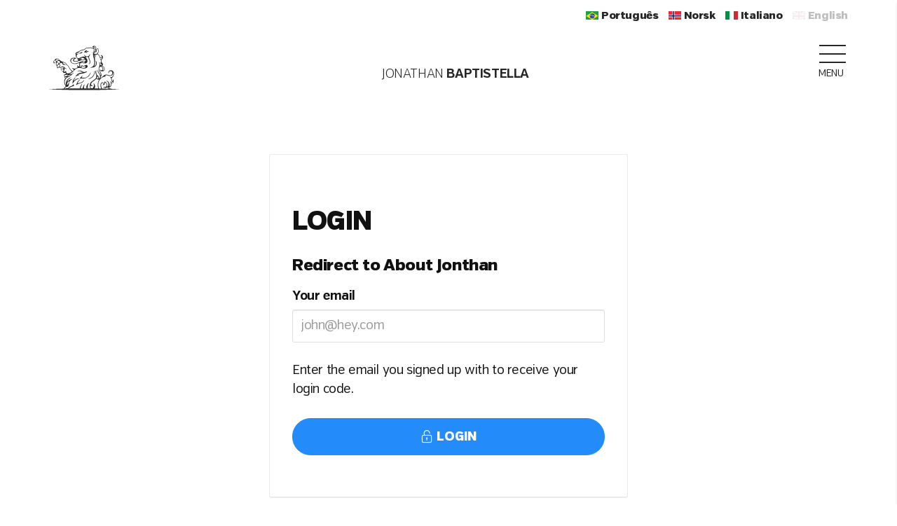

--- FILE ---
content_type: text/html; charset=UTF-8
request_url: https://www.baptistella.xyz/en/auth?location=en%2Fabout
body_size: 17038
content:


<!DOCTYPE html>
<html lang="en">
<head>
  <meta charset="utf-8"/>
  <meta name="viewport" content="width=device-width,initial-scale=1.0">


  <style media="screen">
    html{background-color: #171717;}
  </style>

  <script type="text/javascript">
    const element = document.querySelector('html')
    if (localStorage.getItem('dark') == 1) {
      element.style.background = '#171717'
    } else {
      element.style.background = '#ffffff'
    }
  </script>


  

 

      
    <title> About Jonthan | Jonathan Baptistella </title>
  
      <link rel="alternate" href="https://www.baptistella.xyz/br/auth" hreflang="br" />
      <link rel="alternate" href="https://www.baptistella.xyz/no/auth" hreflang="no" />
      <link rel="alternate" href="https://www.baptistella.xyz/it/auth" hreflang="it" />
      <link rel="alternate" href="https://www.baptistella.xyz/en/auth" hreflang="en" />
    <link rel="alternate" hreflang="x-default" href="https://www.baptistella.xyz/en/auth">
  <link rel="canonical" href="https://www.baptistella.xyz/en/auth">

  <!-- <link rel="icon" type="image/png" href="/favicon.ico"> -->

  <link rel="apple-touch-icon" sizes="180x180" href="https://www.baptistella.xyz/assets/favicon/apple-touch-icon.png">
<link rel="icon" type="image/png" sizes="32x32" href="https://www.baptistella.xyz/assets/favicon/favicon-32x32.png">
<link rel="icon" type="image/png" sizes="16x16" href="https://www.baptistella.xyz/assets/favicon/favicon-16x16.png">
<link rel="manifest" href="https://www.baptistella.xyz/assets/favicon/site.webmanifest">
<link rel="mask-icon" href="https://www.baptistella.xyz/assets/favicon/safari-pinned-tab.svg" color="#000000">
<link rel="shortcut icon" href="https://www.baptistella.xyz/assets/favicon/favicon.ico">
<meta name="msapplication-TileColor" content="#2d89ef">
<meta name="msapplication-config" content="https://www.baptistella.xyz/assets/favicon/browserconfig.xml">
<meta name="theme-color" content="#ffffff">

    <style media="screen">
.pre-loader{top:50%;left:50%;position:absolute;border:0;display:inline;margin-left:0;margin-top:0}.pre-loader .image{display:block;position:absolute;width:70px;height:70px;left:-56%;bottom:40%}.pre-loader .lion svg{fill:#272727;width:68px;height:42px;margin:0 auto;display:block;opacity:.8}.pre-loader .circle{width:120px;height:120px;margin-left:-60px;margin-top:-60px}.pre-loader{display:inline}.pre-loader .color-loader{fill:#272727;stop-color:#272727}.pre-loader .image svg{fill:#272727}.angry-animate{-webkit-animation:rotate 1s linear 0s infinite normal;-moz-animation:rotate 1s linear 0s infinite normal;-ms-animation:rotate 1s linear 0s infinite normal;animation:rotate 1s linear 0s infinite normal}@-webkit-keyframes rotate{100%{-webkit-transform:rotate(360deg);transform:rotate(360deg)}}@keyframes rotate{100%{transform:rotate(360deg)}}
</style>

    <!-- Pre-loader SVG -->
    
          <!-- Global site tag (gtag.js) - Google Analytics -->
<script async src="https://www.googletagmanager.com/gtag/js?id=G-CMYZP65F83"></script>
<script>
  window.dataLayer = window.dataLayer || [];
  function gtag(){dataLayer.push(arguments);}
  gtag('js', new Date());

  gtag('config', 'G-CMYZP65F83');
  gtag('config', 'AW-974731514');
</script>
    
    
    
    
    
              




    






  <meta name="robots" content="index,follow" />
  <!-- Generic Meta Data -->
      <meta name="description" content="">
      <meta name="keywords" content="">

      <meta name="title" content="Login" />
  
  <meta name="author" content="Jonathan Baptistella" />
  <meta name="publisher" content="Jonathan Baptistella" />
  <meta name="copyright" content="Jonathan Baptistella" />

  <!-- Facebook Meta Date -->
  <meta property="og:url" content="https://www.baptistella.xyz/en/auth">
  <meta property="og:type" content="website">
      <meta property="og:title" content="Login" />
        <meta property="og:image" content="https://www.baptistella.xyz/thumbs/jonathan-baptistella-press-2020-1200x675-q80.jpg">
  
      <meta property="og:description" content="">
  

  <meta property="og:site_name" content="Jonathan Baptistella">
  <meta property="og:locale" content="en_US">
  <meta property="article:author" content="Jonathan Baptistella">
  <!-- Facebook: https://developers.facebook.com/docs/sharing/webmasters#markup -->
  <!-- Open Graph: http://ogp.me/ -->



  <!-- Twitter Meta Data -->
  <meta name="twitter:card" content="summary">
  <meta name="twitter:site" content="@jonabaptistella">
  <meta name="twitter:creator" content="@jonabaptistella">
      <meta name="twitter:title" content="Login" />
        <meta name="twitter:description" content="">
    <meta name="twitter:url" content="https://www.baptistella.xyz/en/auth" />
  <meta name="twitter:domain" content="https://www.baptistella.xyz" />
      <meta name="twitter:image" content="https://www.baptistella.xyz/thumbs/jonathan-baptistella-press-2020-1200x675-q80.jpg">
    <!-- More info: https://dev.twitter.com/cards/getting-started -->
  <!-- Validate: https://cards-dev.twitter.com/validator -->



  <!-- Google+ Meta Data -->
  <!-- <link href="aboutme.google.com/####" rel="publisher"> -->
  <meta itemprop="name" content="Login">
  <meta itemprop="description" content="">

      <meta property="image" content="https://www.baptistella.xyz/thumbs/jonathan-baptistella-press-2020-1200x675-q80.jpg">
  


  <!-- Pinterset Meta Data -->
  <!-- <meta name="pinterest" content="nopin" description="Sorry, you can't save from my website!"> -->


  <!-- Feed -->
  <link rel="alternate" type="application/rss+xml" href="https://www.baptistella.xyz/en/feed" title="Feed | Jonathan Baptistella" />

    
    
    
    <!-- inject:css -->
    <link rel="stylesheet" href="https://www.baptistella.xyz/assets/dist/app.min.css">    <!-- endinject -->

    <!-- inject-vendor:js -->
    <script src="https://www.baptistella.xyz/assets/dist/vendors.min.js"></script>    <!-- endinject -->

      <style media="screen">
    /* --- English Translations (Default) --- */
    /* line 5, ../sass/offline-language-english-indicator.sass */
    .offline-ui.offline-ui-up .offline-ui-content:before {
      content: 'Online';
    }
    /* line 10, ../sass/offline-language-english-indicator.sass */
    .offline-ui.offline-ui-down .offline-ui-content:before {
      content: 'Offline';
    }
    /* line 6, ../sass/_content.sass */
    .offline-ui .offline-ui-retry:before {
      content: 'Reconnect';
    }
    /* line 11, ../sass/_content.sass */
    .offline-ui.offline-ui-up .offline-ui-content:before {
      content: 'Your computer is connected to the internet.';
    }
    @media (max-width: 1024px) {
      /* line 11, ../sass/_content.sass */
      .offline-ui.offline-ui-up .offline-ui-content:before {
        content: 'Your device is connected to the internet.';
      }
    }
    @media (max-width: 568px) {
      /* line 11, ../sass/_content.sass */
      .offline-ui.offline-ui-up .offline-ui-content:before {
        content: 'Your device is connected.';
      }
    }
    /* line 22, ../sass/_content.sass */
    .offline-ui.offline-ui-down .offline-ui-content:before {
      content: 'Your computer lost its internet connection.';
    }
    @media (max-width: 1024px) {
      /* line 22, ../sass/_content.sass */
      .offline-ui.offline-ui-down .offline-ui-content:before {
        content: 'Your device lost its internet connection.';
      }
    }
    @media (max-width: 568px) {
      /* line 22, ../sass/_content.sass */
      .offline-ui.offline-ui-down .offline-ui-content:before {
        content: 'Your device isn\'t connected.';
      }
    }
    /* line 33, ../sass/_content.sass */
    .offline-ui.offline-ui-down.offline-ui-connecting .offline-ui-content:before,
    .offline-ui.offline-ui-down.offline-ui-connecting-2s .offline-ui-content:before {
      content: 'Attempting to reconnect...';
    }
    /* line 42, ../sass/_content.sass */
    .offline-ui.offline-ui-down.offline-ui-waiting .offline-ui-content[data-retry-in-unit='second']:before {
      content: 'Connection lost. Reconnecting in ' attr(data-retry-in-value) ' seconds...';
    }
    @media (max-width: 568px) {
      /* line 42, ../sass/_content.sass */
      .offline-ui.offline-ui-down.offline-ui-waiting .offline-ui-content[data-retry-in-unit='second']:before {
        content: 'Reconnecting in ' attr(data-retry-in-value) 's...';
      }
    }
    /* line 50, ../sass/_content.sass */
    .offline-ui.offline-ui-down.offline-ui-waiting .offline-ui-content[data-retry-in-unit='second'][data-retry-in-value='1']:before {
      content: 'Connection lost. Reconnecting in ' attr(data-retry-in-value) ' second...';
    }
    @media (max-width: 568px) {
      /* line 50, ../sass/_content.sass */
      .offline-ui.offline-ui-down.offline-ui-waiting .offline-ui-content[data-retry-in-unit='second'][data-retry-in-value='1']:before {
        content: 'Reconnecting in ' attr(data-retry-in-value) 's...';
      }
    }
    /* line 58, ../sass/_content.sass */
    .offline-ui.offline-ui-down.offline-ui-waiting .offline-ui-content[data-retry-in-unit='minute']:before {
      content: 'Connection lost. Reconnecting in ' attr(data-retry-in-value) ' minutes...';
    }
    @media (max-width: 568px) {
      /* line 58, ../sass/_content.sass */
      .offline-ui.offline-ui-down.offline-ui-waiting .offline-ui-content[data-retry-in-unit='minute']:before {
        content: 'Reconnecting in ' attr(data-retry-in-value) 'm...';
      }
    }
    /* line 66, ../sass/_content.sass */
    .offline-ui.offline-ui-down.offline-ui-waiting .offline-ui-content[data-retry-in-unit='minute'][data-retry-in-value='1']:before {
      content: 'Connection lost. Reconnecting in ' attr(data-retry-in-value) ' minute...';
    }
    @media (max-width: 568px) {
      /* line 66, ../sass/_content.sass */
      .offline-ui.offline-ui-down.offline-ui-waiting .offline-ui-content[data-retry-in-unit='minute'][data-retry-in-value='1']:before {
        content: 'Reconnecting in ' attr(data-retry-in-value) 'm...';
      }
    }
    /* line 74, ../sass/_content.sass */
    .offline-ui.offline-ui-down.offline-ui-waiting .offline-ui-content[data-retry-in-unit='hour']:before {
      content: 'Connection lost. Reconnecting in ' attr(data-retry-in-value) ' hours...';
    }
    @media (max-width: 568px) {
      /* line 74, ../sass/_content.sass */
      .offline-ui.offline-ui-down.offline-ui-waiting .offline-ui-content[data-retry-in-unit='hour']:before {
        content: 'Reconnecting in ' attr(data-retry-in-value) 'h...';
      }
    }
    /* line 82, ../sass/_content.sass */
    .offline-ui.offline-ui-down.offline-ui-waiting .offline-ui-content[data-retry-in-unit='hour'][data-retry-in-value='1']:before {
      content: 'Connection lost. Reconnecting in ' attr(data-retry-in-value) ' hour...';
    }
    @media (max-width: 568px) {
      /* line 82, ../sass/_content.sass */
      .offline-ui.offline-ui-down.offline-ui-waiting .offline-ui-content[data-retry-in-unit='hour'][data-retry-in-value='1']:before {
        content: 'Reconnecting in ' attr(data-retry-in-value) 'h...';
      }
    }
    /* line 90, ../sass/_content.sass */
    .offline-ui.offline-ui-down.offline-ui-reconnect-failed-2s.offline-ui-waiting .offline-ui-retry {
      display: none;
    }
    /* line 93, ../sass/_content.sass */
    .offline-ui.offline-ui-down.offline-ui-reconnect-failed-2s .offline-ui-content:before {
      content: 'Connection attempt failed.';
    }
  </style>

    
    

  
  <link rel="stylesheet" href="https://www.baptistella.xyz/assets/print/print.css" type="text/css" media="print" />

</head>
<body id="hide-menu" class="auth-page langauge-en">

<a class="" id="top"></a>
<!-- <button id="myBtn" title="Go to top">Top</button> -->
<a href="#top" id="topbutton" title="Go to top"><i class="icon-arrow-up "></i></a>
<!-- icon-arrow-up-circle -->
  <div class="pre-loader">
  <div class="circle-wrapper">
    <svg class="circle angry-animate" width="38" height="38" viewBox="0 0 38 38" xmlns="http://www.w3.org/2000/svg">
        <defs>
            <linearGradient x1="8.042%" y1="0%" x2="65.682%" y2="23.865%" id="a">
                <stop class="color-loader" stop-color="#222" stop-opacity="0" offset="0%" />
                <stop class="color-loader" stop-color="#222" stop-opacity=".631" offset="63.146%" />
                <stop class="color-loader" stop-color="#222" offset="100%" />
            </linearGradient>
        </defs>
        <g fill="none" fill-rule="evenodd">
            <g transform="translate(1 1)">
                <path d="M36 18c0-9.94-8.06-18-18-18" id="Oval-2" stroke="url(#a)" stroke-width="2">
                    <!-- <animateTransform attributeName="transform" type="rotate" from="0 18 18" to="360 18 18" dur="0.9s" repeatCount="indefinite" /> -->
                </path>
                <circle class="color-loader" fill="#222" cx="36" cy="18" r="1">
                    <!-- <animateTransform attributeName="transform" type="rotate" from="0 18 18" to="360 18 18" dur="0.9s" repeatCount="indefinite" /> -->
                </circle>
            </g>
        </g>
    </svg>
  </div>


  <div class="image lion">
      <svg version="1.0" class="logo-svg" id="logo-svg" xmlns="http://www.w3.org/2000/svg" x="0px" y="0px" width="198.077px" height="125.176px" viewBox="0 0 198.077 125.176" enable-background="new 0 0 198.077 125.176" xml:space="preserve">
          <path d="M91.657,17.882c-1.068,0.191-1.068,0.841-3.474,1.836c-2.407,0.994-2.866,1.184-3.288,1.684
      c-0.417,0.496-0.112,0.841,0.345,0.803c0,0,2.294-0.269,5.082-0.994c2.788-0.728,4.047-2.257,3.936-3.02
      C94.142,17.424,92.729,17.691,91.657,17.882" />
          <path d="M128.944,20.407c1.224,0.381,1.907-0.229,1.527-1.224c-0.382-0.992-0.228-1.606,0.536-2.754
      c0.765-1.148,2.063-1.834,2.444-1.148c0.381,0.689-0.227,1.301-0.612,2.372c-0.384,1.07,0.386,1.301,1.073,0.46
      c0.688-0.843,0.454-2.218,0.837-3.899c0.385-1.686,0.766-2.3,0.766-2.3s0.229-0.841-0.46-0.61c-0.688,0.229-0.761,0.457-2.751,1.531
      c-1.985,1.07-3.895,1.605-4.582,3.365C127.037,17.959,127.722,20.026,128.944,20.407" />
          <path d="M112.67,15.777c0,0-0.805,0.423-2.061,0.309c-1.265-0.116-2.294-0.729-3.02-1.762c-0.728-1.032-2.103-1.758-2.829-1.682
      c-0.725,0.076-1.68,1.072-2.14,1.758c-0.458,0.69-2.216,1.531-2.939,2.258c-0.729,0.726-0.651,1.224-0.308,1.567
      c0.346,0.344,1.721,0.233,2.906,0.384c1.184,0.154,1.525,1.149,3.281,0.802c1.76-0.343,2.83-2.141,3.288-2.332
      c0.456-0.192,0.952,0.382,2.292,0.076c1.335-0.304,1.68-0.917,1.796-1.224C113.051,15.626,112.67,15.777,112.67,15.777
       M106.737,16.534c-0.107,0.191-0.452,0.545-0.997,0.774c-0.544,0.231-1.03,0.258-1.432,0.174c-0.401-0.088-0.354-0.309-0.208-0.412
      c0.143-0.105,0.677-0.219,0.81-0.431c0.134-0.21,0.191-1.041,0.191-1.346c0-0.307,0.029-0.336,0.095-0.336
      c0,0,0.584,0.2,0.889,0.458c0.308,0.259,0.576,0.324,0.69,0.479C106.888,16.046,106.837,16.345,106.737,16.534" />
          <path d="M98.305,97.215c-0.458,1.144-1.907,2.829-5.347,5.202c-3.438,2.371-7.414,2.83-8.48,2.906
      c-1.069,0.075-4.506,1.685-3.895,0.84c0.61-0.84,0.684-3.137,2.366-5.123c1.682-1.991,3.743-3.674,4.277-4.439
      c0.538-0.766,0.919-1.529-0.229-1.068c-1.146,0.457-5.957,4.283-7.105,7.342c-1.144,3.061-2.139,5.05-3.135,6.197
      c-0.989,1.148-0.684,1.91,0.843,1.301c1.528-0.614,3.364-2.222,8.177-3.597c4.813-1.377,7.793-1.834,11.002-5.507
      c3.208-3.673,2.293-4.82,2.293-4.82S98.764,96.067,98.305,97.215" />
          <path d="M84.59,92.204c-0.725-0.271-4.008,0.114-7.067,1.491c-3.055,1.377-5.884,3.673-7.181,4.783
      c-1.3,1.109-0.841-0.653-0.153-2.067c0.687-1.415,2.483-4.133,4.239-5.354c1.757-1.225,0.46-1.148,0.46-1.148
      s-0.536-0.189-1.527,0.42c-0.994,0.614-3.135,2.448-4.739,5.434c-1.604,2.983-2.256,8.531-2.178,10.02
      c0.076,1.495,1.032,0.805,1.415,0.076c0.382-0.727,2.063-4.436,5.156-7.036c3.093-2.601,7.374-4.782,9.893-5.431
      C85.434,92.738,85.316,92.47,84.59,92.204" />
          <path d="M75.768,86.811c1.604-1.071,4.887-2.829,8.024-3.673c3.129-0.842,3.589-1.3,2.214-1.378c0,0-2.214,0.078-3.209,0
      c-0.994-0.075-0.307-1.377,2.597-1.913c2.904-0.533,9.933-1.375,14.135-2.601c4.203-1.224,8.023-3.747,8.023-4.515
      c0-0.764-2.292-0.076-4.356,0.613c-2.063,0.686-3.897,1.529-7.408-0.076c-3.518-1.607-4.357-2.982-8.791-3.439
      c-4.431-0.463-5.957,2.139-6.113,2.677c-0.149,0.534,0.08-0.157,2.143-0.69c2.062-0.535,4.047-0.767,6.11,0.383
      c2.063,1.146,5.046,2.142,5.503,2.984c0.458,0.84-1.377,0.917-4.05,0.993c-2.677,0.075-7.563,1.07-10.16,3.748
      c-2.601,2.679-2.982,3.521-4.511,4.744C74.393,85.892,74.162,87.883,75.768,86.811" />
          <path d="M128.715,78.011c0.915-5.431,0.151-6.962,0.151-6.962c-0.381-0.61-0.839-0.381-0.839,0.919c0,1.301-0.151,7.956-4.05,13.007
      c-3.896,5.046-8.251,6.576-10.087,7.191c-1.832,0.61-3.437,1.298-2.521,1.528c0.917,0.231,4.051-0.152,8.176-2.524
      C123.673,88.798,127.8,83.445,128.715,78.011" />
          <path d="M116.335,79.847c1.453-2.83,1.834-5.277,0.844-4.054c-0.996,1.224-1.835,4.897-7.105,10.022
      c-5.273,5.126-10.087,4.666-13.525,4.742c-3.439,0.076-5.349-0.765-4.049-2.217c1.299-1.453,1.682-2.832,1.682-2.832
      c0.303-0.842-1.605-0.152-3.287,2.066c-1.68,2.218-2.597,2.678-3.515,3.29c-0.917,0.612-1.296,1.758,0,1.606
      c1.299-0.153,2.443,0.151,6.878,0c4.432-0.153,9.168-0.153,13.978-3.443C113.052,85.74,114.889,82.677,116.335,79.847" />
          <path d="M194.847,122.615c-1.368-0.076-3.14-0.172-5.281-0.289c-3.861-0.137-8.907-0.416-14.847-0.644
      c-2.415-1.971-5.604-2.26-9.294-0.274c-4.953-0.121-10.318-0.289-15.981-0.437c-0.709-1.901-1.29-3.78-1.702-5.55
      c-0.843-3.596-1.149-8.645,1.449-9.869c2.599-1.223,4.203,0.229,4.359,1.838c0.148,1.604-1.838,3.135-1.991,3.592
      c-0.152,0.461,2.063,0.157,3.745-0.686c1.68-0.844,2.444-2.756,2.597-4.283c0.153-1.533-0.383-2.219,0.46-2.219
      c0.841,0,2.139,0.457,3.285,2.295c1.145,1.835,1.987,5.507,0.153,8.261c-1.836,2.755-4.737,1.987-6.647,1.987
      c-1.911,0-2.29-0.764-1.835,0.385c0.458,1.146,2.752,2.143,6.421,2.219c3.666,0.075,4.967-1.531,5.727-1.531
      c0.766,0,0.381,0.385,0.381,0.994c0,0.612,1.377,0.996,3.669,0c2.292-0.994,3.516-1.224,5.576-4.592
      c2.063-3.363,1.224-8.031,1.224-8.031s4.203,0.309,5.198-1.451c0.992-1.762,0.609-4.666,0.609-6.352
      c0-1.682-0.303-3.212-1.071-2.601c-0.763,0.612-0.533,0.843-0.533,2.372s-0.918,2.219-1.909,1.838
      c-0.994-0.385-1.375-3.444-1.375-5.049c0-1.608-0.465-3.604-0.465-3.604s2.137-1.221,3.514-2.899
      c1.375-1.682,3.207-4.889,3.058-9.014c-0.153-4.123-1.446-6.136-3.434-7.972c-1.986-1.834-5.579-2.601-8.48-1.146
      s-3.975,5.123-3.895,6.119c0.072,0.995,1.295,1.53,1.373,0.689c0.076-0.842,0.153-1.99,1.453-3.52
      c1.298-1.531,4.354-2.524,6.722-0.461c2.366,2.066,2.751,5.357,0.228,8.492c-2.521,3.135-5.881,2.83-9.014,1.684
      c-3.134-1.147-6.725-2.217-10.392-0.765c-3.665,1.453-6.952,5.355-9.017,7.038c-2.063,1.684-3.244,1.989-3.131,1.607
      c0.111-0.383,0.23-1.836,0.383-2.905c0.152-1.072,0.263-1.187,0.534-1.072c0.265,0.115,0.689-0.077,0.991-0.767
      c0.306-0.688,0.957-4.131-0.039-7.074c-0.99-2.947-3.054-6.391-4.048-7.883c-0.993-1.489-1.832-3.363-1.948-5.164
      c-0.116-1.796,0.152-4.168,1.451-5.545c1.301-1.377,3.095-1.338,4.282-0.995c1.183,0.345,3.356,1.609,4.199,5.242
      c0.843,3.634-2.711,4.78-4.584,4.323c-1.869-0.463-2.25-2.221-2.521-2.487c-0.267-0.267-0.915,0.839-0.075,2.522
      c0.843,1.685,2.557,3.137,5.998,3.178c3.435,0.037,6.225-2.37,6.533-4.629c0.304-2.258,0.346-5.473-1.758-7.653
      c-2.102-2.178-3.362-3.135-3.974-3.593c-0.61-0.458-0.229-0.919,0.459-1.912c0.688-0.998,1.375-3.444,1.146-4.056
      c-0.228-0.612-1.758,0-2.445-0.534c-0.688-0.538,0.379-1.915-0.384-2.83c-0.763-0.919-1.906-0.078-2.212-0.767
      c-0.309-0.686,0.379-1.453,0.687-2.448c0.307-0.995,0.075-2.219-0.534-2.754c-0.614-0.535-0.919-1.605-0.232-1.834
      c0.688-0.232,3.287-0.843,4.434-3.977c1.146-3.139-0.383-6.429-2.142-7.727c-1.757-1.302-4.127-1.074-4.354-0.614
      c-0.228,0.458,2.294,0.995,3.135,2.296c0.837,1.3,0.303,3.213-0.688,3.901c-0.992,0.689-2.598,0.996-3.364-0.229
      c-0.763-1.226-0.992-3.443-2.443-5.816c-1.454-2.372-3.898-3.596-4.356-4.053c-0.458-0.46-0.076-1.453,0.996-3.368
      c1.066-1.911,1.603-2.982,1.603-5.047c0-2.065-0.841-2.985-0.995-3.749c-0.155-0.765-0.458-2.296-0.841-3.137
      c-0.381-0.843-0.686-0.61-1.909,0.231c-1.222,0.841-3.189,1.222-3.61,1.241c-0.419,0.019-0.419-0.591-0.189-1.301
      c0.229-0.705,0.515-3.077-0.248-4.435c-0.765-1.357-2.633-3.156-5.046-3.346c-2.402-0.193-3.779,0.955-4.622,2.177
      c-0.839,1.226-0.724,1.722-0.381,1.951c0.345,0.231,0.881-0.114,1.758-0.381c0.879-0.267,1.567,0.114,1.682,1.186
      c0.114,1.072-0.881,1.834-2.369,1.529c-1.488-0.305-4.852-1.834-6.841-1.873c-1.98-0.04-3.435,0.458-4.466,0.572
      c-1.034,0.115-5.77,0-7.681,0.844c-1.911,0.84-4.428,3.632-4.852,3.977c-0.419,0.343-4.05,0.382-7.831,1.606
      c-3.784,1.226-6.226,2.908-7.639,3.901c-1.415,0.995-2.254,1.224-4.205,1.914c-1.949,0.689-4.508,2.027-5.118,3.326
      c-0.61,1.301-0.152,3.291,0.229,4.248c0.381,0.958,0.191,1.835,0.191,1.835c-0.759,3.465,2.143,6.367,3.668,7.742
      c1.528,1.373,0.918,1.222,1.07,2.749c0.153,1.526,2.75,4.428,2.75,4.428S81,42.364,78.405,42.976
      c-2.596,0.611-7.18,1.375-8.095-1.681c-0.917-3.055,3.818-4.89,5.193-5.04c1.374-0.155,2.139-0.917-0.155-1.985
      c-2.29-1.07-11.758-1.07-14.357,3.665c-2.595,4.734,0.458,10.998,7.792,12.983c7.33,1.985,14.507-2.446,15.729-2.749
      c1.223-0.307,0,0.459,0,2.29c0,1.834,0.612,2.444,1.223,4.584c0.61,2.138-1.068,3.358-3.208,2.75
      c-2.137-0.612-1.68-3.974-2.442-3.21c-0.765,0.765,0.152,3.972,0.305,5.65c0.152,1.68-3.972,2.903-6.417,3.974
      c-2.442,1.067-5.497,0-6.872-1.224c-1.377-1.22-1.983-0.763-0.915,1.224c1.067,1.985,3.207,1.985,3.51,3.356
      c0.305,1.377-2.29,4.584-3.819,3.973c-1.526-0.609-4.272-4.121-7.33-8.246c-3.051-4.124-2.746-5.803-5.347-7.79
      c-2.595-1.986-2.595-3.054-5.803-6.414c-3.207-3.364-3.819-2.292-8.857-3.974c-5.042-1.68-8.096-3.97-10.234-6.72
      c-2.139-2.749-7.179-1.987-8.859-1.834c-1.682,0.156-2.14,1.377-2.901,2.906c-0.766,1.525-1.683,0.915-3.211,3.055
      c-1.525,2.135-0.915,6.109,0.305,7.33c1.223,1.22,0.614-0.763,2.14-2.14c1.527-1.373,4.122-1.22,4.122-1.22
      s-1.067,4.429-0.305,7.179c0.767,2.748,2.752,3.819,2.752,3.819s0.305,4.886,1.07,5.803c0.763,0.917,1.68-0.154,2.135-0.917
      c0.462-0.763,1.53-1.68,2.599-1.526c1.068,0.151,2.138,1.373,4.125,1.373c1.985,0,2.595-0.764,3.512-1.68
      c0.916-0.915,0.916-0.154,2.899,0.612c1.987,0.761,1.987-0.305,2.751,0c0.765,0.304-0.61,1.068-1.222,2.596
      c-0.61,1.526,0,1.526-1.834,1.526c-1.831,0-2.594-0.305-3.814-1.375c-1.224-1.07-1.836,0.612-0.919,3.971
      c0.919,3.361,5.347,5.349,5.347,5.349s0.457,2.595,2.442,3.513s2.902-0.459,4.278-0.459c1.374,0,1.679,1.377,1.985,2.441
      c0.307,1.072-3.667,1.682-5.04,2.904s-0.918,2.138,0.156,2.596c1.066,0.458,1.983-1.373,5.038-1.985
      c3.055-0.61,4.123-0.46,5.192-0.305c1.07,0.153,0.46,0.763-1.069,2.137c-1.526,1.375-4.432,2.292-6.415,2.292
      c-1.987,0-2.14-1.527-2.445,0.766c-0.301,2.289,2.748,5.039,2.748,5.039s-3.358,2.14-3.049,10.539
      c0.301,8.4,4.123,9.621,4.123,11.303c0,1.68-2.294,1.527-4.279,5.347c-0.314,0.603-0.523,1.21-0.665,1.813
      c-3.873,0.108-7.569,0.215-11.048,0.293c-9.285,0.217-17.021,0.684-22.438,0.875c-5.408,0.295-8.501,0.463-8.511,0.463H0
      c0,0,3.095,0.168,8.512,0.463c5.416,0.191,13.153,0.658,22.438,0.876c9.285,0.21,20.117,0.608,31.723,0.758
      c11.606,0.202,23.986,0.238,36.366,0.289c12.379-0.049,24.76-0.081,36.365-0.284c11.606-0.142,22.439-0.549,31.723-0.758
      c9.285-0.213,17.023-0.686,22.439-0.879c5.416-0.296,8.511-0.465,8.511-0.465S196.939,122.728,194.847,122.615 M153.851,60.035
      c2.14,2.294,2.14,5.355,1.682,7.265c-0.46,1.915-2.521,2.604-3.207,2.22c-0.688-0.382,1.525-2.829,0.687-5.889
      c-0.839-3.062-3.665-4.973-4.815-5.434c-1.142-0.458-0.149-0.841,0.538-0.841C148.735,57.356,151.712,57.739,153.851,60.035
       M82.337,38.156c-0.534-0.843,0.076-1.531,1.455-1.148c0,0,0.227,0.458,0.074,1.3C83.713,39.151,82.871,38.997,82.337,38.156
       M69.656,49.784c-5.274-1.148-7.414-4.13-7.414-7.498c0-3.367,2.37-5.583,4.889-6.35c2.525-0.762,4.203-0.381,4.051,0.307
      c-0.153,0.689-3.591,1.837-3.591,4.207c0,2.372,1.222,4.742,7.641,4.513c6.418-0.229,10.773-2.753,16.198-4.13
      c5.425-1.377,9.474-1.3,11.077-0.688c1.605,0.612,1.529,1.912,1.529,1.912c-0.152,1.146-1.908,0.687-4.813,0.612
      c-2.906-0.078-7.029,1.148-12.303,3.137C81.65,47.793,74.927,50.93,69.656,49.784 M88.984,38.156c0.152,1.453-0.382,1.3-1.22,0
      c-0.843-1.301-0.918-1.61-0.153-2.22c0.763-0.61,1.373-0.536,1.373-0.536S88.831,36.703,88.984,38.156 M91.047,34.636
      c0,0,1.222-0.839,3.516-0.839c2.292,0,5.042,1.603,5.957,3.058c0.923,1.453,0.305,1.301-1.222,1.148
      c-1.527-0.154-5.5,1.223-6.722,1.377C91.352,39.533,90.666,39.073,91.047,34.636 M101.514,44.046c0,0,0,2.141-1.985,2.982
      c-1.987,0.841-3.211,0.616-4.355-0.379c-1.146-0.995-0.306-2.067,1.069-2.374S101.363,43.203,101.514,44.046 M29.01,43.051
      c1.83,0.688,1.907,2.295,1.678,4.132c-0.229,1.834-1.835,2.601-1.835,2.601c-0.61,0.381-0.915-0.383-2.215-1.453
      c-1.299-1.072-2.598-1.529-3.284-2.449c-0.69-0.919-0.839-1.685,0.686-2.601C25.57,42.362,27.173,42.362,29.01,43.051
       M20.068,38.842c1.299-0.917,3.21-1.376,5.729-0.457c2.522,0.919,2.141,2.296,2.141,2.296c-0.381,0.69-1.682-0.079-2.982,0.304
      c-1.297,0.386-2.06,1.148-2.597,1.991c-0.534,0.841-1.299-0.461-2.14-1.3C19.38,40.833,18.77,39.761,20.068,38.842 M19.38,45.654
      c-0.61,0-2.752,0.228-4.126,0.84c-1.377,0.611-1.45,0.308-1.377-1.76c0.076-2.065,2.292-3.52,3.976-3.443
      c0,0,1.68,1.378,2.292,2.526C20.755,44.963,19.99,45.654,19.38,45.654 M23.201,53.914c-0.686,1.377-1.148,2.22-1.834,0.843
      c-0.687-1.381-1.682-5.126,1.297-7.729c0,0,2.368,0.765,3.363,2.296c0.996,1.531,0.077,2.218-0.614,2.679
      C24.727,52.461,23.888,52.537,23.201,53.914 M28.626,58.887c-1.148,0.536-2.217,0.689-3.362,1.682
      c-1.147,0.995-1.685-0.841-1.685-2.292c0-1.457,0.614-3.825,2.218-4.746c1.607-0.917,2.599-0.994,2.904-0.536
      c0,0,0.919,0.843,0.995,2.677C29.771,57.51,29.771,58.351,28.626,58.887 M40.392,69.83c-0.611,1.758-1.413,2.139-2.104,1.947
      c-0.686-0.189-3.245-1.947-3.855-4.053c-0.612-2.105,0.148-2.945,1.296-1.953c0,0,1.034,0.69,2.676,0.69
      c1.643,0,1.987-0.459,2.139,0.192C40.698,67.3,41.004,68.068,40.392,69.83 M51.852,77.937c-2.599-0.46-2.826-1.609-3.438-4.056
      c-0.61-2.449-0.458-2.832-0.994-2.832c-0.532,0-0.993,1.683-2.599,2.067c-1.601,0.383-2.749,0.229-3.207-0.537
      c-0.46-0.764-0.381-1.299,0.686-2.217c1.072-0.92,1.682-2.754,1.377-4.439c-0.305-1.682,0.915-2.141,1.758-2.141
      c0.839,0,2.75,1.147,3.284,2.066c0.534,0.917,0.765-0.535-0.382-1.76c-1.144-1.224-2.292-1.684-3.973-2.141
      c-1.682-0.46-1.221-1.608-1.682-2.68c-0.458-1.071-0.916,0.233-2.901,0c-1.985-0.228-2.294-1.298-3.056-1.146
      c-0.765,0.155-1.148,1.454-2.983,2.062c-1.832,0.616-3.283,0.156-3.361-0.608c-0.075-0.765,1.069-1.989,0.764-3.748
      c-0.305-1.761-0.686-2.677-0.991-4.134c-0.305-1.451,0.991-3.134,3.516-3.363c2.521-0.233,3.36,1.147,4.199,2.982
      c0.843,1.838,1.529,2.448,2.829,2.294c1.297-0.153,4.047-0.076,5.195,0.383c1.144,0.462,0.69-1.376-0.381-1.914
      c-1.072-0.534-2.601-0.225-3.822-0.534c-1.224-0.305-2.75-3.366-2.75-3.366s-0.919-0.917,0.382-1.071
      c1.296-0.151,3.36-0.151,5.728,1.607c2.37,1.76,3.593,4.283,5.045,5.74c1.452,1.453,2.369,1.605,3.666,3.518
      c1.3,1.909,2.906,5.202,5.804,9.18c2.908,3.978,4.51,4.971,4.74,5.813c0.229,0.841-1.681,2.22-4.202,3.214
      C57.584,77.17,54.451,78.394,51.852,77.937 M52.536,86.66c0.309-0.768,1.76-3.063,3.824-3.904c2.063-0.842,4.202-0.459,4.202,0
      c0,0.46-0.764,0.46-0.764,0.46s-2.75,1.377-4.279,2.601C53.991,87.041,52.235,87.421,52.536,86.66 M45.435,88.34
      c0.839,0,2.064,0.306,3.667,0c1.604-0.306,1.528,0.229,0.536,0.688c0,0-0.305,0.229-1.377,1.225
      c-1.068,0.992-1.529,1.07-2.216,0.152C45.355,89.486,44.592,88.34,45.435,88.34 M106.122,120.433
      c0.115-2.449,1.059-5.076,1.302-3.227c0.128,0.945,0.334,2.099,0.657,3.234C107.429,120.439,106.775,120.435,106.122,120.433
       M110.083,120.451c-0.408-1.056-0.655-2.33-0.778-3.881c-0.379-4.896,0.919-7.117,2.218-8.799s0.915-2.296,0.078-2.064
      c-0.841,0.229-4.048,3.596-5.501,7.42c-0.985,2.592-1.335,5.111-1.294,7.301c-1.917-0.007-3.836-0.014-5.755-0.021
      c-0.663-2.229-0.705-4.523-0.209-6.285c0.839-2.981,2.521-4.514,1.835-4.896c-0.691-0.381-3.44,3.059-4.434,5.969
      c-0.663,1.94-0.951,3.17-1.069,5.229c-1.914,0.007-3.825,0.015-5.732,0.023c-0.055-1.306,0.127-2.588,0.614-3.953
      c1.144-3.213,2.482-6.311,2.978-7.344c0.496-1.031-0.153-1.147-0.765-0.726c-0.612,0.421-2.749,3.978-3.933,6.69
      c-0.998,2.283-0.912,3.785-0.997,5.342c-8.418,0.041-16.725,0.102-24.666,0.24c-2.347,0.029-4.661,0.07-6.938,0.117
      c0.374-0.201,0.75-0.473,1.132-0.854c2.139-2.141,1.987-2.141,5.654-3.82c3.665-1.681,5.68-1.712,7.286-2.627
      c1.605-0.921,1.146-3.063,1.146-3.063s0,0.994-0.992,1.301c-0.995,0.305-0.686,0.076-0.154-1.377
      c0.536-1.453,0.841-1.529-0.079-1.529c-0.915,0-1.601,0.764-2.518,1.76c-0.918,0.993-0.918,1.836-3.439,2.676
      c-2.52,0.842-4.355,1.686-6.342,3.059c-1.985,1.38-1.985,1.457-1.985,1.457s-0.612,1.681-1.832,1.986
      c-1.224,0.309-4.359-0.381-5.427,0.156c-0.417,0.207-0.751,0.624-1.082,1.083c-0.918,0.024-1.829,0.05-2.73,0.074
      c0.126-1.035,0.662-2.323,1.749-3.3c2.292-2.067,5.575-1.991,7.028-2.067c1.453-0.077,2.14-3.749,2.676-5.584
      c0.534-1.838,0.305-6.657,3.056-10.556c2.75-3.905,5.805-4.973,6.798-5.282c0.992-0.305,0.231-0.915-2.214-0.229
      c-2.444,0.69-4.433,1.072-7.64,3.75c-3.211,2.677-3.29,2.677-3.29,2.677s-0.911,0.996-0.839-0.152
      c0.08-1.147,2.599-5.278,5.961-7.651c3.364-2.371,5.425-2.293,4.966-2.679c-0.458-0.379-3.818,0.079-6.343,1.61
      c-2.52,1.531-5.039,3.827-7.028,7.957c-1.987,4.13-1.526,6.884-1.526,8.645c0,1.76,1.221,3.441,0.151,3.06
      c-1.068-0.386-3.972-5.356-3.057-11.399c0.917-6.043,4.432-8.874,7.948-10.634c3.512-1.76,9.138-4.892,12.955-8.709
      c3.821-3.817,3.776-4.489,3.776-4.756s-1.299,0.919-2.712,1.991c-1.413,1.067-2.136,2.216-5.881,2.484
      c-3.745,0.268-4.126-0.113-3.516-0.46c0.61-0.339,3.707-1.184,6.878-3.709c3.171-2.526,4.428-3.825,7.258-7.151
      c2.826-3.33,6.496-5.584,11.038-6.313c4.548-0.728,10.393,0.572,12.952,1.26c2.559,0.689,10.382,0.463,12.673-3.355
      c2.288-3.819-0.486-5.938-1.709-6.393c-1.22-0.462-3.364,0.15-6.186,1.603c-2.83,1.453-3.748,1.684-5.122,0.765
      c-1.375-0.915-1.604-2.063-2.293-1.836c-0.686,0.228-0.533,1.3-2.139,3.137c-1.605,1.836-2.83,2.524-3.896,2.219
      c-1.069-0.307-0.383-0.995,0.689-2.296c1.067-1.3,1.22-2.217,0.229-3.901c-0.996-1.682-1.987-2.067-1.225-3.444
      c0.763-1.377,1.53-1.529,2.826-0.915c1.301,0.61,2.292,0.152,2.292-0.691c0-0.84-0.305-1.986,0.46-2.139
      c0.764-0.155,2.446,1.758,3.896,2.292c1.453,0.538,3.82-0.229,5.652,0.383c1.836,0.612,3.134,0,4.659-1.226
      c1.529-1.222,2.753-2.83,2.146-7.036c-0.616-4.207-3.671-7.114-5.354-8.184c-1.674-1.072,0.079-1.15,2.603-1.072
      c2.516,0.076,5.041-0.462,5.041-0.462s0.763,3.982,1.986,7.041c1.223,3.058,2.062,4.13,1.985,7.421
      c-0.074,3.289-1.07,4.973-2.294,6.045c-1.22,1.068,0.919,0.839,2.522-1.226c1.604-2.065,2.065-4.361,1.303-7.803
      c-0.765-3.442-1.912-4.359-2.753-7.955c-0.839-3.595-0.994-3.98-0.153-4.745c0.841-0.764,2.063-2.675,2.216-4.971
      c0.154-2.296-0.841-1.836-1.067-1.224c-0.229,0.612-0.154,3.594-3.44,5.202c-3.283,1.604-7.333,0.688-8.785-0.919
      c-1.455-1.606-1.76-2.83-2.37-2.754c-0.611,0.076-0.151,1.758,0.458,2.908c0.614,1.146,1.225,1.529,1.146,2.369
      c-0.071,0.842-1.299,0.539-2.75-0.151c-1.451-0.689-4.279,0.151-7.029,1.224c-2.751,1.072-5.119,2.753-7.104,3.061
      c-1.987,0.307-4.586,0.15-6.036-2.985c-1.453-3.137-0.995-5.507,0.916-7.038c1.91-1.529,3.285-1.455,3.516-2.065
      c0.227-0.614,0-0.843-1.682-0.536c-1.682,0.305-2.218,1.455-3.44,1.072c-1.222-0.383-0.915-1.379,1.072-2.527
      c1.987-1.148,3.131-0.762,4.202-1.605c1.068-0.841,2.062-3.288,6.571-5.126c4.508-1.834,9.092-2.063,10.618-2.677
      c1.529-0.612,2.368-3.289,5.656-4.208c3.281-0.918,6.492-0.458,7.791-0.767c1.299-0.303,2.296-0.841,5.122,0
      c2.828,0.845,5.728,2.755,7.715,2.221c1.989-0.537,2.751-2.6,1.377-4.361c-1.377-1.76-1.225-2.679,0.152-2.524
      c1.373,0.154,2.752,0.841,3.284,2.831c0.536,1.987,0.075,4.131-1.375,5.124c-1.449,0.993-3.209,1.072-4.507,2.143
      c-1.302,1.07-1.457,2.218-0.231,1.608c1.224-0.612,4.202-1.686,6.649-2.374c2.441-0.688,2.521-0.688,2.521-0.688
      s1.756-1.146,2.674-1.454c0.915-0.305,1.223,0.765,1.223,1.991c0,1.222,0.841,1.913,0.841,3.291c0,1.373-0.841,4.588-2.981,6.804
      c-2.139,2.22-3.743,3.139-6.188,2.452c-2.447-0.69-2.29-1.685-2.752-2.528c-0.457-0.839-0.84-0.996-1.223-2.372
      c-0.383-1.373,0.231-2.904,0.231-3.595c0-0.688-0.841,0.078-1.451,1.531c-0.614,1.453-0.918,4.361-0.77,6.503
      c0.155,2.143,0.404,5.305,1.933,11.109c1.526,5.803,3.362,15.575,0.459,20.466c-2.902,4.888-6.567,6.11-8.706,6.264
      c-2.14,0.151-0.765,1.221,1.224,1.066c1.983-0.15,3.511-0.761,5.495-0.761c1.987,0,5.957-1.681,8.402-5.194
      c2.445-3.512,2.05-8.47,0.941-11.376c-1.107-2.906-1.72-2.754-1.873-2.296c-0.151,0.458,0.425,1.798,0.651,3.978
      c0.228,2.179,0.417,3.137-0.036,5.43c-0.462,2.296-1.949,4.285-3.443,5.164c-1.488,0.881-1.641,0.729-1.335,0.078
      c0.305-0.65,2.101-2.64,2.405-8.453c0.307-5.814-0.267-8.722-0.535-10.327c-0.265-1.61-0.455-2.87,0.041-3.711
      c0.494-0.843,0.113-2.296-1.108-4.552c-1.224-2.255-1.985-2.641-1.871-3.289c0.111-0.647,0.879-0.154,2.674,2.141
      c1.796,2.294,2.139,2.794,2.982,2.983c0.835,0.193,0.531-0.303-0.538-1.718c-1.07-1.419-1.911-4.439-1.911-4.439
      s1.526,0.495,3.322,0.114c1.796-0.381,2.254-1.682,2.941-1.834c0.689-0.153,3.324,1.796,4.358,3.134
      c1.027,1.339,1.792,4.209,2.439,5.931c0.652,1.72,2.179,2.677,4.09,2.179c1.909-0.497,2.481-1.493,2.751-2.141
      c0.269-0.652,0.569,0.305,0.497,1.072c-0.075,0.764-0.271,2.446-3.057,3.211c-2.79,0.766-3.361,0.383-3.399,0.881
      c-0.04,0.496,1.906,0.879,2.521,2.791c0.614,1.913,0.381,3.825-0.457,5.507c-0.843,1.682-0.534,2.83,0.305,4.363
      c0.84,1.53,1.453,1.987,2.446,2.525c0.99,0.534,0.383,1.375-0.538,1.529c-0.917,0.153-2.675,0.305-3.361-0.766
      c-0.687-1.072-0.306-3.673-1.452-5.812c-1.144-2.144-1.526-1.761-1.526-0.843c0,0.919,0.765,1.376,0.765,5.278
      c0,3.901-1.147,6.811-2.064,9.563c-0.916,2.753-0.153,6.5,1.683,9.639c1.833,3.135,2.214,3.135,3.282,6.428
      c1.07,3.289,0.995,4.896,0.462,5.2c-0.534,0.306-0.916-0.612-2.14-3.52c-1.223-2.906-3.517-3.288-4.433-7.189
      c-0.919-3.901-1.07-5.661-1.604-5.278c-0.534,0.381-0.46,3.826-0.078,5.813c0.383,1.989,2.065,3.596,3.516,5.738
      c1.451,2.141,2.139,2.906,2.446,5.585c0.306,2.677,0.534,3.978-0.152,5.89c-0.689,1.913-2.447,1.836-2.447,1.836
      s0.688-3.52-1.068-5.66c-1.758-2.142-4.508-3.979-5.5-6.733c-0.995-2.755-1.605-3.823-1.298-7.115
      c0.303-3.289,0.607-3.67,0.074-3.519c-0.534,0.153-1.145,0.306-1.834,2.754c-0.688,2.449-0.842,3.902,0.307,6.352
      c1.146,2.447,2.061,3.137,1.756,7.344c-0.303,4.204-0.61,4.973-2.75,7.342c-2.137,2.375-10.982,6.94-13.577,11.524
      c-2.598,4.582-1.834,6.415-1.834,6.415s-1.682,1.68,0,6.262c0.516,1.404,1.222,2.411,2.004,3.129
      C114.956,120.473,112.523,120.461,110.083,120.451 M51.011,107.619c0.152-2.219,0.993-3.901,2.673-5.586
      c1.682-1.683,2.447-1.76,2.447-1.76c1.832-1.529-0.612,4.821-1.528,6.043c-0.919,1.225-0.919,2.45-1.758,3.519
      C52.004,110.906,50.858,109.834,51.011,107.619 M91.619,59.69c0.919-0.689,1.415-1.874,1.835-2.065
      c0.421-0.191,0.915,0.114,0.915,0.114s1.264,0.729,2.753,0.689c1.492-0.04,1.797-0.346,2.903-0.803
      c1.107-0.46,3.44,0.114,3.171,1.491c-0.271,1.377-0.61,2.639-4.049,3.137c-3.44,0.497-6.647-0.46-7.337-1.032
      C91.125,60.647,90.704,60.378,91.619,59.69 M138.419,92.699c-0.846,0.307-2.295,0.078-2.982-0.994c-0.688-1.07,1.222-3.44,1.15-5.66
      c0,0,1.448,0.615,2.292,2.83C139.718,91.094,139.26,92.394,138.419,92.699 M126.025,120.56c-0.129-0.001-0.259-0.002-0.387-0.003
      c0.068-0.086,0.128-0.168,0.175-0.243C125.964,120.074,126.064,120.207,126.025,120.56 M135.404,120.689
      c-2.347-0.041-4.731-0.074-7.136-0.103c0.27-0.437,0.563-0.875,1.153-1.698c1.524-2.139,0.457-9.012-1.226-10.999
      c-1.678-1.983-3.51-2.137-2.749-1.22c0.767,0.915,1.529,2.595,1.221,6.413c-0.302,3.821-3.203,8.249-6.717,7.026
      c-3.514-1.221-3.972-5.957-3.209-7.026c0.766-1.066,1.833,1.224,3.973,1.224c2.136,0,3.207-1.529,2.136-1.832
      c-1.068-0.308-2.899-0.156-3.814-3.21c-0.915-3.056,2.589-6.722,5.495-8.707c2.906-1.983,6.568-4.733,8.249-6.414
      c1.681-1.68,1.984-1.069,2.903,0.154c0.919,1.221,2.443,1.831,6.564,0.916c0,0-3.97,4.429-4.58,12.981
      c-0.329,4.603,0.232,8.672,1.315,12.547C137.798,120.721,136.607,120.703,135.404,120.689 M140.93,120.777
      c-1.774-6.69-2.608-11.015-0.667-18.234c2.139-7.94,9.473-12.981,13.138-14.356s7.021-1.222,6.415-2.595
      c-0.61-1.377-1.682-2.141,0.606-2.292c2.296-0.153,5.959,0.305,7.334,1.373c1.379,1.071,6.723,1.071,9.473-0.763
      c2.748-1.832,3.358-4.58,3.511-6.723c0.154-2.137,1.529,1.682,0.765,4.582c-0.765,2.903-1.683,5.35-3.817,6.266
      c-2.14,0.916-2.292-0.151-3.818,0.304c-1.528,0.46,0.151,1.528,1.222,3.665c1.069,2.14,0.768,6.203,1.528,8.042
      c0.768,1.834,2.754,2.217,3.517,1.914c0.767-0.31,0.687,0.458,0.077,1.526c-0.613,1.07-2.979,1.224-4.127,0.08
      c-1.145-1.148-1.375-2.759-2.063-3.14c-0.685-0.381-0.839,0.614-0.534,1.606c0.305,0.994,0.917,1.608,1.297,4.897
      c0.386,3.29-0.306,5.813-2.136,7.19c-1.834,1.378-1.987,0.844-1.606-1.071c0.383-1.91,0.536-6.351-2.217-9.87
      c-2.75-3.516-6.646-4.973-6.878-4.436c-0.225,0.535,0.536,1.072,2.524,2.602c1.986,1.53,3.211,3.135,3.513,6.73
      c0.308,3.598-1.144,6.121-2.746,7.037c-1.605,0.92-1.915-0.229-1.301-1.834c0.611-1.605,1.145-6.271-1.99-9.256
      c-3.129-2.982-5.571-2.906-6.034-2.218c-0.457,0.685-0.078,0.917,0.155,2.37c0.228,1.455,0.308,2.677-0.46,3.365
      c-0.764,0.691-0.61-1.76-2.597-3.211c-1.987-1.454-3.975-1.684-6.113,1.146c-2.136,2.83-1.911,8.951-0.077,14.153
      c0.159,0.449,0.303,0.873,0.442,1.287C145.188,120.865,143.075,120.818,140.93,120.777" />
      </svg>
  </div>

</div>


  <div id="fade-wrapper" style="display:none;">

    <div class="overlay-content">
      <h2>Login again please</h2>
      <a id="loginagain" href="https://www.baptistella.xyz/en/auth?location=en%2Fauth" class="button">Login again <i class="icon-arrow-right"></i></a>
    </div>
  </div>

          <div id="fade-wrapper-session" style="display:none;">
      <div class="overlay-content">
        <h2>Session timeout</h2>
        <a href="https://www.baptistella.xyz/en/auth?location=en%2Fabout" class="button">Refresh page <i class="icon-arrow-right"></i></a>
      </div>
    </div>
  
  <div class="wrapper">
      
                            
                          


      

                    <div class="container language-box">
    <div class="languages-menu">
      <ul class="languages">
        
                  <li>
            <a href="https://www.baptistella.xyz/br/auth?location=en%2Fabout">
              <i class="icon-br"></i>
              <span>Portugu&ecirc;s</span>
            </a>
          </li>
                  <li>
            <a href="https://www.baptistella.xyz/no/auth?location=en%2Fabout">
              <i class="icon-no"></i>
              <span>Norsk</span>
            </a>
          </li>
                  <li>
            <a href="https://www.baptistella.xyz/it/auth?location=en%2Fabout">
              <i class="icon-it"></i>
              <span>Italiano</span>
            </a>
          </li>
                  <li class="active">
            <a href="https://www.baptistella.xyz/en/auth?location=en%2Fabout">
              <i class="icon-en"></i>
              <span>English</span>
            </a>
          </li>
              </ul>
    </div>
  </div>
  <header class="header cf" role="banner">
    <div class="container">

              <a class="logo" href="https://www.baptistella.xyz/en">
          <div class="image lion">
    <svg version="1.0" class="logo-svg" id="logo-svg" xmlns="http://www.w3.org/2000/svg" x="0px" y="0px" width="198.077px" height="125.176px" viewBox="0 0 198.077 125.176" enable-background="new 0 0 198.077 125.176" xml:space="preserve">
        <path d="M91.657,17.882c-1.068,0.191-1.068,0.841-3.474,1.836c-2.407,0.994-2.866,1.184-3.288,1.684
    c-0.417,0.496-0.112,0.841,0.345,0.803c0,0,2.294-0.269,5.082-0.994c2.788-0.728,4.047-2.257,3.936-3.02
    C94.142,17.424,92.729,17.691,91.657,17.882" />
        <path d="M128.944,20.407c1.224,0.381,1.907-0.229,1.527-1.224c-0.382-0.992-0.228-1.606,0.536-2.754
    c0.765-1.148,2.063-1.834,2.444-1.148c0.381,0.689-0.227,1.301-0.612,2.372c-0.384,1.07,0.386,1.301,1.073,0.46
    c0.688-0.843,0.454-2.218,0.837-3.899c0.385-1.686,0.766-2.3,0.766-2.3s0.229-0.841-0.46-0.61c-0.688,0.229-0.761,0.457-2.751,1.531
    c-1.985,1.07-3.895,1.605-4.582,3.365C127.037,17.959,127.722,20.026,128.944,20.407" />
        <path d="M112.67,15.777c0,0-0.805,0.423-2.061,0.309c-1.265-0.116-2.294-0.729-3.02-1.762c-0.728-1.032-2.103-1.758-2.829-1.682
    c-0.725,0.076-1.68,1.072-2.14,1.758c-0.458,0.69-2.216,1.531-2.939,2.258c-0.729,0.726-0.651,1.224-0.308,1.567
    c0.346,0.344,1.721,0.233,2.906,0.384c1.184,0.154,1.525,1.149,3.281,0.802c1.76-0.343,2.83-2.141,3.288-2.332
    c0.456-0.192,0.952,0.382,2.292,0.076c1.335-0.304,1.68-0.917,1.796-1.224C113.051,15.626,112.67,15.777,112.67,15.777
     M106.737,16.534c-0.107,0.191-0.452,0.545-0.997,0.774c-0.544,0.231-1.03,0.258-1.432,0.174c-0.401-0.088-0.354-0.309-0.208-0.412
    c0.143-0.105,0.677-0.219,0.81-0.431c0.134-0.21,0.191-1.041,0.191-1.346c0-0.307,0.029-0.336,0.095-0.336
    c0,0,0.584,0.2,0.889,0.458c0.308,0.259,0.576,0.324,0.69,0.479C106.888,16.046,106.837,16.345,106.737,16.534" />
        <path d="M98.305,97.215c-0.458,1.144-1.907,2.829-5.347,5.202c-3.438,2.371-7.414,2.83-8.48,2.906
    c-1.069,0.075-4.506,1.685-3.895,0.84c0.61-0.84,0.684-3.137,2.366-5.123c1.682-1.991,3.743-3.674,4.277-4.439
    c0.538-0.766,0.919-1.529-0.229-1.068c-1.146,0.457-5.957,4.283-7.105,7.342c-1.144,3.061-2.139,5.05-3.135,6.197
    c-0.989,1.148-0.684,1.91,0.843,1.301c1.528-0.614,3.364-2.222,8.177-3.597c4.813-1.377,7.793-1.834,11.002-5.507
    c3.208-3.673,2.293-4.82,2.293-4.82S98.764,96.067,98.305,97.215" />
        <path d="M84.59,92.204c-0.725-0.271-4.008,0.114-7.067,1.491c-3.055,1.377-5.884,3.673-7.181,4.783
    c-1.3,1.109-0.841-0.653-0.153-2.067c0.687-1.415,2.483-4.133,4.239-5.354c1.757-1.225,0.46-1.148,0.46-1.148
    s-0.536-0.189-1.527,0.42c-0.994,0.614-3.135,2.448-4.739,5.434c-1.604,2.983-2.256,8.531-2.178,10.02
    c0.076,1.495,1.032,0.805,1.415,0.076c0.382-0.727,2.063-4.436,5.156-7.036c3.093-2.601,7.374-4.782,9.893-5.431
    C85.434,92.738,85.316,92.47,84.59,92.204" />
        <path d="M75.768,86.811c1.604-1.071,4.887-2.829,8.024-3.673c3.129-0.842,3.589-1.3,2.214-1.378c0,0-2.214,0.078-3.209,0
    c-0.994-0.075-0.307-1.377,2.597-1.913c2.904-0.533,9.933-1.375,14.135-2.601c4.203-1.224,8.023-3.747,8.023-4.515
    c0-0.764-2.292-0.076-4.356,0.613c-2.063,0.686-3.897,1.529-7.408-0.076c-3.518-1.607-4.357-2.982-8.791-3.439
    c-4.431-0.463-5.957,2.139-6.113,2.677c-0.149,0.534,0.08-0.157,2.143-0.69c2.062-0.535,4.047-0.767,6.11,0.383
    c2.063,1.146,5.046,2.142,5.503,2.984c0.458,0.84-1.377,0.917-4.05,0.993c-2.677,0.075-7.563,1.07-10.16,3.748
    c-2.601,2.679-2.982,3.521-4.511,4.744C74.393,85.892,74.162,87.883,75.768,86.811" />
        <path d="M128.715,78.011c0.915-5.431,0.151-6.962,0.151-6.962c-0.381-0.61-0.839-0.381-0.839,0.919c0,1.301-0.151,7.956-4.05,13.007
    c-3.896,5.046-8.251,6.576-10.087,7.191c-1.832,0.61-3.437,1.298-2.521,1.528c0.917,0.231,4.051-0.152,8.176-2.524
    C123.673,88.798,127.8,83.445,128.715,78.011" />
        <path d="M116.335,79.847c1.453-2.83,1.834-5.277,0.844-4.054c-0.996,1.224-1.835,4.897-7.105,10.022
    c-5.273,5.126-10.087,4.666-13.525,4.742c-3.439,0.076-5.349-0.765-4.049-2.217c1.299-1.453,1.682-2.832,1.682-2.832
    c0.303-0.842-1.605-0.152-3.287,2.066c-1.68,2.218-2.597,2.678-3.515,3.29c-0.917,0.612-1.296,1.758,0,1.606
    c1.299-0.153,2.443,0.151,6.878,0c4.432-0.153,9.168-0.153,13.978-3.443C113.052,85.74,114.889,82.677,116.335,79.847" />
        <path d="M194.847,122.615c-1.368-0.076-3.14-0.172-5.281-0.289c-3.861-0.137-8.907-0.416-14.847-0.644
    c-2.415-1.971-5.604-2.26-9.294-0.274c-4.953-0.121-10.318-0.289-15.981-0.437c-0.709-1.901-1.29-3.78-1.702-5.55
    c-0.843-3.596-1.149-8.645,1.449-9.869c2.599-1.223,4.203,0.229,4.359,1.838c0.148,1.604-1.838,3.135-1.991,3.592
    c-0.152,0.461,2.063,0.157,3.745-0.686c1.68-0.844,2.444-2.756,2.597-4.283c0.153-1.533-0.383-2.219,0.46-2.219
    c0.841,0,2.139,0.457,3.285,2.295c1.145,1.835,1.987,5.507,0.153,8.261c-1.836,2.755-4.737,1.987-6.647,1.987
    c-1.911,0-2.29-0.764-1.835,0.385c0.458,1.146,2.752,2.143,6.421,2.219c3.666,0.075,4.967-1.531,5.727-1.531
    c0.766,0,0.381,0.385,0.381,0.994c0,0.612,1.377,0.996,3.669,0c2.292-0.994,3.516-1.224,5.576-4.592
    c2.063-3.363,1.224-8.031,1.224-8.031s4.203,0.309,5.198-1.451c0.992-1.762,0.609-4.666,0.609-6.352
    c0-1.682-0.303-3.212-1.071-2.601c-0.763,0.612-0.533,0.843-0.533,2.372s-0.918,2.219-1.909,1.838
    c-0.994-0.385-1.375-3.444-1.375-5.049c0-1.608-0.465-3.604-0.465-3.604s2.137-1.221,3.514-2.899
    c1.375-1.682,3.207-4.889,3.058-9.014c-0.153-4.123-1.446-6.136-3.434-7.972c-1.986-1.834-5.579-2.601-8.48-1.146
    s-3.975,5.123-3.895,6.119c0.072,0.995,1.295,1.53,1.373,0.689c0.076-0.842,0.153-1.99,1.453-3.52
    c1.298-1.531,4.354-2.524,6.722-0.461c2.366,2.066,2.751,5.357,0.228,8.492c-2.521,3.135-5.881,2.83-9.014,1.684
    c-3.134-1.147-6.725-2.217-10.392-0.765c-3.665,1.453-6.952,5.355-9.017,7.038c-2.063,1.684-3.244,1.989-3.131,1.607
    c0.111-0.383,0.23-1.836,0.383-2.905c0.152-1.072,0.263-1.187,0.534-1.072c0.265,0.115,0.689-0.077,0.991-0.767
    c0.306-0.688,0.957-4.131-0.039-7.074c-0.99-2.947-3.054-6.391-4.048-7.883c-0.993-1.489-1.832-3.363-1.948-5.164
    c-0.116-1.796,0.152-4.168,1.451-5.545c1.301-1.377,3.095-1.338,4.282-0.995c1.183,0.345,3.356,1.609,4.199,5.242
    c0.843,3.634-2.711,4.78-4.584,4.323c-1.869-0.463-2.25-2.221-2.521-2.487c-0.267-0.267-0.915,0.839-0.075,2.522
    c0.843,1.685,2.557,3.137,5.998,3.178c3.435,0.037,6.225-2.37,6.533-4.629c0.304-2.258,0.346-5.473-1.758-7.653
    c-2.102-2.178-3.362-3.135-3.974-3.593c-0.61-0.458-0.229-0.919,0.459-1.912c0.688-0.998,1.375-3.444,1.146-4.056
    c-0.228-0.612-1.758,0-2.445-0.534c-0.688-0.538,0.379-1.915-0.384-2.83c-0.763-0.919-1.906-0.078-2.212-0.767
    c-0.309-0.686,0.379-1.453,0.687-2.448c0.307-0.995,0.075-2.219-0.534-2.754c-0.614-0.535-0.919-1.605-0.232-1.834
    c0.688-0.232,3.287-0.843,4.434-3.977c1.146-3.139-0.383-6.429-2.142-7.727c-1.757-1.302-4.127-1.074-4.354-0.614
    c-0.228,0.458,2.294,0.995,3.135,2.296c0.837,1.3,0.303,3.213-0.688,3.901c-0.992,0.689-2.598,0.996-3.364-0.229
    c-0.763-1.226-0.992-3.443-2.443-5.816c-1.454-2.372-3.898-3.596-4.356-4.053c-0.458-0.46-0.076-1.453,0.996-3.368
    c1.066-1.911,1.603-2.982,1.603-5.047c0-2.065-0.841-2.985-0.995-3.749c-0.155-0.765-0.458-2.296-0.841-3.137
    c-0.381-0.843-0.686-0.61-1.909,0.231c-1.222,0.841-3.189,1.222-3.61,1.241c-0.419,0.019-0.419-0.591-0.189-1.301
    c0.229-0.705,0.515-3.077-0.248-4.435c-0.765-1.357-2.633-3.156-5.046-3.346c-2.402-0.193-3.779,0.955-4.622,2.177
    c-0.839,1.226-0.724,1.722-0.381,1.951c0.345,0.231,0.881-0.114,1.758-0.381c0.879-0.267,1.567,0.114,1.682,1.186
    c0.114,1.072-0.881,1.834-2.369,1.529c-1.488-0.305-4.852-1.834-6.841-1.873c-1.98-0.04-3.435,0.458-4.466,0.572
    c-1.034,0.115-5.77,0-7.681,0.844c-1.911,0.84-4.428,3.632-4.852,3.977c-0.419,0.343-4.05,0.382-7.831,1.606
    c-3.784,1.226-6.226,2.908-7.639,3.901c-1.415,0.995-2.254,1.224-4.205,1.914c-1.949,0.689-4.508,2.027-5.118,3.326
    c-0.61,1.301-0.152,3.291,0.229,4.248c0.381,0.958,0.191,1.835,0.191,1.835c-0.759,3.465,2.143,6.367,3.668,7.742
    c1.528,1.373,0.918,1.222,1.07,2.749c0.153,1.526,2.75,4.428,2.75,4.428S81,42.364,78.405,42.976
    c-2.596,0.611-7.18,1.375-8.095-1.681c-0.917-3.055,3.818-4.89,5.193-5.04c1.374-0.155,2.139-0.917-0.155-1.985
    c-2.29-1.07-11.758-1.07-14.357,3.665c-2.595,4.734,0.458,10.998,7.792,12.983c7.33,1.985,14.507-2.446,15.729-2.749
    c1.223-0.307,0,0.459,0,2.29c0,1.834,0.612,2.444,1.223,4.584c0.61,2.138-1.068,3.358-3.208,2.75
    c-2.137-0.612-1.68-3.974-2.442-3.21c-0.765,0.765,0.152,3.972,0.305,5.65c0.152,1.68-3.972,2.903-6.417,3.974
    c-2.442,1.067-5.497,0-6.872-1.224c-1.377-1.22-1.983-0.763-0.915,1.224c1.067,1.985,3.207,1.985,3.51,3.356
    c0.305,1.377-2.29,4.584-3.819,3.973c-1.526-0.609-4.272-4.121-7.33-8.246c-3.051-4.124-2.746-5.803-5.347-7.79
    c-2.595-1.986-2.595-3.054-5.803-6.414c-3.207-3.364-3.819-2.292-8.857-3.974c-5.042-1.68-8.096-3.97-10.234-6.72
    c-2.139-2.749-7.179-1.987-8.859-1.834c-1.682,0.156-2.14,1.377-2.901,2.906c-0.766,1.525-1.683,0.915-3.211,3.055
    c-1.525,2.135-0.915,6.109,0.305,7.33c1.223,1.22,0.614-0.763,2.14-2.14c1.527-1.373,4.122-1.22,4.122-1.22
    s-1.067,4.429-0.305,7.179c0.767,2.748,2.752,3.819,2.752,3.819s0.305,4.886,1.07,5.803c0.763,0.917,1.68-0.154,2.135-0.917
    c0.462-0.763,1.53-1.68,2.599-1.526c1.068,0.151,2.138,1.373,4.125,1.373c1.985,0,2.595-0.764,3.512-1.68
    c0.916-0.915,0.916-0.154,2.899,0.612c1.987,0.761,1.987-0.305,2.751,0c0.765,0.304-0.61,1.068-1.222,2.596
    c-0.61,1.526,0,1.526-1.834,1.526c-1.831,0-2.594-0.305-3.814-1.375c-1.224-1.07-1.836,0.612-0.919,3.971
    c0.919,3.361,5.347,5.349,5.347,5.349s0.457,2.595,2.442,3.513s2.902-0.459,4.278-0.459c1.374,0,1.679,1.377,1.985,2.441
    c0.307,1.072-3.667,1.682-5.04,2.904s-0.918,2.138,0.156,2.596c1.066,0.458,1.983-1.373,5.038-1.985
    c3.055-0.61,4.123-0.46,5.192-0.305c1.07,0.153,0.46,0.763-1.069,2.137c-1.526,1.375-4.432,2.292-6.415,2.292
    c-1.987,0-2.14-1.527-2.445,0.766c-0.301,2.289,2.748,5.039,2.748,5.039s-3.358,2.14-3.049,10.539
    c0.301,8.4,4.123,9.621,4.123,11.303c0,1.68-2.294,1.527-4.279,5.347c-0.314,0.603-0.523,1.21-0.665,1.813
    c-3.873,0.108-7.569,0.215-11.048,0.293c-9.285,0.217-17.021,0.684-22.438,0.875c-5.408,0.295-8.501,0.463-8.511,0.463H0
    c0,0,3.095,0.168,8.512,0.463c5.416,0.191,13.153,0.658,22.438,0.876c9.285,0.21,20.117,0.608,31.723,0.758
    c11.606,0.202,23.986,0.238,36.366,0.289c12.379-0.049,24.76-0.081,36.365-0.284c11.606-0.142,22.439-0.549,31.723-0.758
    c9.285-0.213,17.023-0.686,22.439-0.879c5.416-0.296,8.511-0.465,8.511-0.465S196.939,122.728,194.847,122.615 M153.851,60.035
    c2.14,2.294,2.14,5.355,1.682,7.265c-0.46,1.915-2.521,2.604-3.207,2.22c-0.688-0.382,1.525-2.829,0.687-5.889
    c-0.839-3.062-3.665-4.973-4.815-5.434c-1.142-0.458-0.149-0.841,0.538-0.841C148.735,57.356,151.712,57.739,153.851,60.035
     M82.337,38.156c-0.534-0.843,0.076-1.531,1.455-1.148c0,0,0.227,0.458,0.074,1.3C83.713,39.151,82.871,38.997,82.337,38.156
     M69.656,49.784c-5.274-1.148-7.414-4.13-7.414-7.498c0-3.367,2.37-5.583,4.889-6.35c2.525-0.762,4.203-0.381,4.051,0.307
    c-0.153,0.689-3.591,1.837-3.591,4.207c0,2.372,1.222,4.742,7.641,4.513c6.418-0.229,10.773-2.753,16.198-4.13
    c5.425-1.377,9.474-1.3,11.077-0.688c1.605,0.612,1.529,1.912,1.529,1.912c-0.152,1.146-1.908,0.687-4.813,0.612
    c-2.906-0.078-7.029,1.148-12.303,3.137C81.65,47.793,74.927,50.93,69.656,49.784 M88.984,38.156c0.152,1.453-0.382,1.3-1.22,0
    c-0.843-1.301-0.918-1.61-0.153-2.22c0.763-0.61,1.373-0.536,1.373-0.536S88.831,36.703,88.984,38.156 M91.047,34.636
    c0,0,1.222-0.839,3.516-0.839c2.292,0,5.042,1.603,5.957,3.058c0.923,1.453,0.305,1.301-1.222,1.148
    c-1.527-0.154-5.5,1.223-6.722,1.377C91.352,39.533,90.666,39.073,91.047,34.636 M101.514,44.046c0,0,0,2.141-1.985,2.982
    c-1.987,0.841-3.211,0.616-4.355-0.379c-1.146-0.995-0.306-2.067,1.069-2.374S101.363,43.203,101.514,44.046 M29.01,43.051
    c1.83,0.688,1.907,2.295,1.678,4.132c-0.229,1.834-1.835,2.601-1.835,2.601c-0.61,0.381-0.915-0.383-2.215-1.453
    c-1.299-1.072-2.598-1.529-3.284-2.449c-0.69-0.919-0.839-1.685,0.686-2.601C25.57,42.362,27.173,42.362,29.01,43.051
     M20.068,38.842c1.299-0.917,3.21-1.376,5.729-0.457c2.522,0.919,2.141,2.296,2.141,2.296c-0.381,0.69-1.682-0.079-2.982,0.304
    c-1.297,0.386-2.06,1.148-2.597,1.991c-0.534,0.841-1.299-0.461-2.14-1.3C19.38,40.833,18.77,39.761,20.068,38.842 M19.38,45.654
    c-0.61,0-2.752,0.228-4.126,0.84c-1.377,0.611-1.45,0.308-1.377-1.76c0.076-2.065,2.292-3.52,3.976-3.443
    c0,0,1.68,1.378,2.292,2.526C20.755,44.963,19.99,45.654,19.38,45.654 M23.201,53.914c-0.686,1.377-1.148,2.22-1.834,0.843
    c-0.687-1.381-1.682-5.126,1.297-7.729c0,0,2.368,0.765,3.363,2.296c0.996,1.531,0.077,2.218-0.614,2.679
    C24.727,52.461,23.888,52.537,23.201,53.914 M28.626,58.887c-1.148,0.536-2.217,0.689-3.362,1.682
    c-1.147,0.995-1.685-0.841-1.685-2.292c0-1.457,0.614-3.825,2.218-4.746c1.607-0.917,2.599-0.994,2.904-0.536
    c0,0,0.919,0.843,0.995,2.677C29.771,57.51,29.771,58.351,28.626,58.887 M40.392,69.83c-0.611,1.758-1.413,2.139-2.104,1.947
    c-0.686-0.189-3.245-1.947-3.855-4.053c-0.612-2.105,0.148-2.945,1.296-1.953c0,0,1.034,0.69,2.676,0.69
    c1.643,0,1.987-0.459,2.139,0.192C40.698,67.3,41.004,68.068,40.392,69.83 M51.852,77.937c-2.599-0.46-2.826-1.609-3.438-4.056
    c-0.61-2.449-0.458-2.832-0.994-2.832c-0.532,0-0.993,1.683-2.599,2.067c-1.601,0.383-2.749,0.229-3.207-0.537
    c-0.46-0.764-0.381-1.299,0.686-2.217c1.072-0.92,1.682-2.754,1.377-4.439c-0.305-1.682,0.915-2.141,1.758-2.141
    c0.839,0,2.75,1.147,3.284,2.066c0.534,0.917,0.765-0.535-0.382-1.76c-1.144-1.224-2.292-1.684-3.973-2.141
    c-1.682-0.46-1.221-1.608-1.682-2.68c-0.458-1.071-0.916,0.233-2.901,0c-1.985-0.228-2.294-1.298-3.056-1.146
    c-0.765,0.155-1.148,1.454-2.983,2.062c-1.832,0.616-3.283,0.156-3.361-0.608c-0.075-0.765,1.069-1.989,0.764-3.748
    c-0.305-1.761-0.686-2.677-0.991-4.134c-0.305-1.451,0.991-3.134,3.516-3.363c2.521-0.233,3.36,1.147,4.199,2.982
    c0.843,1.838,1.529,2.448,2.829,2.294c1.297-0.153,4.047-0.076,5.195,0.383c1.144,0.462,0.69-1.376-0.381-1.914
    c-1.072-0.534-2.601-0.225-3.822-0.534c-1.224-0.305-2.75-3.366-2.75-3.366s-0.919-0.917,0.382-1.071
    c1.296-0.151,3.36-0.151,5.728,1.607c2.37,1.76,3.593,4.283,5.045,5.74c1.452,1.453,2.369,1.605,3.666,3.518
    c1.3,1.909,2.906,5.202,5.804,9.18c2.908,3.978,4.51,4.971,4.74,5.813c0.229,0.841-1.681,2.22-4.202,3.214
    C57.584,77.17,54.451,78.394,51.852,77.937 M52.536,86.66c0.309-0.768,1.76-3.063,3.824-3.904c2.063-0.842,4.202-0.459,4.202,0
    c0,0.46-0.764,0.46-0.764,0.46s-2.75,1.377-4.279,2.601C53.991,87.041,52.235,87.421,52.536,86.66 M45.435,88.34
    c0.839,0,2.064,0.306,3.667,0c1.604-0.306,1.528,0.229,0.536,0.688c0,0-0.305,0.229-1.377,1.225
    c-1.068,0.992-1.529,1.07-2.216,0.152C45.355,89.486,44.592,88.34,45.435,88.34 M106.122,120.433
    c0.115-2.449,1.059-5.076,1.302-3.227c0.128,0.945,0.334,2.099,0.657,3.234C107.429,120.439,106.775,120.435,106.122,120.433
     M110.083,120.451c-0.408-1.056-0.655-2.33-0.778-3.881c-0.379-4.896,0.919-7.117,2.218-8.799s0.915-2.296,0.078-2.064
    c-0.841,0.229-4.048,3.596-5.501,7.42c-0.985,2.592-1.335,5.111-1.294,7.301c-1.917-0.007-3.836-0.014-5.755-0.021
    c-0.663-2.229-0.705-4.523-0.209-6.285c0.839-2.981,2.521-4.514,1.835-4.896c-0.691-0.381-3.44,3.059-4.434,5.969
    c-0.663,1.94-0.951,3.17-1.069,5.229c-1.914,0.007-3.825,0.015-5.732,0.023c-0.055-1.306,0.127-2.588,0.614-3.953
    c1.144-3.213,2.482-6.311,2.978-7.344c0.496-1.031-0.153-1.147-0.765-0.726c-0.612,0.421-2.749,3.978-3.933,6.69
    c-0.998,2.283-0.912,3.785-0.997,5.342c-8.418,0.041-16.725,0.102-24.666,0.24c-2.347,0.029-4.661,0.07-6.938,0.117
    c0.374-0.201,0.75-0.473,1.132-0.854c2.139-2.141,1.987-2.141,5.654-3.82c3.665-1.681,5.68-1.712,7.286-2.627
    c1.605-0.921,1.146-3.063,1.146-3.063s0,0.994-0.992,1.301c-0.995,0.305-0.686,0.076-0.154-1.377
    c0.536-1.453,0.841-1.529-0.079-1.529c-0.915,0-1.601,0.764-2.518,1.76c-0.918,0.993-0.918,1.836-3.439,2.676
    c-2.52,0.842-4.355,1.686-6.342,3.059c-1.985,1.38-1.985,1.457-1.985,1.457s-0.612,1.681-1.832,1.986
    c-1.224,0.309-4.359-0.381-5.427,0.156c-0.417,0.207-0.751,0.624-1.082,1.083c-0.918,0.024-1.829,0.05-2.73,0.074
    c0.126-1.035,0.662-2.323,1.749-3.3c2.292-2.067,5.575-1.991,7.028-2.067c1.453-0.077,2.14-3.749,2.676-5.584
    c0.534-1.838,0.305-6.657,3.056-10.556c2.75-3.905,5.805-4.973,6.798-5.282c0.992-0.305,0.231-0.915-2.214-0.229
    c-2.444,0.69-4.433,1.072-7.64,3.75c-3.211,2.677-3.29,2.677-3.29,2.677s-0.911,0.996-0.839-0.152
    c0.08-1.147,2.599-5.278,5.961-7.651c3.364-2.371,5.425-2.293,4.966-2.679c-0.458-0.379-3.818,0.079-6.343,1.61
    c-2.52,1.531-5.039,3.827-7.028,7.957c-1.987,4.13-1.526,6.884-1.526,8.645c0,1.76,1.221,3.441,0.151,3.06
    c-1.068-0.386-3.972-5.356-3.057-11.399c0.917-6.043,4.432-8.874,7.948-10.634c3.512-1.76,9.138-4.892,12.955-8.709
    c3.821-3.817,3.776-4.489,3.776-4.756s-1.299,0.919-2.712,1.991c-1.413,1.067-2.136,2.216-5.881,2.484
    c-3.745,0.268-4.126-0.113-3.516-0.46c0.61-0.339,3.707-1.184,6.878-3.709c3.171-2.526,4.428-3.825,7.258-7.151
    c2.826-3.33,6.496-5.584,11.038-6.313c4.548-0.728,10.393,0.572,12.952,1.26c2.559,0.689,10.382,0.463,12.673-3.355
    c2.288-3.819-0.486-5.938-1.709-6.393c-1.22-0.462-3.364,0.15-6.186,1.603c-2.83,1.453-3.748,1.684-5.122,0.765
    c-1.375-0.915-1.604-2.063-2.293-1.836c-0.686,0.228-0.533,1.3-2.139,3.137c-1.605,1.836-2.83,2.524-3.896,2.219
    c-1.069-0.307-0.383-0.995,0.689-2.296c1.067-1.3,1.22-2.217,0.229-3.901c-0.996-1.682-1.987-2.067-1.225-3.444
    c0.763-1.377,1.53-1.529,2.826-0.915c1.301,0.61,2.292,0.152,2.292-0.691c0-0.84-0.305-1.986,0.46-2.139
    c0.764-0.155,2.446,1.758,3.896,2.292c1.453,0.538,3.82-0.229,5.652,0.383c1.836,0.612,3.134,0,4.659-1.226
    c1.529-1.222,2.753-2.83,2.146-7.036c-0.616-4.207-3.671-7.114-5.354-8.184c-1.674-1.072,0.079-1.15,2.603-1.072
    c2.516,0.076,5.041-0.462,5.041-0.462s0.763,3.982,1.986,7.041c1.223,3.058,2.062,4.13,1.985,7.421
    c-0.074,3.289-1.07,4.973-2.294,6.045c-1.22,1.068,0.919,0.839,2.522-1.226c1.604-2.065,2.065-4.361,1.303-7.803
    c-0.765-3.442-1.912-4.359-2.753-7.955c-0.839-3.595-0.994-3.98-0.153-4.745c0.841-0.764,2.063-2.675,2.216-4.971
    c0.154-2.296-0.841-1.836-1.067-1.224c-0.229,0.612-0.154,3.594-3.44,5.202c-3.283,1.604-7.333,0.688-8.785-0.919
    c-1.455-1.606-1.76-2.83-2.37-2.754c-0.611,0.076-0.151,1.758,0.458,2.908c0.614,1.146,1.225,1.529,1.146,2.369
    c-0.071,0.842-1.299,0.539-2.75-0.151c-1.451-0.689-4.279,0.151-7.029,1.224c-2.751,1.072-5.119,2.753-7.104,3.061
    c-1.987,0.307-4.586,0.15-6.036-2.985c-1.453-3.137-0.995-5.507,0.916-7.038c1.91-1.529,3.285-1.455,3.516-2.065
    c0.227-0.614,0-0.843-1.682-0.536c-1.682,0.305-2.218,1.455-3.44,1.072c-1.222-0.383-0.915-1.379,1.072-2.527
    c1.987-1.148,3.131-0.762,4.202-1.605c1.068-0.841,2.062-3.288,6.571-5.126c4.508-1.834,9.092-2.063,10.618-2.677
    c1.529-0.612,2.368-3.289,5.656-4.208c3.281-0.918,6.492-0.458,7.791-0.767c1.299-0.303,2.296-0.841,5.122,0
    c2.828,0.845,5.728,2.755,7.715,2.221c1.989-0.537,2.751-2.6,1.377-4.361c-1.377-1.76-1.225-2.679,0.152-2.524
    c1.373,0.154,2.752,0.841,3.284,2.831c0.536,1.987,0.075,4.131-1.375,5.124c-1.449,0.993-3.209,1.072-4.507,2.143
    c-1.302,1.07-1.457,2.218-0.231,1.608c1.224-0.612,4.202-1.686,6.649-2.374c2.441-0.688,2.521-0.688,2.521-0.688
    s1.756-1.146,2.674-1.454c0.915-0.305,1.223,0.765,1.223,1.991c0,1.222,0.841,1.913,0.841,3.291c0,1.373-0.841,4.588-2.981,6.804
    c-2.139,2.22-3.743,3.139-6.188,2.452c-2.447-0.69-2.29-1.685-2.752-2.528c-0.457-0.839-0.84-0.996-1.223-2.372
    c-0.383-1.373,0.231-2.904,0.231-3.595c0-0.688-0.841,0.078-1.451,1.531c-0.614,1.453-0.918,4.361-0.77,6.503
    c0.155,2.143,0.404,5.305,1.933,11.109c1.526,5.803,3.362,15.575,0.459,20.466c-2.902,4.888-6.567,6.11-8.706,6.264
    c-2.14,0.151-0.765,1.221,1.224,1.066c1.983-0.15,3.511-0.761,5.495-0.761c1.987,0,5.957-1.681,8.402-5.194
    c2.445-3.512,2.05-8.47,0.941-11.376c-1.107-2.906-1.72-2.754-1.873-2.296c-0.151,0.458,0.425,1.798,0.651,3.978
    c0.228,2.179,0.417,3.137-0.036,5.43c-0.462,2.296-1.949,4.285-3.443,5.164c-1.488,0.881-1.641,0.729-1.335,0.078
    c0.305-0.65,2.101-2.64,2.405-8.453c0.307-5.814-0.267-8.722-0.535-10.327c-0.265-1.61-0.455-2.87,0.041-3.711
    c0.494-0.843,0.113-2.296-1.108-4.552c-1.224-2.255-1.985-2.641-1.871-3.289c0.111-0.647,0.879-0.154,2.674,2.141
    c1.796,2.294,2.139,2.794,2.982,2.983c0.835,0.193,0.531-0.303-0.538-1.718c-1.07-1.419-1.911-4.439-1.911-4.439
    s1.526,0.495,3.322,0.114c1.796-0.381,2.254-1.682,2.941-1.834c0.689-0.153,3.324,1.796,4.358,3.134
    c1.027,1.339,1.792,4.209,2.439,5.931c0.652,1.72,2.179,2.677,4.09,2.179c1.909-0.497,2.481-1.493,2.751-2.141
    c0.269-0.652,0.569,0.305,0.497,1.072c-0.075,0.764-0.271,2.446-3.057,3.211c-2.79,0.766-3.361,0.383-3.399,0.881
    c-0.04,0.496,1.906,0.879,2.521,2.791c0.614,1.913,0.381,3.825-0.457,5.507c-0.843,1.682-0.534,2.83,0.305,4.363
    c0.84,1.53,1.453,1.987,2.446,2.525c0.99,0.534,0.383,1.375-0.538,1.529c-0.917,0.153-2.675,0.305-3.361-0.766
    c-0.687-1.072-0.306-3.673-1.452-5.812c-1.144-2.144-1.526-1.761-1.526-0.843c0,0.919,0.765,1.376,0.765,5.278
    c0,3.901-1.147,6.811-2.064,9.563c-0.916,2.753-0.153,6.5,1.683,9.639c1.833,3.135,2.214,3.135,3.282,6.428
    c1.07,3.289,0.995,4.896,0.462,5.2c-0.534,0.306-0.916-0.612-2.14-3.52c-1.223-2.906-3.517-3.288-4.433-7.189
    c-0.919-3.901-1.07-5.661-1.604-5.278c-0.534,0.381-0.46,3.826-0.078,5.813c0.383,1.989,2.065,3.596,3.516,5.738
    c1.451,2.141,2.139,2.906,2.446,5.585c0.306,2.677,0.534,3.978-0.152,5.89c-0.689,1.913-2.447,1.836-2.447,1.836
    s0.688-3.52-1.068-5.66c-1.758-2.142-4.508-3.979-5.5-6.733c-0.995-2.755-1.605-3.823-1.298-7.115
    c0.303-3.289,0.607-3.67,0.074-3.519c-0.534,0.153-1.145,0.306-1.834,2.754c-0.688,2.449-0.842,3.902,0.307,6.352
    c1.146,2.447,2.061,3.137,1.756,7.344c-0.303,4.204-0.61,4.973-2.75,7.342c-2.137,2.375-10.982,6.94-13.577,11.524
    c-2.598,4.582-1.834,6.415-1.834,6.415s-1.682,1.68,0,6.262c0.516,1.404,1.222,2.411,2.004,3.129
    C114.956,120.473,112.523,120.461,110.083,120.451 M51.011,107.619c0.152-2.219,0.993-3.901,2.673-5.586
    c1.682-1.683,2.447-1.76,2.447-1.76c1.832-1.529-0.612,4.821-1.528,6.043c-0.919,1.225-0.919,2.45-1.758,3.519
    C52.004,110.906,50.858,109.834,51.011,107.619 M91.619,59.69c0.919-0.689,1.415-1.874,1.835-2.065
    c0.421-0.191,0.915,0.114,0.915,0.114s1.264,0.729,2.753,0.689c1.492-0.04,1.797-0.346,2.903-0.803
    c1.107-0.46,3.44,0.114,3.171,1.491c-0.271,1.377-0.61,2.639-4.049,3.137c-3.44,0.497-6.647-0.46-7.337-1.032
    C91.125,60.647,90.704,60.378,91.619,59.69 M138.419,92.699c-0.846,0.307-2.295,0.078-2.982-0.994c-0.688-1.07,1.222-3.44,1.15-5.66
    c0,0,1.448,0.615,2.292,2.83C139.718,91.094,139.26,92.394,138.419,92.699 M126.025,120.56c-0.129-0.001-0.259-0.002-0.387-0.003
    c0.068-0.086,0.128-0.168,0.175-0.243C125.964,120.074,126.064,120.207,126.025,120.56 M135.404,120.689
    c-2.347-0.041-4.731-0.074-7.136-0.103c0.27-0.437,0.563-0.875,1.153-1.698c1.524-2.139,0.457-9.012-1.226-10.999
    c-1.678-1.983-3.51-2.137-2.749-1.22c0.767,0.915,1.529,2.595,1.221,6.413c-0.302,3.821-3.203,8.249-6.717,7.026
    c-3.514-1.221-3.972-5.957-3.209-7.026c0.766-1.066,1.833,1.224,3.973,1.224c2.136,0,3.207-1.529,2.136-1.832
    c-1.068-0.308-2.899-0.156-3.814-3.21c-0.915-3.056,2.589-6.722,5.495-8.707c2.906-1.983,6.568-4.733,8.249-6.414
    c1.681-1.68,1.984-1.069,2.903,0.154c0.919,1.221,2.443,1.831,6.564,0.916c0,0-3.97,4.429-4.58,12.981
    c-0.329,4.603,0.232,8.672,1.315,12.547C137.798,120.721,136.607,120.703,135.404,120.689 M140.93,120.777
    c-1.774-6.69-2.608-11.015-0.667-18.234c2.139-7.94,9.473-12.981,13.138-14.356s7.021-1.222,6.415-2.595
    c-0.61-1.377-1.682-2.141,0.606-2.292c2.296-0.153,5.959,0.305,7.334,1.373c1.379,1.071,6.723,1.071,9.473-0.763
    c2.748-1.832,3.358-4.58,3.511-6.723c0.154-2.137,1.529,1.682,0.765,4.582c-0.765,2.903-1.683,5.35-3.817,6.266
    c-2.14,0.916-2.292-0.151-3.818,0.304c-1.528,0.46,0.151,1.528,1.222,3.665c1.069,2.14,0.768,6.203,1.528,8.042
    c0.768,1.834,2.754,2.217,3.517,1.914c0.767-0.31,0.687,0.458,0.077,1.526c-0.613,1.07-2.979,1.224-4.127,0.08
    c-1.145-1.148-1.375-2.759-2.063-3.14c-0.685-0.381-0.839,0.614-0.534,1.606c0.305,0.994,0.917,1.608,1.297,4.897
    c0.386,3.29-0.306,5.813-2.136,7.19c-1.834,1.378-1.987,0.844-1.606-1.071c0.383-1.91,0.536-6.351-2.217-9.87
    c-2.75-3.516-6.646-4.973-6.878-4.436c-0.225,0.535,0.536,1.072,2.524,2.602c1.986,1.53,3.211,3.135,3.513,6.73
    c0.308,3.598-1.144,6.121-2.746,7.037c-1.605,0.92-1.915-0.229-1.301-1.834c0.611-1.605,1.145-6.271-1.99-9.256
    c-3.129-2.982-5.571-2.906-6.034-2.218c-0.457,0.685-0.078,0.917,0.155,2.37c0.228,1.455,0.308,2.677-0.46,3.365
    c-0.764,0.691-0.61-1.76-2.597-3.211c-1.987-1.454-3.975-1.684-6.113,1.146c-2.136,2.83-1.911,8.951-0.077,14.153
    c0.159,0.449,0.303,0.873,0.442,1.287C145.188,120.865,143.075,120.818,140.93,120.777" />
    </svg>
</div>
        </a>
      

                        <div class="header-center-text">
            <a class="header-text-link" href="https://www.baptistella.xyz/en">
              <div class="page-header-title">
                                  <h1 class="logo-text"><span class="logo-light">Jonathan</span> Baptistella</h1>
                              </div>
            </a>
          </div>
              


              <div class="menu-toggle">
          <div class="menu-toggle-cont">
            <!-- <span class="dot"></span> -->
                                                                                          
            <span class="line line-top"></span>
            <span class="line line-middle"></span>
            <span class="line line-bottom"></span>
            <span class="line-label">MENU</span>
          </div>
        </div>
      
    </div>
  </header>
        <div class="page clearfix content space-t op-fix">

    
  <div class="block block-center">
      <form method="post" class="login-form text-box" id="authContactForm" >
        <input type="hidden" name="formId" value="auth">
        <input type="hidden" name="csrf" value="kEuUWKBnh5GLFb0m0Eonr9UiPd4Yx39vd865MmW81EFtJdjtWCtprcy51YOs1rDr">
        <input type="hidden" name="location" value="en/about" />

      
        <h2 class="form-signin-heading text-ce nter">Login</h2>
        <h4>Redirect to About Jonthan</h4>
        <p></p>
        <label for="authemail">Your email</label>
    		<input type="email" id="authemail" class="form-control text-ce nter" name="authemail" placeholder="john@hey.com" required value=""/>
        <br>
        Enter the email you signed up with to receive
your login code.        <br>
        <br>

        <div class="error">
                  </div>

        <button class="btn btn-out line-primary btn-block button" name="submit_email"
                type="submit_email" id="submit">
          <i class="icon-lock-open"></i>
          Login        </button>
    	

      </form>

      
              <br>
        <!-- <div class="text-center">
          <a href="https://www.baptistella.xyz/en/login?location=en%2Fabout">Login with Password</a>
        </div> -->
      
    </div>

</div>

  <script type="text/javascript">
  $(document).ready(function() {

    setInterval(function(){

      $('#fade-wrapper-session').fadeIn();
      $('#authemail').prop('readonly', true);
      $('.wrapper').addClass('blockscroll');

    }, 900000); //1 minute = 60000 milliseconds multiply this up if neeeded.

  });
  </script>



	  <div class="foo-section">
    
          

      <div class="section-air">
        <footer class="footer cf" role="contentinfo">
          <div class="container">
            <div class="row">
              <div class="col-xs-12 col-sm-8">
                                  <div class="mini-text">Business information</div>
                <div class="copyright">
                  <p>Email: <a href="mailto:&#x68;&#x69;&#x40;&#x62;&#x61;&#112;&#116;&#105;&#115;&#116;&#x65;&#x6c;&#108;&#97;&#46;&#x78;&#121;&#x7a;">&#x68;&#x69;&#64;&#x62;&#x61;&#112;&#x74;&#105;&#115;&#116;&#x65;&#108;&#x6c;&#97;&#46;&#x78;&#121;&#122;</a></p>
<p><strong>Jonathan Baptistella</strong><br />
Rua Conceição, 233, Sala 916, Centro, 13010-916, Campinas, São Paulo, Brazil<br />
www.baptistella.xyz<br />
&copy; 2007 - 2026</p>
<p><span class="mini-text">Cookies</span><br />
My website uses cookies to deliver great user experience and for analytical purposes.</p>                                  <div class="mini-text">The time in my office</div>
                    <p>Current time: <span id="clock"></span></p>
                  <!-- <div class="" style="opacity:0.0;">
                    <a rel=”nofollow” href="JavaScript:Void(0);" id="resetButton">Reset localStorage</a>
                    &nbsp;
                    <a rel=”nofollow” class="darkButton" id="darkmode" href="JavaScript:Void(0);">Night mode</a>
                    &nbsp;
                    <a rel=”nofollow” href="/panel" id="" target="_blank">Login</a>
                    &nbsp;
                    <a rel=”nofollow” href="" target="_blank">Edit page</a>
                  </div> -->
                </div>
                
                                  <div class="legal-menu">
                    <ul class="legal-list">
                                                                      <li>
                            <a href="https://www.baptistella.xyz/en/call-me-back">Call me back</a>
                          </li>
                                                <li>
                            <a href="https://www.baptistella.xyz/en/contact">Contact form</a>
                          </li>
                                                <li>
                            <a href="https://www.baptistella.xyz/en/privacy-policy">Privacy Policy</a>
                          </li>
                                                <li>
                            <a href="https://www.baptistella.xyz/en/terms-of-service">Terms of service</a>
                          </li>
                                          </ul>
                  </div>
                
              </div>
            </div>
          </div>
        </footer>
      </div>

  </div>


</div>

<!-- inject:js -->
<script src="https://www.baptistella.xyz/assets/dist/app.min.js"></script><!-- endinject -->

	<nav role="navigation">
    <ul class="menu cf">



      
      

      <li>
                  <a class="darkButton" id="darkmode" href="JavaScript:Void(0);">NIGHT MODE <span>ON</span><i class="blue-icon icon-ghost pull-right menu-night-icon"></i></a>
              </li>

                        <li class="">
            <a href="https://www.baptistella.xyz/en/home">Home</a>
          </li>
                                <li class="">
            <a href="https://www.baptistella.xyz/en/trust-essentials">Trust Essentials</a>
          </li>
                                <li class="">
            <a href="https://www.baptistella.xyz/en/about">About Jonthan</a>
          </li>
              

      
            <li>
        <a class="darkButton" href="https://www.baptistella.xyz/en/auth">Login  <i class="blue-icon icon-login pull-right menu-night-icon"></i></a>
      </li>
        <!-- <li>
          <a href="">  <i class="blue-icon icon-login pull-right menu-night-icon"></i></a>
        </li> -->
      
   </ul>
</nav>

			

<script src="https://www.baptistella.xyz/assets/js/jquery.timeago.js"></script>
  
  

  


  

  

  



  


      <script type="text/javascript">
        // Brazilian Portuguese
        jQuery.timeago.settings.strings = {
          prefixAgo: null,
          prefixFromNow: "in",
          suffixAgo: "ago",
          suffixFromNow: "from now",
          inPast: 'any moment now',
          seconds: "less than a minute",
          minute: "about a minute",
          minutes: "%d minutes",
          hour: "about an hour",
          hours: "about %d hours",
          day: "a day",
          days: "%d days",
          month: "about a month",
          months: "%d months",
          year: "about a year",
          years: "%d years",
        };

    </script>
  

    <script type="text/javascript">
        $(document).ready(function () {
            $('time.timeago').timeago();
        });
        jQuery.timeago.settings.allowFuture = true;
    </script>
	











</body>
</html>


--- FILE ---
content_type: text/css
request_url: https://www.baptistella.xyz/assets/dist/app.min.css
body_size: 43293
content:
@import"https://fonts.googleapis.com/css2?family=Kalam:wght@300;400;700&display=swap";@font-face{font-weight:900;font-style:italic;font-family:"Verb Ultra";src:url("/assets/fonts/VerbUltra-Italic.woff2") format("woff2"),url("/assets/fonts/VerbUltra-Italic.woff") format("woff")}@font-face{font-weight:300;font-style:italic;font-family:"Verb";src:url("/assets/fonts/VerbLight-Italic.woff2") format("woff2"),url("/assets/fonts/VerbLight-Italic.woff") format("woff")}@font-face{font-weight:300;font-style:normal;font-family:"Verb";src:url("/assets/fonts/VerbLight.woff2") format("woff2"),url("/assets/fonts/VerbLight.woff") format("woff")}@font-face{font-weight:500;font-style:normal;font-family:"Verb";src:url("/assets/fonts/VerbMedium.woff2") format("woff2"),url("/assets/fonts/VerbMedium.woff") format("woff")}@font-face{font-weight:600;font-style:normal;font-family:"Verb";src:url("/assets/fonts/VerbSemibold.woff2") format("woff2"),url("/assets/fonts/VerbSemibold.woff") format("woff")}@font-face{font-weight:200;font-style:normal;font-family:"Verb";src:url("/assets/fonts/VerbExtralight.woff2") format("woff2"),url("/assets/fonts/VerbExtralight.woff") format("woff")}@font-face{font-weight:normal;font-style:italic;font-family:"Verb";src:url("/assets/fonts/VerbRegular-Italic.woff2") format("woff2"),url("/assets/fonts/VerbRegular-Italic.woff") format("woff")}@font-face{font-weight:800;font-style:normal;font-family:"Verb";src:url("/assets/fonts/VerbExtrabold.woff2") format("woff2"),url("/assets/fonts/VerbExtrabold.woff") format("woff")}@font-face{font-weight:200;font-style:italic;font-family:"Verb";src:url("/assets/fonts/VerbExtralight-Italic.woff2") format("woff2"),url("/assets/fonts/VerbExtralight-Italic.woff") format("woff")}@font-face{font-weight:600;font-style:italic;font-family:"Verb";src:url("/assets/fonts/VerbSemibold-Italic.woff2") format("woff2"),url("/assets/fonts/VerbSemibold-Italic.woff") format("woff")}@font-face{font-weight:900;font-style:normal;font-family:"Verb";src:url("/assets/fonts/VerbBlack.woff2") format("woff2"),url("/assets/fonts/VerbBlack.woff") format("woff")}@font-face{font-weight:900;font-style:normal;font-family:"Verb Ultra";src:url("/assets/fonts/VerbUltra.woff2") format("woff2"),url("/assets/fonts/VerbUltra.woff") format("woff")}@font-face{font-weight:800;font-style:italic;font-family:"Verb";src:url("/assets/fonts/VerbExtrabold-Italic.woff2") format("woff2"),url("/assets/fonts/VerbExtrabold-Italic.woff") format("woff")}@font-face{font-weight:normal;font-style:normal;font-family:"Verb";src:url("/assets/fonts/VerbRegular.woff2") format("woff2"),url("/assets/fonts/VerbRegular.woff") format("woff")}@font-face{font-weight:900;font-style:italic;font-family:"Verb";src:url("/assets/fonts/VerbBlack-Italic.woff2") format("woff2"),url("/assets/fonts/VerbBlack-Italic.woff") format("woff")}@font-face{font-weight:bold;font-style:italic;font-family:"Verb";src:url("/assets/fonts/VerbRegular-BoldItalic.woff2") format("woff2"),url("/assets/fonts/VerbRegular-BoldItalic.woff") format("woff")}@font-face{font-weight:500;font-style:italic;font-family:"Verb";src:url("/assets/fonts/VerbMedium-Italic.woff2") format("woff2"),url("/assets/fonts/VerbMedium-Italic.woff") format("woff")}@font-face{font-weight:bold;font-style:normal;font-family:"Verb";src:url("/assets/fonts/VerbRegular-Bold.woff2") format("woff2"),url("/assets/fonts/VerbRegular-Bold.woff") format("woff")}.wrapper{-webkit-transition:opacity .2s ease;-o-transition:opacity .2s ease;transition:opacity .2s ease;opacity:0}.wrapper.loaded{opacity:1}dl{display:flex;flex-wrap:wrap}dl dt{display:block;width:70%;font-weight:normal}dl dd{display:block;width:30%;text-align:right;font-weight:normal}@-ms-viewport{width:device-width}.visible-xs{display:none !important}.visible-sm{display:none !important}.visible-md{display:none !important}.visible-lg{display:none !important}.visible-xs-block,.visible-xs-inline,.visible-xs-inline-block,.visible-sm-block,.visible-sm-inline,.visible-sm-inline-block,.visible-md-block,.visible-md-inline,.visible-md-inline-block,.visible-lg-block,.visible-lg-inline,.visible-lg-inline-block{display:none !important}@media(max-width: 767px){.visible-xs{display:block !important}table.visible-xs{display:table !important}tr.visible-xs{display:table-row !important}th.visible-xs,td.visible-xs{display:table-cell !important}}@media(max-width: 767px){.visible-xs-block{display:block !important}}@media(max-width: 767px){.visible-xs-inline{display:inline !important}}@media(max-width: 767px){.visible-xs-inline-block{display:inline-block !important}}@media(min-width: 768px)and (max-width: 991px){.visible-sm{display:block !important}table.visible-sm{display:table !important}tr.visible-sm{display:table-row !important}th.visible-sm,td.visible-sm{display:table-cell !important}}@media(min-width: 768px)and (max-width: 991px){.visible-sm-block{display:block !important}}@media(min-width: 768px)and (max-width: 991px){.visible-sm-inline{display:inline !important}}@media(min-width: 768px)and (max-width: 991px){.visible-sm-inline-block{display:inline-block !important}}@media(min-width: 992px)and (max-width: 1199px){.visible-md{display:block !important}table.visible-md{display:table !important}tr.visible-md{display:table-row !important}th.visible-md,td.visible-md{display:table-cell !important}}@media(min-width: 992px)and (max-width: 1199px){.visible-md-block{display:block !important}}@media(min-width: 992px)and (max-width: 1199px){.visible-md-inline{display:inline !important}}@media(min-width: 992px)and (max-width: 1199px){.visible-md-inline-block{display:inline-block !important}}@media(min-width: 1200px){.visible-lg{display:block !important}table.visible-lg{display:table !important}tr.visible-lg{display:table-row !important}th.visible-lg,td.visible-lg{display:table-cell !important}}@media(min-width: 1200px){.visible-lg-block{display:block !important}}@media(min-width: 1200px){.visible-lg-inline{display:inline !important}}@media(min-width: 1200px){.visible-lg-inline-block{display:inline-block !important}}@media(max-width: 767px){.hidden-xs{display:none !important}}@media(min-width: 768px)and (max-width: 991px){.hidden-sm{display:none !important}}@media(min-width: 992px)and (max-width: 1199px){.hidden-md{display:none !important}}@media(min-width: 1200px){.hidden-lg{display:none !important}}.visible-print{display:none !important}@media print{.visible-print{display:block !important}table.visible-print{display:table !important}tr.visible-print{display:table-row !important}th.visible-print,td.visible-print{display:table-cell !important}}.visible-print-block{display:none !important}@media print{.visible-print-block{display:block !important}}.visible-print-inline{display:none !important}@media print{.visible-print-inline{display:inline !important}}.visible-print-inline-block{display:none !important}@media print{.visible-print-inline-block{display:inline-block !important}}@media print{.hidden-print{display:none !important}}.text{margin:0 auto;padding:20px 0;max-width:640px;color:#2d2d2d;font-size:17px}@media(min-width: 992px){.text{padding:50px 0;font-size:19px}}.text p{margin-bottom:30px}.text .left{float:left}.text .right{float:right}figure.video{position:relative;overflow:hidden;margin:16px 0;padding-top:30px;padding-bottom:56.25%;height:0}figure.video iframe,figure.video object,figure.video embed{position:absolute;top:0;left:0;z-index:1;width:100%;height:100%}figure.video.youtube-video{padding-bottom:52.25%}.text-intro{margin:0 auto;padding:50px 0;max-width:780px;color:#2d2d2d;font-weight:200;font-style:italic;font-size:21px}.text-intro p{margin-bottom:0}body{margin:0;padding:0;background-color:#f5f4f1;color:#454545;letter-spacing:-0.4px;font-family:"Verb";line-height:1.618;-webkit-font-smoothing:antialiased}.one-line{overflow:hidden;text-overflow:ellipsis;white-space:nowrap}figcaption,span.caption{opacity:.8}.close{position:absolute;right:32px;width:32px;height:32px;opacity:.3}.close:hover{opacity:1}.close:before,.close:after{position:absolute;left:15px;width:2px;height:33px;background-color:#333;content:" "}.close:before{transform:rotate(45deg)}.close:after{transform:rotate(-45deg)}.close-button a{border-bottom:none;color:#171717}.close-button a:hover{border-bottom:none;color:#171717}.infobar{margin:0 60px;text-align:center}@media screen and (max-width: 488px){.infobar{margin:10px 10px 50px 10px;text-align:center}}.infobar-full{margin-top:-5px;-webkit-box-shadow:0 1px 8px 1px rgba(23,23,23,.4);-moz-box-shadow:0 1px 8px 1px rgba(23,23,23,.4);box-shadow:0 1px 8px 1px rgba(23,23,23,.4)}.infobar-full .infobar{padding-top:1.4em;padding-bottom:1em}.infobar-full .infobar p{margin-bottom:0;padding-bottom:0;color:#fff;font-weight:700;font-size:16px}.infobar-full.yellow{background:#fcf403}.infobar-full.yellow a{border-bottom:solid 2px #272727;color:#272727}.infobar-full.yellow a:hover{opacity:.8}.infobar-full.yellow .close-button a{border-bottom:none}.infobar-full.yellow .infobar p{color:#272727}.infobar-full.red{background:#ec1d1d;color:#fff;font-weight:700;opacity:1}.infobar-full.red a{border-bottom:solid 2px #272727;color:#272727}.infobar-full.red a:hover{opacity:.8}.infobar-full.red .close-button a{border-bottom:none}.infobar-full.yellow .infobar p{color:#272727}.infobar-full.red a{border-color:#fff;color:#fff;opacity:1}.infobar-full.red .infobar p{color:#fff}.infobar-full.red a:hover{border-color:#fff;color:#fff;opacity:.6}.infobar-full.green{background:#42d00b;color:#000;font-weight:700}.infobar-full.green a{border-bottom:solid 2px #272727;color:#272727}.infobar-full.green a:hover{opacity:.8}.infobar-full.white{background:#fff}.infobar-full.white .infobar p{color:#272727}.infobar-full.blue{background:#238cfa;color:#fff;font-weight:700}.infobar-full.blue .close-button a{border-bottom:none}.infobar-full.blue a{border-bottom:solid 2px #272727;color:#272727}.infobar-full.blue a:hover{opacity:.8}.infobar-full.blue .infobar p{color:#fff}.infobar-full.blue .infobar p a{border-bottom:solid 2px #fff;color:#fff}.infobar-full.plastic{background:#23fa92;font-weight:700}.infobar-full.plastic .infobar p{color:#272727}.infobar-full.plastic .infobar p a{border-bottom:solid 2px #272727;color:#272727}.infobar-full.plastic .infobar p a:hover{opacity:.8}.infobar-full.gray{background:#ebebeb;font-weight:700}.infobar-full.gray .infobar p{color:#272727}.infobar-full.gray .infobar p a{border-bottom:solid 2px #272727;color:#272727}.infobar-full.gray .infobar p a:hover{opacity:.8}.infobar-full.dark{background:#252525;font-weight:700}.infobar-full.dark .infobar p{color:#aaa}.infobar-full.dark .infobar p a{border-bottom:solid 2px #aaa;color:#aaa}.infobar-full.dark .infobar p a:hover{opacity:.8}.infobar-full.dark .close-button a{border-color:#aaa;border-bottom:none;color:#aaa}.infobar-full.dark .close-button a:before{background-color:#aaa}.infobar-full.dark .close-button a:after{background-color:#aaa}.clear{clear:both}.section-space{padding:50px 0}.back-gray{clear:both;margin-bottom:20px;padding-top:5px;height:70px;background:rgba(150,207,234,.2)}.bold-text{color:#272727;font-weight:800;font-size:14px}.form-group.floating-label .control-label{left:-36px !important}.ultra-violet{background:#5f4b8b}.side-foto{position:relative;right:0}.side-foto img{position:absolute;right:0;width:550px}.media-width{padding:20px 0}.extra-bottom-space{padding-bottom:40px}@font-face{font-weight:normal;font-style:normal;font-family:"simple-line-icons";src:url("../icons/Simple-Line-Icons.eot?v=2.4.0");src:url("../icons/Simple-Line-Icons.eot?v=2.4.0#iefix") format("embedded-opentype"),url("../icons/Simple-Line-Icons.woff2?v=2.4.0") format("woff2"),url("../icons/Simple-Line-Icons.ttf?v=2.4.0") format("truetype"),url("../icons/Simple-Line-Icons.woff?v=2.4.0") format("woff"),url("../icons/Simple-Line-Icons.svg?v=2.4.0#simple-line-icons") format("svg")}.icon-user,.icon-people,.icon-user-female,.icon-user-follow,.icon-user-following,.icon-user-unfollow,.icon-login,.icon-logout,.icon-emotsmile,.icon-phone,.icon-call-end,.icon-call-in,.icon-call-out,.icon-map,.icon-location-pin,.icon-direction,.icon-directions,.icon-compass,.icon-layers,.icon-menu,.icon-list,.icon-options-vertical,.icon-options,.icon-arrow-down,.icon-arrow-left,.icon-arrow-right,.icon-arrow-up,.icon-arrow-up-circle,.icon-arrow-left-circle,.icon-arrow-right-circle,.icon-arrow-down-circle,.icon-check,.icon-clock,.icon-plus,.icon-minus,.icon-close,.icon-event,.icon-exclamation,.icon-organization,.icon-trophy,.icon-screen-smartphone,.icon-screen-desktop,.icon-plane,.icon-notebook,.icon-mustache,.icon-mouse,.icon-magnet,.icon-energy,.icon-disc,.icon-cursor,.icon-cursor-move,.icon-crop,.icon-chemistry,.icon-speedometer,.icon-shield,.icon-screen-tablet,.icon-magic-wand,.icon-hourglass,.icon-graduation,.icon-ghost,.icon-game-controller,.icon-fire,.icon-eyeglass,.icon-envelope-open,.icon-envelope-letter,.icon-bell,.icon-badge,.icon-anchor,.icon-wallet,.icon-vector,.icon-speech,.icon-puzzle,.icon-printer,.icon-present,.icon-playlist,.icon-pin,.icon-picture,.icon-handbag,.icon-globe-alt,.icon-globe,.icon-folder-alt,.icon-folder,.icon-film,.icon-feed,.icon-drop,.icon-drawer,.icon-docs,.icon-doc,.icon-diamond,.icon-cup,.icon-calculator,.icon-bubbles,.icon-briefcase,.icon-book-open,.icon-basket-loaded,.icon-basket,.icon-bag,.icon-action-undo,.icon-action-redo,.icon-wrench,.icon-umbrella,.icon-trash,.icon-tag,.icon-support,.icon-frame,.icon-size-fullscreen,.icon-size-actual,.icon-shuffle,.icon-share-alt,.icon-share,.icon-rocket,.icon-question,.icon-pie-chart,.icon-pencil,.icon-note,.icon-loop,.icon-home,.icon-grid,.icon-graph,.icon-microphone,.icon-music-tone-alt,.icon-music-tone,.icon-earphones-alt,.icon-earphones,.icon-equalizer,.icon-like,.icon-dislike,.icon-control-start,.icon-control-rewind,.icon-control-play,.icon-control-pause,.icon-control-forward,.icon-control-end,.icon-volume-1,.icon-volume-2,.icon-volume-off,.icon-calendar,.icon-bulb,.icon-chart,.icon-ban,.icon-bubble,.icon-camrecorder,.icon-camera,.icon-cloud-download,.icon-cloud-upload,.icon-envelope,.icon-eye,.icon-flag,.icon-heart,.icon-info,.icon-key,.icon-link,.icon-lock,.icon-lock-open,.icon-magnifier,.icon-magnifier-add,.icon-magnifier-remove,.icon-paper-clip,.icon-paper-plane,.icon-power,.icon-refresh,.icon-reload,.icon-settings,.icon-star,.icon-symbol-female,.icon-symbol-male,.icon-target,.icon-credit-card,.icon-paypal,.icon-social-tumblr,.icon-social-twitter,.icon-social-facebook,.icon-social-instagram,.icon-social-linkedin,.icon-social-pinterest,.icon-social-github,.icon-social-google,.icon-social-reddit,.icon-social-skype,.icon-social-dribbble,.icon-social-behance,.icon-social-foursqare,.icon-social-soundcloud,.icon-social-spotify,.icon-social-stumbleupon,.icon-social-youtube,.icon-social-dropbox,.icon-social-vkontakte,.icon-social-steam{text-transform:none;font-weight:normal;font-style:normal;font-variant:normal;font-family:"simple-line-icons";line-height:1;speak:none;-webkit-font-smoothing:antialiased;-moz-osx-font-smoothing:grayscale}.icon-user:before{content:""}.icon-people:before{content:""}.icon-user-female:before{content:""}.icon-user-follow:before{content:""}.icon-user-following:before{content:""}.icon-user-unfollow:before{content:""}.icon-login:before{content:""}.icon-logout:before{content:""}.icon-emotsmile:before{content:""}.icon-phone:before{content:""}.icon-call-end:before{content:""}.icon-call-in:before{content:""}.icon-call-out:before{content:""}.icon-map:before{content:""}.icon-location-pin:before{content:""}.icon-direction:before{content:""}.icon-directions:before{content:""}.icon-compass:before{content:""}.icon-layers:before{content:""}.icon-menu:before{content:""}.icon-list:before{content:""}.icon-options-vertical:before{content:""}.icon-options:before{content:""}.icon-arrow-down:before{content:""}.icon-arrow-left:before{content:""}.icon-arrow-right:before{content:""}.icon-arrow-up:before{content:""}.icon-arrow-up-circle:before{content:""}.icon-arrow-left-circle:before{content:""}.icon-arrow-right-circle:before{content:""}.icon-arrow-down-circle:before{content:""}.icon-check:before{content:""}.icon-clock:before{content:""}.icon-plus:before{content:""}.icon-minus:before{content:""}.icon-close:before{content:""}.icon-event:before{content:""}.icon-exclamation:before{content:""}.icon-organization:before{content:""}.icon-trophy:before{content:""}.icon-screen-smartphone:before{content:""}.icon-screen-desktop:before{content:""}.icon-plane:before{content:""}.icon-notebook:before{content:""}.icon-mustache:before{content:""}.icon-mouse:before{content:""}.icon-magnet:before{content:""}.icon-energy:before{content:""}.icon-disc:before{content:""}.icon-cursor:before{content:""}.icon-cursor-move:before{content:""}.icon-crop:before{content:""}.icon-chemistry:before{content:""}.icon-speedometer:before{content:""}.icon-shield:before{content:""}.icon-screen-tablet:before{content:""}.icon-magic-wand:before{content:""}.icon-hourglass:before{content:""}.icon-graduation:before{content:""}.icon-ghost:before{content:""}.icon-game-controller:before{content:""}.icon-fire:before{content:""}.icon-eyeglass:before{content:""}.icon-envelope-open:before{content:""}.icon-envelope-letter:before{content:""}.icon-bell:before{content:""}.icon-badge:before{content:""}.icon-anchor:before{content:""}.icon-wallet:before{content:""}.icon-vector:before{content:""}.icon-speech:before{content:""}.icon-puzzle:before{content:""}.icon-printer:before{content:""}.icon-present:before{content:""}.icon-playlist:before{content:""}.icon-pin:before{content:""}.icon-picture:before{content:""}.icon-handbag:before{content:""}.icon-globe-alt:before{content:""}.icon-globe:before{content:""}.icon-folder-alt:before{content:""}.icon-folder:before{content:""}.icon-film:before{content:""}.icon-feed:before{content:""}.icon-drop:before{content:""}.icon-drawer:before{content:""}.icon-docs:before{content:""}.icon-doc:before{content:""}.icon-diamond:before{content:""}.icon-cup:before{content:""}.icon-calculator:before{content:""}.icon-bubbles:before{content:""}.icon-briefcase:before{content:""}.icon-book-open:before{content:""}.icon-basket-loaded:before{content:""}.icon-basket:before{content:""}.icon-bag:before{content:""}.icon-action-undo:before{content:""}.icon-action-redo:before{content:""}.icon-wrench:before{content:""}.icon-umbrella:before{content:""}.icon-trash:before{content:""}.icon-tag:before{content:""}.icon-support:before{content:""}.icon-frame:before{content:""}.icon-size-fullscreen:before{content:""}.icon-size-actual:before{content:""}.icon-shuffle:before{content:""}.icon-share-alt:before{content:""}.icon-share:before{content:""}.icon-rocket:before{content:""}.icon-question:before{content:""}.icon-pie-chart:before{content:""}.icon-pencil:before{content:""}.icon-note:before{content:""}.icon-loop:before{content:""}.icon-home:before{content:""}.icon-grid:before{content:""}.icon-graph:before{content:""}.icon-microphone:before{content:""}.icon-music-tone-alt:before{content:""}.icon-music-tone:before{content:""}.icon-earphones-alt:before{content:""}.icon-earphones:before{content:""}.icon-equalizer:before{content:""}.icon-like:before{content:""}.icon-dislike:before{content:""}.icon-control-start:before{content:""}.icon-control-rewind:before{content:""}.icon-control-play:before{content:""}.icon-control-pause:before{content:""}.icon-control-forward:before{content:""}.icon-control-end:before{content:""}.icon-volume-1:before{content:""}.icon-volume-2:before{content:""}.icon-volume-off:before{content:""}.icon-calendar:before{content:""}.icon-bulb:before{content:""}.icon-chart:before{content:""}.icon-ban:before{content:""}.icon-bubble:before{content:""}.icon-camrecorder:before{content:""}.icon-camera:before{content:""}.icon-cloud-download:before{content:""}.icon-cloud-upload:before{content:""}.icon-envelope:before{content:""}.icon-eye:before{content:""}.icon-flag:before{content:""}.icon-heart:before{content:""}.icon-info:before{content:""}.icon-key:before{content:""}.icon-link:before{content:""}.icon-lock:before{content:""}.icon-lock-open:before{content:""}.icon-magnifier:before{content:""}.icon-magnifier-add:before{content:""}.icon-magnifier-remove:before{content:""}.icon-paper-clip:before{content:""}.icon-paper-plane:before{content:""}.icon-power:before{content:""}.icon-refresh:before{content:""}.icon-reload:before{content:""}.icon-settings:before{content:""}.icon-star:before{content:""}.icon-symbol-female:before{content:""}.icon-symbol-male:before{content:""}.icon-target:before{content:""}.icon-credit-card:before{content:""}.icon-paypal:before{content:""}.icon-social-tumblr:before{content:""}.icon-social-twitter:before{content:""}.icon-social-facebook:before{content:""}.icon-social-instagram:before{content:""}.icon-social-linkedin:before{content:""}.icon-social-pinterest:before{content:""}.icon-social-github:before{content:""}.icon-social-google:before{content:""}.icon-social-reddit:before{content:""}.icon-social-skype:before{content:""}.icon-social-dribbble:before{content:""}.icon-social-behance:before{content:""}.icon-social-foursqare:before{content:""}.icon-social-soundcloud:before{content:""}.icon-social-spotify:before{content:""}.icon-social-stumbleupon:before{content:""}.icon-social-youtube:before{content:""}.icon-social-dropbox:before{content:""}.icon-social-vkontakte:before{content:""}.icon-social-steam:before{content:""}.carousel{position:relative}.carousel.owl-carousel{position:relative}.carousel.owl-carousel .owl-stage{-webkit-transition:1s !important;-o-transition:1s !important;transition:1s !important}.carousel.owl-carousel .owl-stage .owl-item{z-index:100}.carousel.owl-carousel .owl-dots{display:inline-block;position:absolute;left:50%;bottom:8px;-webkit-transform:translate(-50%, 0);-ms-transform:translate(-50%, 0);-o-transform:translate(-50%, 0);transform:translate(-50%, 0)}.carousel.owl-carousel .owl-dots .owl-dot{width:10px;height:10px;border-radius:100%;background-color:rgba(255,255,255,.2);display:inline-block;margin:0 5px;-webkit-transition:background-color .2s ease;-o-transition:background-color .2s ease;transition:background-color .2s ease}.carousel.owl-carousel .owl-dots .owl-dot.active{background-color:#5f4b8b}.carousel-inner{position:relative;overflow:hidden;width:100%}.carousel-inner>.item{display:none;position:relative;-webkit-transition:.6s ease-in-out left;-o-transition:.6s ease-in-out left;transition:.6s ease-in-out left}.carousel-inner>.item>img,.carousel-inner>.item>a>img{display:block;max-width:100%;height:auto;line-height:1}@media all and (transform-3d),(-webkit-transform-3d){.carousel-inner>.item{-webkit-transition:-webkit-transform .6s ease-in-out;-moz-transition:-moz-transform .6s ease-in-out;-o-transition:-o-transform .6s ease-in-out;transition:transform .6s ease-in-out;-webkit-backface-visibility:hidden;-moz-backface-visibility:hidden;backface-visibility:hidden;-webkit-perspective:1000px;-moz-perspective:1000px;perspective:1000px}.carousel-inner>.item.next,.carousel-inner>.item.active.right{-webkit-transform:translate3d(100%, 0, 0);transform:translate3d(100%, 0, 0);left:0}.carousel-inner>.item.prev,.carousel-inner>.item.active.left{-webkit-transform:translate3d(-100%, 0, 0);transform:translate3d(-100%, 0, 0);left:0}.carousel-inner>.item.next.left,.carousel-inner>.item.prev.right,.carousel-inner>.item.active{-webkit-transform:translate3d(0, 0, 0);transform:translate3d(0, 0, 0);left:0}}.carousel-inner>.active,.carousel-inner>.next,.carousel-inner>.prev{display:block}.carousel-inner>.active{left:0}.carousel-inner>.next,.carousel-inner>.prev{position:absolute;top:0;width:100%}.carousel-inner>.next{left:100%}.carousel-inner>.prev{left:-100%}.carousel-inner>.next.left,.carousel-inner>.prev.right{left:0}.carousel-inner>.active.left{left:-100%}.carousel-inner>.active.right{left:100%}.carousel-control{position:absolute;top:0;left:0;bottom:0;width:15%;opacity:.5;filter:alpha(opacity=50);font-size:20px;color:#fff;text-align:center;text-shadow:0 1px 2px rgba(0,0,0,.6)}.carousel-control.left{background-image:-webkit-linear-gradient(left, rgba(0, 0, 0, 0.5) 0, rgba(0, 0, 0, 0.0001) 100%);background-image:-o-linear-gradient(left, rgba(0, 0, 0, 0.5) 0, rgba(0, 0, 0, 0.0001) 100%);background-image:linear-gradient(to right, rgba(0, 0, 0, 0.5) 0, rgba(0, 0, 0, 0.0001) 100%);background-repeat:repeat-x;filter:progid:DXImageTransform.Microsoft.gradient(startColorstr="#80000000", endColorstr="#00000000", GradientType=1)}.carousel-control.right{left:auto;right:0;background-image:-webkit-linear-gradient(left, rgba(0, 0, 0, 0.0001) 0, rgba(0, 0, 0, 0.5) 100%);background-image:-o-linear-gradient(left, rgba(0, 0, 0, 0.0001) 0, rgba(0, 0, 0, 0.5) 100%);background-image:linear-gradient(to right, rgba(0, 0, 0, 0.0001) 0, rgba(0, 0, 0, 0.5) 100%);background-repeat:repeat-x;filter:progid:DXImageTransform.Microsoft.gradient(startColorstr="#00000000", endColorstr="#80000000", GradientType=1)}.carousel-control:hover,.carousel-control:focus{outline:0;color:#fff;text-decoration:none;opacity:.9;filter:alpha(opacity=90)}.carousel-control .icon-prev,.carousel-control .icon-next,.carousel-control .glyphicon-chevron-left,.carousel-control .glyphicon-chevron-right{position:absolute;top:50%;margin-top:-10px;z-index:5;display:inline-block}.carousel-control .icon-prev,.carousel-control .glyphicon-chevron-left{left:50%;margin-left:-10px}.carousel-control .icon-next,.carousel-control .glyphicon-chevron-right{right:50%;margin-right:-10px}.carousel-control .icon-prev,.carousel-control .icon-next{width:20px;height:20px;line-height:1;font-family:serif}.carousel-control .icon-prev:before{content:"‹"}.carousel-control .icon-next:before{content:"›"}.carousel-indicators{position:absolute;bottom:10px;left:50%;z-index:15;width:60%;margin-left:-30%;padding-left:0;list-style:none;text-align:center}.carousel-indicators li{display:inline-block;width:10px;height:10px;margin:1px;text-indent:-999px;border:1px solid #fff;border-radius:10px;cursor:pointer;background-color:#000 \9 ;background-color:rgba(0,0,0,0)}.carousel-indicators .active{margin:0;width:12px;height:12px;background-color:#fff}.carousel-caption{position:absolute;left:15%;right:15%;bottom:20px;z-index:10;padding-top:20px;padding-bottom:20px;color:#fff;text-align:center;text-shadow:0 1px 2px rgba(0,0,0,.6)}.carousel-caption .btn,.carousel-caption .button,.carousel-caption .button-full{text-shadow:none}@media screen and (min-width: 768px){.carousel-control .glyphicon-chevron-left,.carousel-control .glyphicon-chevron-right,.carousel-control .icon-prev,.carousel-control .icon-next{width:30px;height:30px;margin-top:-15px;font-size:30px}.carousel-control .glyphicon-chevron-left,.carousel-control .icon-prev{margin-left:-15px}.carousel-control .glyphicon-chevron-right,.carousel-control .icon-next{margin-right:-15px}.carousel-caption{left:20%;right:20%;padding-bottom:30px}.carousel-indicators{bottom:20px}}.loader{-webkit-user-select:none;-moz-user-select:none;-ms-user-select:none;user-select:none;position:fixed;top:0;left:0;z-index:1000;width:100%;height:100%;background-color:rgba(255,255,255,.5)}.loader .spinner{position:fixed;top:50%;left:50%;margin-top:-32px;margin-left:-32px}.spinner{width:64px;height:64px;-webkit-animation:rotate 2s linear infinite;animation:rotate 2s linear infinite}.spinner .path{-webkit-animation:dash 1.5s ease-in-out infinite;animation:dash 1.5s ease-in-out infinite;stroke-dasharray:1,150;stroke-dashoffset:0;stroke:#383838;stroke-linecap:round}@keyframes rotate{100%{-webkit-transform:rotate(360deg);-ms-transform:rotate(360deg);-o-transform:rotate(360deg);transform:rotate(360deg)}}@keyframes dash{0%{stroke-dasharray:1,150;stroke-dashoffset:0}50%{stroke-dasharray:90,150;stroke-dashoffset:-35}100%{stroke-dasharray:90,150;stroke-dashoffset:-124}}@-webkit-keyframes rotate{100%{transform:rotate(360deg)}}@-webkit-keyframes dash{0%{stroke-dasharray:1,150;stroke-dashoffset:0}50%{stroke-dasharray:90,150;stroke-dashoffset:-35}100%{stroke-dasharray:90,150;stroke-dashoffset:-124}}.spinner .app-wrapper{width:100%;height:100%}@media screen and (max-width: 600px){.spinner body{overflow-x:auto}.spinner .app-wrapper{width:600px}}/*! normalize.css v3.0.3 | MIT License | github.com/necolas/normalize.css */html{font-family:sans-serif;-ms-text-size-adjust:100%;-webkit-text-size-adjust:100%}body{margin:0}article,aside,details,figcaption,figure,footer,header,hgroup,main,menu,nav,section,summary{display:block}audio,canvas,progress,video{display:inline-block;vertical-align:baseline}audio:not([controls]){display:none;height:0}[hidden],template{display:none}a{background-color:transparent}a:active,a:hover{outline:0}abbr[title]{border-bottom:1px dotted}b,strong{font-weight:bold}dfn{font-style:italic}h1{margin:.67em 0;font-size:2em}mark{background:#ff0;color:#000}small{font-size:80%}sub,sup{position:relative;vertical-align:baseline;font-size:75%;line-height:0}sup{top:-0.5em}sub{bottom:-0.25em}img{border:0}svg:not(:root){overflow:hidden}figure{margin:1em 40px}hr{box-sizing:content-box;height:0}pre{overflow:auto}code,kbd,pre,samp{font-size:1em;font-family:monospace,monospace}button,input,optgroup,select,textarea{margin:0;color:inherit;font:inherit}button{overflow:visible}button,select{text-transform:none}button,html input[type=button],input[type=reset],input[type=submit]{cursor:pointer;-webkit-appearance:button}button[disabled],html input[disabled]{cursor:default}button::-moz-focus-inner,input::-moz-focus-inner{padding:0;border:0}input{line-height:normal}input[type=checkbox],input[type=radio]{box-sizing:border-box;padding:0}input[type=number]::-webkit-inner-spin-button,input[type=number]::-webkit-outer-spin-button{height:auto}input[type=search]{box-sizing:content-box;-webkit-appearance:textfield}input[type=search]::-webkit-search-cancel-button,input[type=search]::-webkit-search-decoration{-webkit-appearance:none}fieldset{margin:0 2px;padding:.35em .625em .75em;border:1px solid silver}legend{padding:0;border:0}textarea{overflow:auto}optgroup{font-weight:bold}table{border-spacing:0;border-collapse:collapse}td,th{padding:0}/*! Source: https://github.com/h5bp/html5-boilerplate/blob/master/src/css/main.css */@media print{.noprint{display:none}a{color:#000 !important}}@media print{*,*:before,*:after{background:transparent !important;box-shadow:none !important;color:#000 !important;text-shadow:none !important}body{margin:30px 20px;white-space:normal}@page{margin-top:10cm;margin-right:1cm;margin-bottom:2cm;margin-left:1cm}a,a:visited{text-decoration:underline}pre,blockquote{border:1px solid #999;page-break-before:always;page-break-inside:avoid}thead{display:table-header-group}tr,img{page-break-inside:avoid}img{max-width:100% !important}p,h2,h3{break-before:page;page-break-before:always;orphans:3;widows:3}h2,h3{break-before:page;page-break-before:always;page-break-after:avoid}.navbar{display:none}.btn>.caret,.button>.caret,.button-full>.caret,.dropup>.btn>.caret,.dropup>.button>.caret,.dropup>.button-full>.caret{border-top-color:#000 !important}.label{border:1px solid #000}.table{border-collapse:collapse !important}.table td,.table th{background-color:#fff !important}.table-bordered th,.table-bordered td{border:1px solid #ddd !important}.side-foto img{display:none !important}footer.footer{display:none !important}a.button,a.button-full{border:0 solid !important}.end-spacer{display:none !important}.extra-bottom-space,.ctaform{display:none !important}#topbutton{display:none !important}a.button,a.button-full{display:none !important}.pre-loader{display:none !important}.col-sm-push-6{left:0 !important}.col-sm-offset-2{display:none !important}.col-sm-6,.col-sm-8{width:100% !important}.checkout-page form{display:none !important}.langauge-en .wrapper::after{padding-left:16px;content:"Please see www.baptistella.xyz for the latest version of this information.";font-size:12pt}.langauge-br .wrapper::after{padding-left:16px;content:"Por favor, consulte www.baptistella.xyz para obter a versão mais recente dessas informações.";font-size:12pt}}*{-webkit-box-sizing:border-box;-moz-box-sizing:border-box;box-sizing:border-box}*:before,*:after{-webkit-box-sizing:border-box;-moz-box-sizing:border-box;box-sizing:border-box}html{width:100%;height:100%;font-size:10px}body{overflow-x:hidden;background-color:#fff;color:#111;font-weight:400;font-size:18px;font-family:"Verb",Helvetica,Arial,sans-serif,sans-serif;line-height:1.618;-webkit-font-smoothing:antialiased;text-rendering:optimizeLegibility;-moz-osx-font-smoothing:grayscale}input,button,select,textarea{font-size:inherit;font-family:inherit;line-height:inherit}a{color:#5f4b8b;text-decoration:none}a:hover,a:focus{color:#3d3059;text-decoration:underline}a:focus{outline:thin dotted;outline:5px auto -webkit-focus-ring-color;outline-offset:-2px}figure{margin:0}img{vertical-align:middle}.img-responsive{display:block;max-width:100%;height:auto}.img-rounded{border-radius:4px}.img-thumbnail{-webkit-transition:all .2s ease-in-out;-o-transition:all .2s ease-in-out;transition:all .2s ease-in-out;display:inline-block;max-width:100%;height:auto;padding:4px;border:1px solid #dedede;border-radius:3px;background-color:#fff;line-height:1.618}.img-circle{border-radius:50%}hr{margin-top:29px;margin-bottom:29px;border:0;border-top:1px solid #f7f7f7}.sr-only{position:absolute;overflow:hidden;clip:rect(0, 0, 0, 0);margin:-1px;padding:0;width:1px;height:1px;border:0}.sr-only-focusable:active,.sr-only-focusable:focus{position:static;overflow:visible;clip:auto;margin:0;width:auto;height:auto}[role=button]{cursor:pointer}h1,h2,h3,h4,h5,h6,.h1,.h2,.h3,.h4,.h5,.h6{color:#111;font-weight:300;font-family:inherit;line-height:1.618}h1 small,h1 .small,h2 small,h2 .small,h3 small,h3 .small,h4 small,h4 .small,h5 small,h5 .small,h6 small,h6 .small,.h1 small,.h1 .small,.h2 small,.h2 .small,.h3 small,.h3 .small,.h4 small,.h4 .small,.h5 small,.h5 .small,.h6 small,.h6 .small{color:#7c7c7c;font-weight:normal;line-height:1}h1,.h1,h2,.h2,h3,.h3{margin-top:29px;margin-bottom:32.5px}h1 small,h1 .small,.h1 small,.h1 .small,h2 small,h2 .small,.h2 small,.h2 .small,h3 small,h3 .small,.h3 small,.h3 .small{font-size:65%}h4,.h4,h5,.h5,h6,.h6{margin-top:14.5px;margin-bottom:14.5px}h4 small,h4 .small,.h4 small,.h4 .small,h5 small,h5 .small,.h5 small,.h5 .small,h6 small,h6 .small,.h6 small,.h6 .small{font-size:75%}h1,.h1{font-size:46px}h2,.h2{font-size:38px}h3,.h3{font-size:31px}h4,.h4{font-size:23px}h5,.h5{font-size:18px}h6,.h6{font-size:16px}p{margin:0 0 14.5px}.lead{margin-bottom:29px;font-weight:300;font-size:20px;line-height:1.4}@media(min-width: 768px){.lead{font-size:27px}}small,.small{font-size:88%}.text-left{text-align:left}.text-right{text-align:right}.text-center{text-align:center}.text-justify{text-align:justify}.text-nowrap{white-space:nowrap}.text-lowercase{text-transform:lowercase}.text-uppercase,.initialism{text-transform:uppercase}.text-capitalize{text-transform:capitalize}.text-muted{color:#7c7c7c}.text-primary{color:#5f4b8b}a.text-primary:hover,a.text-primary:focus{color:#48396a}.text-success{color:#4cae4c}a.text-success:hover,a.text-success:focus{color:#3d8b3d}.text-info{color:#46b8da}a.text-info:hover,a.text-info:focus{color:#28a1c5}.text-warning{color:#eeae45}a.text-warning:hover,a.text-warning:focus{color:#ea9916}.text-danger{color:#f13129}a.text-danger:hover,a.text-danger:focus{color:#da160e}.bg-primary{color:#fff}.bg-primary{background-color:#5f4b8b}a.bg-primary:hover,a.bg-primary:focus{background-color:#48396a}.bg-success{background-color:#bce2bc}a.bg-success:hover,a.bg-success:focus{background-color:#98d298}.bg-info{background-color:#ceecf5}a.bg-info:hover,a.bg-info:focus{background-color:#a3dced}.bg-warning{background-color:#fcefda}a.bg-warning:hover,a.bg-warning:focus{background-color:#f7dbab}.bg-danger{background-color:#fbc5c3}a.bg-danger:hover,a.bg-danger:focus{background-color:#f89793}.page-header{margin:58px 0 29px;padding-bottom:13.5px;border-bottom:1px solid #f7f7f7}ul,ol{margin-top:0;margin-bottom:14.5px}ul ul,ul ol,ol ul,ol ol{margin-bottom:0}.list-unstyled{padding-left:0;list-style:none}.list-inline{padding-left:0;list-style:none;margin-left:-5px}.list-inline>li{display:inline-block;padding-right:5px;padding-left:5px}dl{margin-top:0;margin-bottom:29px}dt,dd{line-height:1.618}dt{font-weight:bold}dd{margin-left:0}.dl-horizontal dd:before,.dl-horizontal dd:after{display:table;content:" "}.dl-horizontal dd:after{clear:both}@media(min-width: 992px){.dl-horizontal dt{overflow:hidden;text-overflow:ellipsis;white-space:nowrap;float:left;clear:left;width:160px;text-align:right}.dl-horizontal dd{margin-left:180px}}abbr[title],abbr[data-original-title]{border-bottom:1px dotted #7c7c7c;cursor:help}.initialism{font-size:90%}blockquote{margin:0 0 29px;padding:14.5px 29px;border-left:5px solid #f7f7f7;font-size:22.5px}blockquote p:last-child,blockquote ul:last-child,blockquote ol:last-child{margin-bottom:0}blockquote footer,blockquote small,blockquote .small{display:block;color:#7c7c7c;font-size:80%;line-height:1.618}blockquote footer:before,blockquote small:before,blockquote .small:before{content:"— "}.blockquote-reverse,blockquote.pull-right{padding-right:15px;padding-left:0;border-right:5px solid #f7f7f7;border-left:0;text-align:right}.blockquote-reverse footer:before,.blockquote-reverse small:before,.blockquote-reverse .small:before,blockquote.pull-right footer:before,blockquote.pull-right small:before,blockquote.pull-right .small:before{content:""}.blockquote-reverse footer:after,.blockquote-reverse small:after,.blockquote-reverse .small:after,blockquote.pull-right footer:after,blockquote.pull-right small:after,blockquote.pull-right .small:after{content:" —"}address{margin-bottom:29px;font-style:normal;line-height:1.618}code,kbd,pre,samp{font-family:Menlo,Monaco,Consolas,"Courier New",monospace}code{padding:2px 4px;border-radius:3px;background-color:#f9f2f4;color:#c7254e;font-size:90%}kbd{padding:2px 4px;border-radius:3px;background-color:#333;box-shadow:inset 0 -1px 0 rgba(0,0,0,.25);color:#fff;font-size:90%}kbd kbd{padding:0;box-shadow:none;font-weight:bold;font-size:100%}pre{display:block;margin:0 0 14.5px;padding:14px;border:1px solid #ccc;border-radius:3px;background-color:#f7f7f7;color:#383838;word-wrap:break-word;word-break:break-all;font-size:17px;line-height:1.618}pre code{padding:0;border-radius:0;background-color:transparent;color:inherit;white-space:pre-wrap;font-size:inherit}.pre-scrollable{overflow-y:scroll;max-height:340px}.container{margin-right:auto;margin-left:auto;padding-right:15px;padding-left:15px}.container:before,.container:after{display:table;content:" "}.container:after{clear:both}@media(min-width: 768px){.container{width:750px}}@media(min-width: 992px){.container{width:970px}}@media(min-width: 1200px){.container{width:1170px}}.container-fluid{margin-right:auto;margin-left:auto;padding-right:15px;padding-left:15px}.container-fluid:before,.container-fluid:after{display:table;content:" "}.container-fluid:after{clear:both}.row{margin-right:-15px;margin-left:-15px}.row:before,.row:after{display:table;content:" "}.row:after{clear:both}.col-xs-1,.col-sm-1,.col-md-1,.col-lg-1,.col-xs-2,.col-sm-2,.col-md-2,.col-lg-2,.col-xs-3,.col-sm-3,.col-md-3,.col-lg-3,.col-xs-4,.col-sm-4,.col-md-4,.col-lg-4,.col-xs-5,.col-sm-5,.col-md-5,.col-lg-5,.col-xs-6,.col-sm-6,.col-md-6,.col-lg-6,.col-xs-7,.col-sm-7,.col-md-7,.col-lg-7,.col-xs-8,.col-sm-8,.col-md-8,.col-lg-8,.col-xs-9,.col-sm-9,.col-md-9,.col-lg-9,.col-xs-10,.col-sm-10,.col-md-10,.col-lg-10,.col-xs-11,.col-sm-11,.col-md-11,.col-lg-11,.col-xs-12,.col-sm-12,.col-md-12,.col-lg-12{position:relative;padding-right:15px;padding-left:15px;min-height:1px}.col-xs-1,.col-xs-2,.col-xs-3,.col-xs-4,.col-xs-5,.col-xs-6,.col-xs-7,.col-xs-8,.col-xs-9,.col-xs-10,.col-xs-11,.col-xs-12{float:left}.col-xs-1{width:8.3333333333%}.col-xs-2{width:16.6666666667%}.col-xs-3{width:25%}.col-xs-4{width:33.3333333333%}.col-xs-5{width:41.6666666667%}.col-xs-6{width:50%}.col-xs-7{width:58.3333333333%}.col-xs-8{width:66.6666666667%}.col-xs-9{width:75%}.col-xs-10{width:83.3333333333%}.col-xs-11{width:91.6666666667%}.col-xs-12{width:100%}.col-xs-pull-0{right:auto}.col-xs-pull-1{right:8.3333333333%}.col-xs-pull-2{right:16.6666666667%}.col-xs-pull-3{right:25%}.col-xs-pull-4{right:33.3333333333%}.col-xs-pull-5{right:41.6666666667%}.col-xs-pull-6{right:50%}.col-xs-pull-7{right:58.3333333333%}.col-xs-pull-8{right:66.6666666667%}.col-xs-pull-9{right:75%}.col-xs-pull-10{right:83.3333333333%}.col-xs-pull-11{right:91.6666666667%}.col-xs-pull-12{right:100%}.col-xs-push-0{left:auto}.col-xs-push-1{left:8.3333333333%}.col-xs-push-2{left:16.6666666667%}.col-xs-push-3{left:25%}.col-xs-push-4{left:33.3333333333%}.col-xs-push-5{left:41.6666666667%}.col-xs-push-6{left:50%}.col-xs-push-7{left:58.3333333333%}.col-xs-push-8{left:66.6666666667%}.col-xs-push-9{left:75%}.col-xs-push-10{left:83.3333333333%}.col-xs-push-11{left:91.6666666667%}.col-xs-push-12{left:100%}.col-xs-offset-0{margin-left:0%}.col-xs-offset-1{margin-left:8.3333333333%}.col-xs-offset-2{margin-left:16.6666666667%}.col-xs-offset-3{margin-left:25%}.col-xs-offset-4{margin-left:33.3333333333%}.col-xs-offset-5{margin-left:41.6666666667%}.col-xs-offset-6{margin-left:50%}.col-xs-offset-7{margin-left:58.3333333333%}.col-xs-offset-8{margin-left:66.6666666667%}.col-xs-offset-9{margin-left:75%}.col-xs-offset-10{margin-left:83.3333333333%}.col-xs-offset-11{margin-left:91.6666666667%}.col-xs-offset-12{margin-left:100%}@media(min-width: 768px){.col-sm-1,.col-sm-2,.col-sm-3,.col-sm-4,.col-sm-5,.col-sm-6,.col-sm-7,.col-sm-8,.col-sm-9,.col-sm-10,.col-sm-11,.col-sm-12{float:left}.col-sm-1{width:8.3333333333%}.col-sm-2{width:16.6666666667%}.col-sm-3{width:25%}.col-sm-4{width:33.3333333333%}.col-sm-5{width:41.6666666667%}.col-sm-6{width:50%}.col-sm-7{width:58.3333333333%}.col-sm-8{width:66.6666666667%}.col-sm-9{width:75%}.col-sm-10{width:83.3333333333%}.col-sm-11{width:91.6666666667%}.col-sm-12{width:100%}.col-sm-pull-0{right:auto}.col-sm-pull-1{right:8.3333333333%}.col-sm-pull-2{right:16.6666666667%}.col-sm-pull-3{right:25%}.col-sm-pull-4{right:33.3333333333%}.col-sm-pull-5{right:41.6666666667%}.col-sm-pull-6{right:50%}.col-sm-pull-7{right:58.3333333333%}.col-sm-pull-8{right:66.6666666667%}.col-sm-pull-9{right:75%}.col-sm-pull-10{right:83.3333333333%}.col-sm-pull-11{right:91.6666666667%}.col-sm-pull-12{right:100%}.col-sm-push-0{left:auto}.col-sm-push-1{left:8.3333333333%}.col-sm-push-2{left:16.6666666667%}.col-sm-push-3{left:25%}.col-sm-push-4{left:33.3333333333%}.col-sm-push-5{left:41.6666666667%}.col-sm-push-6{left:50%}.col-sm-push-7{left:58.3333333333%}.col-sm-push-8{left:66.6666666667%}.col-sm-push-9{left:75%}.col-sm-push-10{left:83.3333333333%}.col-sm-push-11{left:91.6666666667%}.col-sm-push-12{left:100%}.col-sm-offset-0{margin-left:0%}.col-sm-offset-1{margin-left:8.3333333333%}.col-sm-offset-2{margin-left:16.6666666667%}.col-sm-offset-3{margin-left:25%}.col-sm-offset-4{margin-left:33.3333333333%}.col-sm-offset-5{margin-left:41.6666666667%}.col-sm-offset-6{margin-left:50%}.col-sm-offset-7{margin-left:58.3333333333%}.col-sm-offset-8{margin-left:66.6666666667%}.col-sm-offset-9{margin-left:75%}.col-sm-offset-10{margin-left:83.3333333333%}.col-sm-offset-11{margin-left:91.6666666667%}.col-sm-offset-12{margin-left:100%}}@media(min-width: 992px){.col-md-1,.col-md-2,.col-md-3,.col-md-4,.col-md-5,.col-md-6,.col-md-7,.col-md-8,.col-md-9,.col-md-10,.col-md-11,.col-md-12{float:left}.col-md-1{width:8.3333333333%}.col-md-2{width:16.6666666667%}.col-md-3{width:25%}.col-md-4{width:33.3333333333%}.col-md-5{width:41.6666666667%}.col-md-6{width:50%}.col-md-7{width:58.3333333333%}.col-md-8{width:66.6666666667%}.col-md-9{width:75%}.col-md-10{width:83.3333333333%}.col-md-11{width:91.6666666667%}.col-md-12{width:100%}.col-md-pull-0{right:auto}.col-md-pull-1{right:8.3333333333%}.col-md-pull-2{right:16.6666666667%}.col-md-pull-3{right:25%}.col-md-pull-4{right:33.3333333333%}.col-md-pull-5{right:41.6666666667%}.col-md-pull-6{right:50%}.col-md-pull-7{right:58.3333333333%}.col-md-pull-8{right:66.6666666667%}.col-md-pull-9{right:75%}.col-md-pull-10{right:83.3333333333%}.col-md-pull-11{right:91.6666666667%}.col-md-pull-12{right:100%}.col-md-push-0{left:auto}.col-md-push-1{left:8.3333333333%}.col-md-push-2{left:16.6666666667%}.col-md-push-3{left:25%}.col-md-push-4{left:33.3333333333%}.col-md-push-5{left:41.6666666667%}.col-md-push-6{left:50%}.col-md-push-7{left:58.3333333333%}.col-md-push-8{left:66.6666666667%}.col-md-push-9{left:75%}.col-md-push-10{left:83.3333333333%}.col-md-push-11{left:91.6666666667%}.col-md-push-12{left:100%}.col-md-offset-0{margin-left:0%}.col-md-offset-1{margin-left:8.3333333333%}.col-md-offset-2{margin-left:16.6666666667%}.col-md-offset-3{margin-left:25%}.col-md-offset-4{margin-left:33.3333333333%}.col-md-offset-5{margin-left:41.6666666667%}.col-md-offset-6{margin-left:50%}.col-md-offset-7{margin-left:58.3333333333%}.col-md-offset-8{margin-left:66.6666666667%}.col-md-offset-9{margin-left:75%}.col-md-offset-10{margin-left:83.3333333333%}.col-md-offset-11{margin-left:91.6666666667%}.col-md-offset-12{margin-left:100%}}@media(min-width: 1200px){.col-lg-1,.col-lg-2,.col-lg-3,.col-lg-4,.col-lg-5,.col-lg-6,.col-lg-7,.col-lg-8,.col-lg-9,.col-lg-10,.col-lg-11,.col-lg-12{float:left}.col-lg-1{width:8.3333333333%}.col-lg-2{width:16.6666666667%}.col-lg-3{width:25%}.col-lg-4{width:33.3333333333%}.col-lg-5{width:41.6666666667%}.col-lg-6{width:50%}.col-lg-7{width:58.3333333333%}.col-lg-8{width:66.6666666667%}.col-lg-9{width:75%}.col-lg-10{width:83.3333333333%}.col-lg-11{width:91.6666666667%}.col-lg-12{width:100%}.col-lg-pull-0{right:auto}.col-lg-pull-1{right:8.3333333333%}.col-lg-pull-2{right:16.6666666667%}.col-lg-pull-3{right:25%}.col-lg-pull-4{right:33.3333333333%}.col-lg-pull-5{right:41.6666666667%}.col-lg-pull-6{right:50%}.col-lg-pull-7{right:58.3333333333%}.col-lg-pull-8{right:66.6666666667%}.col-lg-pull-9{right:75%}.col-lg-pull-10{right:83.3333333333%}.col-lg-pull-11{right:91.6666666667%}.col-lg-pull-12{right:100%}.col-lg-push-0{left:auto}.col-lg-push-1{left:8.3333333333%}.col-lg-push-2{left:16.6666666667%}.col-lg-push-3{left:25%}.col-lg-push-4{left:33.3333333333%}.col-lg-push-5{left:41.6666666667%}.col-lg-push-6{left:50%}.col-lg-push-7{left:58.3333333333%}.col-lg-push-8{left:66.6666666667%}.col-lg-push-9{left:75%}.col-lg-push-10{left:83.3333333333%}.col-lg-push-11{left:91.6666666667%}.col-lg-push-12{left:100%}.col-lg-offset-0{margin-left:0%}.col-lg-offset-1{margin-left:8.3333333333%}.col-lg-offset-2{margin-left:16.6666666667%}.col-lg-offset-3{margin-left:25%}.col-lg-offset-4{margin-left:33.3333333333%}.col-lg-offset-5{margin-left:41.6666666667%}.col-lg-offset-6{margin-left:50%}.col-lg-offset-7{margin-left:58.3333333333%}.col-lg-offset-8{margin-left:66.6666666667%}.col-lg-offset-9{margin-left:75%}.col-lg-offset-10{margin-left:83.3333333333%}.col-lg-offset-11{margin-left:91.6666666667%}.col-lg-offset-12{margin-left:100%}}table{background-color:transparent}caption{padding-top:8px;padding-bottom:8px;color:#7c7c7c;text-align:left}th{text-align:left}.table{margin-bottom:29px;max-width:100%;width:100%}.table>thead>tr>th,.table>thead>tr>td,.table>tbody>tr>th,.table>tbody>tr>td,.table>tfoot>tr>th,.table>tfoot>tr>td{padding:8px;border-top:1px solid #dedede;vertical-align:top;line-height:1.618}.table>thead>tr>th{border-bottom:2px solid #dedede;vertical-align:bottom}.table>caption+thead>tr:first-child>th,.table>caption+thead>tr:first-child>td,.table>colgroup+thead>tr:first-child>th,.table>colgroup+thead>tr:first-child>td,.table>thead:first-child>tr:first-child>th,.table>thead:first-child>tr:first-child>td{border-top:0}.table>tbody+tbody{border-top:2px solid #dedede}.table .table{background-color:#fff}.table-condensed>thead>tr>th,.table-condensed>thead>tr>td,.table-condensed>tbody>tr>th,.table-condensed>tbody>tr>td,.table-condensed>tfoot>tr>th,.table-condensed>tfoot>tr>td{padding:5px}.table-bordered{border:1px solid #dedede}.table-bordered>thead>tr>th,.table-bordered>thead>tr>td,.table-bordered>tbody>tr>th,.table-bordered>tbody>tr>td,.table-bordered>tfoot>tr>th,.table-bordered>tfoot>tr>td{border:1px solid #dedede}.table-bordered>thead>tr>th,.table-bordered>thead>tr>td{border-bottom-width:2px}.table-striped>tbody>tr:nth-of-type(odd){background-color:#f9f9f9}.table-hover>tbody>tr:hover{background-color:#f7f7f7}table col[class*=col-]{position:static;display:table-column;float:none}table td[class*=col-],table th[class*=col-]{position:static;display:table-cell;float:none}.table>thead>tr>td.active,.table>thead>tr>th.active,.table>thead>tr.active>td,.table>thead>tr.active>th,.table>tbody>tr>td.active,.table>tbody>tr>th.active,.table>tbody>tr.active>td,.table>tbody>tr.active>th,.table>tfoot>tr>td.active,.table>tfoot>tr>th.active,.table>tfoot>tr.active>td,.table>tfoot>tr.active>th{background-color:#f7f7f7}.table-hover>tbody>tr>td.active:hover,.table-hover>tbody>tr>th.active:hover,.table-hover>tbody>tr.active:hover>td,.table-hover>tbody>tr:hover>.active,.table-hover>tbody>tr.active:hover>th{background-color:#ebebeb}.table>thead>tr>td.success,.table>thead>tr>th.success,.table>thead>tr.success>td,.table>thead>tr.success>th,.table>tbody>tr>td.success,.table>tbody>tr>th.success,.table>tbody>tr.success>td,.table>tbody>tr.success>th,.table>tfoot>tr>td.success,.table>tfoot>tr>th.success,.table>tfoot>tr.success>td,.table>tfoot>tr.success>th{background-color:#bce2bc}.table-hover>tbody>tr>td.success:hover,.table-hover>tbody>tr>th.success:hover,.table-hover>tbody>tr.success:hover>td,.table-hover>tbody>tr:hover>.success,.table-hover>tbody>tr.success:hover>th{background-color:#aadaaa}.table>thead>tr>td.info,.table>thead>tr>th.info,.table>thead>tr.info>td,.table>thead>tr.info>th,.table>tbody>tr>td.info,.table>tbody>tr>th.info,.table>tbody>tr.info>td,.table>tbody>tr.info>th,.table>tfoot>tr>td.info,.table>tfoot>tr>th.info,.table>tfoot>tr.info>td,.table>tfoot>tr.info>th{background-color:#ceecf5}.table-hover>tbody>tr>td.info:hover,.table-hover>tbody>tr>th.info:hover,.table-hover>tbody>tr.info:hover>td,.table-hover>tbody>tr:hover>.info,.table-hover>tbody>tr.info:hover>th{background-color:#b8e4f1}.table>thead>tr>td.warning,.table>thead>tr>th.warning,.table>thead>tr.warning>td,.table>thead>tr.warning>th,.table>tbody>tr>td.warning,.table>tbody>tr>th.warning,.table>tbody>tr.warning>td,.table>tbody>tr.warning>th,.table>tfoot>tr>td.warning,.table>tfoot>tr>th.warning,.table>tfoot>tr.warning>td,.table>tfoot>tr.warning>th{background-color:#fcefda}.table-hover>tbody>tr>td.warning:hover,.table-hover>tbody>tr>th.warning:hover,.table-hover>tbody>tr.warning:hover>td,.table-hover>tbody>tr:hover>.warning,.table-hover>tbody>tr.warning:hover>th{background-color:#f9e5c3}.table>thead>tr>td.danger,.table>thead>tr>th.danger,.table>thead>tr.danger>td,.table>thead>tr.danger>th,.table>tbody>tr>td.danger,.table>tbody>tr>th.danger,.table>tbody>tr.danger>td,.table>tbody>tr.danger>th,.table>tfoot>tr>td.danger,.table>tfoot>tr>th.danger,.table>tfoot>tr.danger>td,.table>tfoot>tr.danger>th{background-color:#fbc5c3}.table-hover>tbody>tr>td.danger:hover,.table-hover>tbody>tr>th.danger:hover,.table-hover>tbody>tr.danger:hover>td,.table-hover>tbody>tr:hover>.danger,.table-hover>tbody>tr.danger:hover>th{background-color:#faaeab}.table-responsive{overflow-x:auto;min-height:.01%}@media screen and (max-width: 767px){.table-responsive{overflow-y:hidden;margin-bottom:21.75px;width:100%;border:1px solid #dedede;-ms-overflow-style:-ms-autohiding-scrollbar}.table-responsive>.table{margin-bottom:0}.table-responsive>.table>thead>tr>th,.table-responsive>.table>thead>tr>td,.table-responsive>.table>tbody>tr>th,.table-responsive>.table>tbody>tr>td,.table-responsive>.table>tfoot>tr>th,.table-responsive>.table>tfoot>tr>td{white-space:nowrap}.table-responsive>.table-bordered{border:0}.table-responsive>.table-bordered>thead>tr>th:first-child,.table-responsive>.table-bordered>thead>tr>td:first-child,.table-responsive>.table-bordered>tbody>tr>th:first-child,.table-responsive>.table-bordered>tbody>tr>td:first-child,.table-responsive>.table-bordered>tfoot>tr>th:first-child,.table-responsive>.table-bordered>tfoot>tr>td:first-child{border-left:0}.table-responsive>.table-bordered>thead>tr>th:last-child,.table-responsive>.table-bordered>thead>tr>td:last-child,.table-responsive>.table-bordered>tbody>tr>th:last-child,.table-responsive>.table-bordered>tbody>tr>td:last-child,.table-responsive>.table-bordered>tfoot>tr>th:last-child,.table-responsive>.table-bordered>tfoot>tr>td:last-child{border-right:0}.table-responsive>.table-bordered>tbody>tr:last-child>th,.table-responsive>.table-bordered>tbody>tr:last-child>td,.table-responsive>.table-bordered>tfoot>tr:last-child>th,.table-responsive>.table-bordered>tfoot>tr:last-child>td{border-bottom:0}}@-ms-viewport{width:device-width}.visible-xs{display:none !important}.visible-sm{display:none !important}.visible-md{display:none !important}.visible-lg{display:none !important}.visible-xs-block,.visible-xs-inline,.visible-xs-inline-block,.visible-sm-block,.visible-sm-inline,.visible-sm-inline-block,.visible-md-block,.visible-md-inline,.visible-md-inline-block,.visible-lg-block,.visible-lg-inline,.visible-lg-inline-block{display:none !important}@media(max-width: 767px){.visible-xs{display:block !important}table.visible-xs{display:table !important}tr.visible-xs{display:table-row !important}th.visible-xs,td.visible-xs{display:table-cell !important}}@media(max-width: 767px){.visible-xs-block{display:block !important}}@media(max-width: 767px){.visible-xs-inline{display:inline !important}}@media(max-width: 767px){.visible-xs-inline-block{display:inline-block !important}}@media(min-width: 768px)and (max-width: 991px){.visible-sm{display:block !important}table.visible-sm{display:table !important}tr.visible-sm{display:table-row !important}th.visible-sm,td.visible-sm{display:table-cell !important}}@media(min-width: 768px)and (max-width: 991px){.visible-sm-block{display:block !important}}@media(min-width: 768px)and (max-width: 991px){.visible-sm-inline{display:inline !important}}@media(min-width: 768px)and (max-width: 991px){.visible-sm-inline-block{display:inline-block !important}}@media(min-width: 992px)and (max-width: 1199px){.visible-md{display:block !important}table.visible-md{display:table !important}tr.visible-md{display:table-row !important}th.visible-md,td.visible-md{display:table-cell !important}}@media(min-width: 992px)and (max-width: 1199px){.visible-md-block{display:block !important}}@media(min-width: 992px)and (max-width: 1199px){.visible-md-inline{display:inline !important}}@media(min-width: 992px)and (max-width: 1199px){.visible-md-inline-block{display:inline-block !important}}@media(min-width: 1200px){.visible-lg{display:block !important}table.visible-lg{display:table !important}tr.visible-lg{display:table-row !important}th.visible-lg,td.visible-lg{display:table-cell !important}}@media(min-width: 1200px){.visible-lg-block{display:block !important}}@media(min-width: 1200px){.visible-lg-inline{display:inline !important}}@media(min-width: 1200px){.visible-lg-inline-block{display:inline-block !important}}@media(max-width: 767px){.hidden-xs{display:none !important}}@media(min-width: 768px)and (max-width: 991px){.hidden-sm{display:none !important}}@media(min-width: 992px)and (max-width: 1199px){.hidden-md{display:none !important}}@media(min-width: 1200px){.hidden-lg{display:none !important}}.visible-print{display:none !important}@media print{.visible-print{display:block !important}table.visible-print{display:table !important}tr.visible-print{display:table-row !important}th.visible-print,td.visible-print{display:table-cell !important}}.visible-print-block{display:none !important}@media print{.visible-print-block{display:block !important}}.visible-print-inline{display:none !important}@media print{.visible-print-inline{display:inline !important}}.visible-print-inline-block{display:none !important}@media print{.visible-print-inline-block{display:inline-block !important}}@media print{.hidden-print{display:none !important}}fieldset{margin:0;padding:0;min-width:0;border:0}legend{display:block;margin-bottom:29px;padding:0;width:100%;border:0;border-bottom:1px solid #dedede;color:#383838;font-size:27px;line-height:inherit}label{display:inline-block;margin-bottom:5px;max-width:100%;font-weight:bold}input[type=search]{-webkit-box-sizing:border-box;-moz-box-sizing:border-box;box-sizing:border-box}input[type=radio],input[type=checkbox]{margin:4px 0 0;margin-top:1px;line-height:normal}input[type=file]{display:block}input[type=range]{display:block;width:100%}select[multiple],select[size]{height:auto}input[type=file]:focus,input[type=radio]:focus,input[type=checkbox]:focus{outline:thin dotted;outline:5px auto -webkit-focus-ring-color;outline-offset:-2px}output{display:block;padding-top:9px;color:#5a5a5a;font-size:18px;line-height:1.618}.form-control{-webkit-transition:border-color ease-in-out .15s,box-shadow ease-in-out .15s;-o-transition:border-color ease-in-out .15s,box-shadow ease-in-out .15s;transition:border-color ease-in-out .15s,box-shadow ease-in-out .15s;display:flex;padding:5px 12px;width:100%;height:47px;border:1px solid #dedede;border-radius:3px;background-color:#fff;background-image:none;color:#5a5a5a;letter-spacing:-0.4px;font-size:18px;line-height:1.618;align-items:center}.form-control:focus{outline:0;border-color:#5f4b8b}.form-control::-moz-placeholder{color:#999;opacity:1}.form-control:-ms-input-placeholder{color:#999}.form-control::-webkit-input-placeholder{color:#999}@media(min-width: 768px){.form-control{-webkit-box-shadow:inset 0 1px 1px rgba(0,0,0,.075);box-shadow:inset 0 1px 1px rgba(0,0,0,.075)}}.form-control[disabled],.form-control[readonly],fieldset[disabled] .form-control{background-color:#f7f7f7;opacity:1}.form-control[disabled],fieldset[disabled] .form-control{cursor:not-allowed}.form-control>div{flex:1}textarea.form-control{height:auto}input[type=search]{-webkit-appearance:none}@media screen and (-webkit-min-device-pixel-ratio: 0){input[type=date].form-control,input[type=time].form-control,input[type=datetime-local].form-control,input[type=month].form-control{line-height:47px}input[type=date].input-sm,.input-group-sm>.input-group-btn>input[type=date].btn,.input-group-sm>.input-group-btn>input[type=date].button,.input-group-sm>.input-group-btn>input[type=date].button-full,.input-group-sm input[type=date],input[type=time].input-sm,.input-group-sm>.input-group-btn>input[type=time].btn,.input-group-sm>.input-group-btn>input[type=time].button,.input-group-sm>.input-group-btn>input[type=time].button-full,.input-group-sm input[type=time],input[type=datetime-local].input-sm,.input-group-sm>.input-group-btn>input[type=datetime-local].btn,.input-group-sm>.input-group-btn>input[type=datetime-local].button,.input-group-sm>.input-group-btn>input[type=datetime-local].button-full,.input-group-sm input[type=datetime-local],input[type=month].input-sm,.input-group-sm>.input-group-btn>input[type=month].btn,.input-group-sm>.input-group-btn>input[type=month].button,.input-group-sm>.input-group-btn>input[type=month].button-full,.input-group-sm input[type=month]{line-height:36px}input[type=date].input-lg,.input-group-lg>.input-group-btn>input[type=date].btn,.input-group-lg>.input-group-btn>input[type=date].button,.input-group-lg>.input-group-btn>input[type=date].button-full,.input-group-lg input[type=date],input[type=time].input-lg,.input-group-lg>.input-group-btn>input[type=time].btn,.input-group-lg>.input-group-btn>input[type=time].button,.input-group-lg>.input-group-btn>input[type=time].button-full,.input-group-lg input[type=time],input[type=datetime-local].input-lg,.input-group-lg>.input-group-btn>input[type=datetime-local].btn,.input-group-lg>.input-group-btn>input[type=datetime-local].button,.input-group-lg>.input-group-btn>input[type=datetime-local].button-full,.input-group-lg input[type=datetime-local],input[type=month].input-lg,.input-group-lg>.input-group-btn>input[type=month].btn,.input-group-lg>.input-group-btn>input[type=month].button,.input-group-lg>.input-group-btn>input[type=month].button-full,.input-group-lg input[type=month]{line-height:53px}}.form-group{margin-bottom:15px}.radio,.checkbox{position:relative;display:block;margin-top:10px;margin-bottom:10px}.radio label,.checkbox label{margin-bottom:0;padding-left:20px;min-height:29px;font-weight:normal;cursor:pointer}.radio input[type=radio],.radio-inline input[type=radio],.checkbox input[type=checkbox],.checkbox-inline input[type=checkbox]{position:absolute;margin-top:4px;margin-left:-20px}.radio+.radio,.checkbox+.checkbox{margin-top:-5px}.radio-inline,.checkbox-inline{position:relative;display:inline-block;margin-bottom:0;padding-left:20px;vertical-align:middle;font-weight:normal;cursor:pointer}.radio-inline+.radio-inline,.checkbox-inline+.checkbox-inline{margin-top:0;margin-left:10px}input[type=radio][disabled],input[type=radio].disabled,fieldset[disabled] input[type=radio],input[type=checkbox][disabled],input[type=checkbox].disabled,fieldset[disabled] input[type=checkbox]{cursor:not-allowed}.radio-inline.disabled,fieldset[disabled] .radio-inline,.checkbox-inline.disabled,fieldset[disabled] .checkbox-inline{cursor:not-allowed}.radio.disabled label,fieldset[disabled] .radio label,.checkbox.disabled label,fieldset[disabled] .checkbox label{cursor:not-allowed}.form-control-static{margin-bottom:0;padding-top:9px;padding-bottom:9px;min-height:47px}.form-control-static.input-lg,.input-group-lg>.form-control-static.form-control,.input-group-lg>.form-control-static.input-group-addon,.input-group-lg>.input-group-btn>.form-control-static.btn,.input-group-lg>.input-group-btn>.form-control-static.button,.input-group-lg>.input-group-btn>.form-control-static.button-full,.form-control-static.input-sm,.input-group-sm>.form-control-static.form-control,.input-group-sm>.form-control-static.input-group-addon,.input-group-sm>.input-group-btn>.form-control-static.btn,.input-group-sm>.input-group-btn>.form-control-static.button,.input-group-sm>.input-group-btn>.form-control-static.button-full{padding-right:0;padding-left:0}.input-sm,.input-group-sm>.form-control,.input-group-sm>.input-group-addon,.input-group-sm>.input-group-btn>.btn,.input-group-sm>.input-group-btn>.button,.input-group-sm>.input-group-btn>.button-full{padding:5px 10px;height:36px;border-radius:3px;font-size:16px;line-height:1.5}select.input-sm,.input-group-sm>select.form-control,.input-group-sm>select.input-group-addon,.input-group-sm>.input-group-btn>select.btn,.input-group-sm>.input-group-btn>select.button,.input-group-sm>.input-group-btn>select.button-full{height:36px;line-height:36px}textarea.input-sm,.input-group-sm>textarea.form-control,.input-group-sm>textarea.input-group-addon,.input-group-sm>.input-group-btn>textarea.btn,.input-group-sm>.input-group-btn>textarea.button,.input-group-sm>.input-group-btn>textarea.button-full,select[multiple].input-sm,.input-group-sm>select[multiple].form-control,.input-group-sm>select[multiple].input-group-addon,.input-group-sm>.input-group-btn>select[multiple].btn,.input-group-sm>.input-group-btn>select[multiple].button,.input-group-sm>.input-group-btn>select[multiple].button-full{height:auto}.form-group-sm .form-control{padding:5px 10px;height:36px;border-radius:3px;font-size:16px;line-height:1.5}.form-group-sm select.form-control{height:36px;line-height:36px}.form-group-sm textarea.form-control,.form-group-sm select[multiple].form-control{height:auto}.form-group-sm .form-control-static{padding:6px 10px;min-height:45px;height:36px;font-size:16px;line-height:1.5}.input-lg,.input-group-lg>.form-control,.input-group-lg>.input-group-addon,.input-group-lg>.input-group-btn>.btn,.input-group-lg>.input-group-btn>.button,.input-group-lg>.input-group-btn>.button-full{padding:10px 16px;height:53px;border-radius:4px;font-size:23px;line-height:1.3333333}select.input-lg,.input-group-lg>select.form-control,.input-group-lg>select.input-group-addon,.input-group-lg>.input-group-btn>select.btn,.input-group-lg>.input-group-btn>select.button,.input-group-lg>.input-group-btn>select.button-full{height:53px;line-height:53px}textarea.input-lg,.input-group-lg>textarea.form-control,.input-group-lg>textarea.input-group-addon,.input-group-lg>.input-group-btn>textarea.btn,.input-group-lg>.input-group-btn>textarea.button,.input-group-lg>.input-group-btn>textarea.button-full,select[multiple].input-lg,.input-group-lg>select[multiple].form-control,.input-group-lg>select[multiple].input-group-addon,.input-group-lg>.input-group-btn>select[multiple].btn,.input-group-lg>.input-group-btn>select[multiple].button,.input-group-lg>.input-group-btn>select[multiple].button-full{height:auto}.form-group-lg .form-control{padding:10px 16px;height:53px;border-radius:4px;font-size:23px;line-height:1.3333333}.form-group-lg select.form-control{height:53px;line-height:53px}.form-group-lg textarea.form-control,.form-group-lg select[multiple].form-control{height:auto}.form-group-lg .form-control-static{padding:11px 16px;min-height:52px;height:53px;font-size:23px;line-height:1.3333333}.has-feedback{position:relative}.has-feedback .form-control{padding-right:58.75px}.form-control-feedback{position:absolute;top:0;right:0;z-index:2;display:block;width:47px;height:47px;text-align:center;line-height:47px;pointer-events:none}.input-lg+.form-control-feedback,.input-group-lg>.form-control+.form-control-feedback,.input-group-lg>.input-group-addon+.form-control-feedback,.input-group-lg>.input-group-btn>.btn+.form-control-feedback,.input-group-lg>.input-group-btn>.button+.form-control-feedback,.input-group-lg>.input-group-btn>.button-full+.form-control-feedback,.input-group-lg+.form-control-feedback,.form-group-lg .form-control+.form-control-feedback{width:53px;height:53px;line-height:53px}.input-sm+.form-control-feedback,.input-group-sm>.form-control+.form-control-feedback,.input-group-sm>.input-group-addon+.form-control-feedback,.input-group-sm>.input-group-btn>.btn+.form-control-feedback,.input-group-sm>.input-group-btn>.button+.form-control-feedback,.input-group-sm>.input-group-btn>.button-full+.form-control-feedback,.input-group-sm+.form-control-feedback,.form-group-sm .form-control+.form-control-feedback{width:36px;height:36px;line-height:36px}.has-success .help-block,.has-success .control-label,.has-success .radio,.has-success .checkbox,.has-success .radio-inline,.has-success .checkbox-inline,.has-success.radio label,.has-success.checkbox label,.has-success.radio-inline label,.has-success.checkbox-inline label{color:#4cae4c}.has-success .form-control{-webkit-box-shadow:inset 0 1px 1px rgba(0,0,0,.075);box-shadow:inset 0 1px 1px rgba(0,0,0,.075);border-color:#4cae4c}.has-success .form-control:focus{border-color:#3d8b3d}.has-success .input-group-addon{border-color:#4cae4c;background-color:#bce2bc;color:#4cae4c}.has-success .form-control-feedback{color:#4cae4c}.has-warning .help-block,.has-warning .control-label,.has-warning .radio,.has-warning .checkbox,.has-warning .radio-inline,.has-warning .checkbox-inline,.has-warning.radio label,.has-warning.checkbox label,.has-warning.radio-inline label,.has-warning.checkbox-inline label{color:#eeae45}.has-warning .form-control{-webkit-box-shadow:inset 0 1px 1px rgba(0,0,0,.075);box-shadow:inset 0 1px 1px rgba(0,0,0,.075);border-color:#eeae45}.has-warning .form-control:focus{border-color:#ea9916}.has-warning .input-group-addon{border-color:#eeae45;background-color:#fcefda;color:#eeae45}.has-warning .form-control-feedback{color:#eeae45}.has-error .help-block,.has-error .control-label,.has-error .radio,.has-error .checkbox,.has-error .radio-inline,.has-error .checkbox-inline,.has-error.radio label,.has-error.checkbox label,.has-error.radio-inline label,.has-error.checkbox-inline label{color:#f13129}.has-error .form-control{-webkit-box-shadow:inset 0 1px 1px rgba(0,0,0,.075);box-shadow:inset 0 1px 1px rgba(0,0,0,.075);border-color:#f13129}.has-error .form-control:focus{border-color:#da160e}.has-error .input-group-addon{border-color:#f13129;background-color:#fbc5c3;color:#f13129}.has-error .form-control-feedback{color:#f13129}.has-feedback label~.form-control-feedback{top:34px}.has-feedback label.sr-only~.form-control-feedback{top:0}.help-block{display:block;margin-top:5px;margin-bottom:10px;color:#515151}@media(min-width: 768px){.form-inline .form-group{display:inline-block;margin-bottom:0;vertical-align:middle}.form-inline .form-control{display:inline-block;width:auto;vertical-align:middle}.form-inline .form-control-static{display:inline-block}.form-inline .input-group{display:inline-table;vertical-align:middle}.form-inline .input-group .input-group-addon,.form-inline .input-group .input-group-btn,.form-inline .input-group .form-control{width:auto}.form-inline .input-group>.form-control{width:100%}.form-inline .control-label{margin-bottom:0;vertical-align:middle}.form-inline .radio,.form-inline .checkbox{display:inline-block;margin-top:0;margin-bottom:0;vertical-align:middle}.form-inline .radio label,.form-inline .checkbox label{padding-left:0}.form-inline .radio input[type=radio],.form-inline .checkbox input[type=checkbox]{position:relative;margin-left:0}.form-inline .has-feedback .form-control-feedback{top:0}}.form-horizontal .radio,.form-horizontal .checkbox,.form-horizontal .radio-inline,.form-horizontal .checkbox-inline{margin-top:0;margin-bottom:0;padding-top:9px}.form-horizontal .radio,.form-horizontal .checkbox{min-height:38px}.form-horizontal .form-group{margin-right:-15px;margin-left:-15px}.form-horizontal .form-group:before,.form-horizontal .form-group:after{display:table;content:" "}.form-horizontal .form-group:after{clear:both}@media(min-width: 768px){.form-horizontal .control-label{margin-bottom:0;padding-top:9px;text-align:right}}.form-horizontal .has-feedback .form-control-feedback{right:15px}@media(min-width: 768px){.form-horizontal .form-group-lg .control-label{padding-top:14.333333px;font-size:23px}}@media(min-width: 768px){.form-horizontal .form-group-sm .control-label{padding-top:6px;font-size:16px}}.form-group.floating-label{-webkit-transition:opacity 240ms;-o-transition:opacity 240ms;transition:opacity 240ms;position:relative;margin-bottom:30px}.form-group.floating-label.has-icon .form-control{padding-left:47px}.form-group.floating-label .form-control{height:55px}.form-group.floating-label .form-control.error{border-color:#f34841}.form-group.floating-label textarea.form-control{-webkit-transition:240ms ease;-o-transition:240ms ease;transition:240ms ease;padding-top:12px;max-height:55px}.form-group.floating-label .control-label{-webkit-transform:translate(50px, 0);-ms-transform:translate(50px, 0);-o-transform:translate(50px, 0);transform:translate(50px, 0);-webkit-transform-origin:left top;-moz-transform-origin:left top;-ms-transform-origin:left top;transform-origin:left top;-webkit-transition:150ms cubic-bezier(0.49, 0.05, 0.96, 0.6);-o-transition:150ms cubic-bezier(0.49, 0.05, 0.96, 0.6);transition:150ms cubic-bezier(0.49, 0.05, 0.96, 0.6);position:absolute;top:0;left:-2px;margin:0;padding:0;font-weight:400;font-size:16px;line-height:1;opacity:0;pointer-events:none}.form-group.floating-label .control-icon{position:absolute;top:16px;left:16px;color:#7c7c7c;font-size:22px}.form-group.floating-label.floating .control-label{-webkit-transform:translate(50px, -120%);-ms-transform:translate(50px, -120%);-o-transform:translate(50px, -120%);transform:translate(50px, -120%);opacity:.7;pointer-events:all}.form-group.floating-label.floating textarea.form-control{padding-top:10px;max-height:320px;height:auto}.form-group.floating-label.disabled{opacity:.5}.form-group.floating-label.required:after{position:absolute;top:16px;right:16px;display:block;width:4px;height:4px;border-radius:2px;background-color:#da160e;content:""}.btn,.button,.button-full{-webkit-transition:all .2s ease;-o-transition:all .2s ease;transition:all .2s ease;padding:8px 12px;border-radius:3px;font-size:18px;line-height:1.618;-webkit-user-select:none;-moz-user-select:none;-ms-user-select:none;user-select:none;display:inline-block;margin-bottom:0;outline:0 !important;border:1px solid transparent;background-image:none;vertical-align:middle;text-align:center;white-space:nowrap;font-weight:400;cursor:pointer;touch-action:manipulation}.btn:focus,.button:focus,.button-full:focus,.btn.focus,.focus.button,.focus.button-full,.btn:active:focus,.btn:active.focus,.btn.active:focus,.btn.active.focus{outline:thin dotted;outline:5px auto -webkit-focus-ring-color;outline-offset:-2px}.btn:hover,.button:hover,.button-full:hover,.btn:focus,.button:focus,.button-full:focus,.btn.focus,.focus.button,.focus.button-full{color:#111;text-decoration:none}.btn:active,.button:active,.button-full:active,.btn.active,.active.button,.active.button-full{outline:0;background-image:none}.btn.disabled,.disabled.button,.disabled.button-full,.btn[disabled],[disabled].button,[disabled].button-full,fieldset[disabled] .btn,fieldset[disabled] .button,fieldset[disabled] .button-full{opacity:.65;filter:alpha(opacity=65);-webkit-box-shadow:none;box-shadow:none;cursor:not-allowed}.btn i,.button i,.button-full i{display:inline-block;vertical-align:-2px;font-size:inherit}a.btn.disabled,a.disabled.button,a.disabled.button-full,fieldset[disabled] a.btn,fieldset[disabled] a.button,fieldset[disabled] a.button-full{pointer-events:none}.btn-default{border-color:#dedede;background-color:#fff;color:#111}.btn-default:focus,.btn-default.focus{border-color:#d1d1d1;background-color:#f2f2f2;color:#111}.btn-default:hover{border-color:#ebebeb;background-color:#fff;color:#111}.btn-default:active,.btn-default.active,.open>.btn-default.dropdown-toggle{border-color:#d1d1d1;background-color:#f2f2f2;color:#111}.btn-default:active:hover,.btn-default:active:focus,.btn-default:active.focus,.btn-default.active:hover,.btn-default.active:focus,.btn-default.active.focus,.open>.btn-default.dropdown-toggle:hover,.open>.btn-default.dropdown-toggle:focus,.open>.btn-default.dropdown-toggle.focus{border-color:#ccc;background-color:#ededed;color:#111}.btn-default:active,.btn-default.active,.open>.btn-default.dropdown-toggle{background-image:none}.btn-default.disabled,.btn-default.disabled:hover,.btn-default.disabled:focus,.btn-default.disabled.focus,.btn-default.disabled:active,.btn-default.disabled.active,.btn-default[disabled],.btn-default[disabled]:hover,.btn-default[disabled]:focus,.btn-default[disabled].focus,.btn-default[disabled]:active,.btn-default[disabled].active,fieldset[disabled] .btn-default,fieldset[disabled] .btn-default:hover,fieldset[disabled] .btn-default:focus,fieldset[disabled] .btn-default.focus,fieldset[disabled] .btn-default:active,fieldset[disabled] .btn-default.active{border-color:#dedede;background-color:#fff}.btn-default .badge{background-color:#111;color:#fff}.btn-primary,.button,.button-full{border-color:#5f4b8b;background-color:#5f4b8b;color:#fff}.btn-primary:focus,.button:focus,.button-full:focus,.btn-primary.focus,.focus.button,.focus.button-full{border-color:#54427a;background-color:#54427a;color:#fff}.btn-primary:hover,.button:hover,.button-full:hover{border-color:#6a549c;background-color:#6a549c;color:#fff}.btn-primary:active,.button:active,.button-full:active,.btn-primary.active,.active.button,.active.button-full,.open>.btn-primary.dropdown-toggle,.open>.dropdown-toggle.button,.open>.dropdown-toggle.button-full{border-color:#54427a;background-color:#54427a;color:#fff}.btn-primary:active:hover,.button:active:hover,.button-full:active:hover,.btn-primary:active:focus,.button:active:focus,.button-full:active:focus,.btn-primary:active.focus,.button:active.focus,.button-full:active.focus,.btn-primary.active:hover,.active.button:hover,.active.button-full:hover,.btn-primary.active:focus,.active.button:focus,.active.button-full:focus,.btn-primary.active.focus,.active.focus.button,.active.focus.button-full,.open>.btn-primary.dropdown-toggle:hover,.open>.dropdown-toggle.button:hover,.open>.dropdown-toggle.button-full:hover,.open>.btn-primary.dropdown-toggle:focus,.open>.dropdown-toggle.button:focus,.open>.dropdown-toggle.button-full:focus,.open>.btn-primary.dropdown-toggle.focus,.open>.dropdown-toggle.focus.button,.open>.dropdown-toggle.focus.button-full{border-color:#4f3e74;background-color:#4f3e74;color:#fff}.btn-primary:active,.button:active,.button-full:active,.btn-primary.active,.active.button,.active.button-full,.open>.btn-primary.dropdown-toggle,.open>.dropdown-toggle.button,.open>.dropdown-toggle.button-full{background-image:none}.btn-primary.disabled,.disabled.button,.disabled.button-full,.btn-primary.disabled:hover,.btn-primary.disabled:focus,.btn-primary.disabled.focus,.btn-primary.disabled:active,.btn-primary.disabled.active,.btn-primary[disabled],[disabled].button,[disabled].button-full,.btn-primary[disabled]:hover,.btn-primary[disabled]:focus,.btn-primary[disabled].focus,.btn-primary[disabled]:active,.btn-primary[disabled].active,fieldset[disabled] .btn-primary,fieldset[disabled] .button,fieldset[disabled] .button-full,fieldset[disabled] .btn-primary:hover,fieldset[disabled] .btn-primary:focus,fieldset[disabled] .btn-primary.focus,fieldset[disabled] .btn-primary:active,fieldset[disabled] .btn-primary.active{border-color:#5f4b8b;background-color:#5f4b8b}.btn-primary .badge,.button .badge,.button-full .badge{background-color:#fff;color:#5f4b8b}.btn-success{border-color:#5cb85c;background-color:#5cb85c;color:#fff}.btn-success:focus,.btn-success.focus{border-color:#4cae4c;background-color:#4cae4c;color:#fff}.btn-success:hover{border-color:#6ec06e;background-color:#6ec06e;color:#fff}.btn-success:active,.btn-success.active,.open>.btn-success.dropdown-toggle{border-color:#4cae4c;background-color:#4cae4c;color:#fff}.btn-success:active:hover,.btn-success:active:focus,.btn-success:active.focus,.btn-success.active:hover,.btn-success.active:focus,.btn-success.active.focus,.open>.btn-success.dropdown-toggle:hover,.open>.btn-success.dropdown-toggle:focus,.open>.btn-success.dropdown-toggle.focus{border-color:#49a749;background-color:#49a749;color:#fff}.btn-success:active,.btn-success.active,.open>.btn-success.dropdown-toggle{background-image:none}.btn-success.disabled,.btn-success.disabled:hover,.btn-success.disabled:focus,.btn-success.disabled.focus,.btn-success.disabled:active,.btn-success.disabled.active,.btn-success[disabled],.btn-success[disabled]:hover,.btn-success[disabled]:focus,.btn-success[disabled].focus,.btn-success[disabled]:active,.btn-success[disabled].active,fieldset[disabled] .btn-success,fieldset[disabled] .btn-success:hover,fieldset[disabled] .btn-success:focus,fieldset[disabled] .btn-success.focus,fieldset[disabled] .btn-success:active,fieldset[disabled] .btn-success.active{border-color:#5cb85c;background-color:#5cb85c}.btn-success .badge{background-color:#fff;color:#5cb85c}.btn-info{border-color:#5bc0de;background-color:#5bc0de;color:#fff}.btn-info:focus,.btn-info.focus{border-color:#46b8da;background-color:#46b8da;color:#fff}.btn-info:hover{border-color:#70c8e2;background-color:#70c8e2;color:#fff}.btn-info:active,.btn-info.active,.open>.btn-info.dropdown-toggle{border-color:#46b8da;background-color:#46b8da;color:#fff}.btn-info:active:hover,.btn-info:active:focus,.btn-info:active.focus,.btn-info.active:hover,.btn-info.active:focus,.btn-info.active.focus,.open>.btn-info.dropdown-toggle:hover,.open>.btn-info.dropdown-toggle:focus,.open>.btn-info.dropdown-toggle.focus{border-color:#3db5d8;background-color:#3db5d8;color:#fff}.btn-info:active,.btn-info.active,.open>.btn-info.dropdown-toggle{background-image:none}.btn-info.disabled,.btn-info.disabled:hover,.btn-info.disabled:focus,.btn-info.disabled.focus,.btn-info.disabled:active,.btn-info.disabled.active,.btn-info[disabled],.btn-info[disabled]:hover,.btn-info[disabled]:focus,.btn-info[disabled].focus,.btn-info[disabled]:active,.btn-info[disabled].active,fieldset[disabled] .btn-info,fieldset[disabled] .btn-info:hover,fieldset[disabled] .btn-info:focus,fieldset[disabled] .btn-info.focus,fieldset[disabled] .btn-info:active,fieldset[disabled] .btn-info.active{border-color:#5bc0de;background-color:#5bc0de}.btn-info .badge{background-color:#fff;color:#5bc0de}.btn-warning{border-color:#f0b85c;background-color:#f0b85c;color:#fff}.btn-warning:focus,.btn-warning.focus{border-color:#eeae45;background-color:#eeae45;color:#fff}.btn-warning:hover{border-color:#f2c273;background-color:#f2c273;color:#fff}.btn-warning:active,.btn-warning.active,.open>.btn-warning.dropdown-toggle{border-color:#eeae45;background-color:#eeae45;color:#fff}.btn-warning:active:hover,.btn-warning:active:focus,.btn-warning:active.focus,.btn-warning.active:hover,.btn-warning.active:focus,.btn-warning.active.focus,.open>.btn-warning.dropdown-toggle:hover,.open>.btn-warning.dropdown-toggle:focus,.open>.btn-warning.dropdown-toggle.focus{border-color:#edaa3b;background-color:#edaa3b;color:#fff}.btn-warning:active,.btn-warning.active,.open>.btn-warning.dropdown-toggle{background-image:none}.btn-warning.disabled,.btn-warning.disabled:hover,.btn-warning.disabled:focus,.btn-warning.disabled.focus,.btn-warning.disabled:active,.btn-warning.disabled.active,.btn-warning[disabled],.btn-warning[disabled]:hover,.btn-warning[disabled]:focus,.btn-warning[disabled].focus,.btn-warning[disabled]:active,.btn-warning[disabled].active,fieldset[disabled] .btn-warning,fieldset[disabled] .btn-warning:hover,fieldset[disabled] .btn-warning:focus,fieldset[disabled] .btn-warning.focus,fieldset[disabled] .btn-warning:active,fieldset[disabled] .btn-warning.active{border-color:#f0b85c;background-color:#f0b85c}.btn-warning .badge{background-color:#fff;color:#f0b85c}.btn-danger{border-color:#f34841;background-color:#f34841;color:#fff}.btn-danger:focus,.btn-danger.focus{border-color:#f13129;background-color:#f13129;color:#fff}.btn-danger:hover{border-color:#f55f59;background-color:#f55f59;color:#fff}.btn-danger:active,.btn-danger.active,.open>.btn-danger.dropdown-toggle{border-color:#f13129;background-color:#f13129;color:#fff}.btn-danger:active:hover,.btn-danger:active:focus,.btn-danger:active.focus,.btn-danger.active:hover,.btn-danger.active:focus,.btn-danger.active.focus,.open>.btn-danger.dropdown-toggle:hover,.open>.btn-danger.dropdown-toggle:focus,.open>.btn-danger.dropdown-toggle.focus{border-color:#f1281f;background-color:#f1281f;color:#fff}.btn-danger:active,.btn-danger.active,.open>.btn-danger.dropdown-toggle{background-image:none}.btn-danger.disabled,.btn-danger.disabled:hover,.btn-danger.disabled:focus,.btn-danger.disabled.focus,.btn-danger.disabled:active,.btn-danger.disabled.active,.btn-danger[disabled],.btn-danger[disabled]:hover,.btn-danger[disabled]:focus,.btn-danger[disabled].focus,.btn-danger[disabled]:active,.btn-danger[disabled].active,fieldset[disabled] .btn-danger,fieldset[disabled] .btn-danger:hover,fieldset[disabled] .btn-danger:focus,fieldset[disabled] .btn-danger.focus,fieldset[disabled] .btn-danger:active,fieldset[disabled] .btn-danger.active{border-color:#f34841;background-color:#f34841}.btn-danger .badge{background-color:#fff;color:#f34841}.btn-outline-default{border-color:#dedede;background-color:transparent;color:#111}.btn-outline-default:focus,.btn-outline-default.focus{border-color:#d1d1d1;background-color:rgba(0,0,0,0);color:#111;border-color:#dedede;background-color:#dedede;color:#111}.btn-outline-default:hover{border-color:#ebebeb;background-color:rgba(13,13,13,0);color:#111;border-color:#dedede;background-color:#dedede;color:#111}.btn-outline-default:active,.btn-outline-default.active,.open>.btn-outline-default.dropdown-toggle{border-color:#d1d1d1;background-color:rgba(0,0,0,0);color:#111;background-color:#d1d1d1;color:#111}.btn-outline-default:active:hover,.btn-outline-default:active:focus,.btn-outline-default:active.focus,.btn-outline-default.active:hover,.btn-outline-default.active:focus,.btn-outline-default.active.focus,.open>.btn-outline-default.dropdown-toggle:hover,.open>.btn-outline-default.dropdown-toggle:focus,.open>.btn-outline-default.dropdown-toggle.focus{border-color:#ccc;background-color:rgba(0,0,0,0);color:#111;background-color:#ccc;color:#111}.btn-outline-default:active,.btn-outline-default.active,.open>.btn-outline-default.dropdown-toggle{background-image:none}.btn-outline-default.disabled,.btn-outline-default.disabled:hover,.btn-outline-default.disabled:focus,.btn-outline-default.disabled.focus,.btn-outline-default.disabled:active,.btn-outline-default.disabled.active,.btn-outline-default[disabled],.btn-outline-default[disabled]:hover,.btn-outline-default[disabled]:focus,.btn-outline-default[disabled].focus,.btn-outline-default[disabled]:active,.btn-outline-default[disabled].active,fieldset[disabled] .btn-outline-default,fieldset[disabled] .btn-outline-default:hover,fieldset[disabled] .btn-outline-default:focus,fieldset[disabled] .btn-outline-default.focus,fieldset[disabled] .btn-outline-default:active,fieldset[disabled] .btn-outline-default.active{border-color:#dedede;background-color:transparent}.btn-outline-default .badge{background-color:#111;color:transparent}.btn-outline-primary{border-color:#5f4b8b;background-color:transparent;color:#5f4b8b}.btn-outline-primary:focus,.btn-outline-primary.focus{border-color:#54427a;background-color:rgba(0,0,0,0);color:#5f4b8b;border-color:#5f4b8b;background-color:#5f4b8b;color:#fff}.btn-outline-primary:hover{border-color:#6a549c;background-color:rgba(13,13,13,0);color:#5f4b8b;border-color:#5f4b8b;background-color:#5f4b8b;color:#fff}.btn-outline-primary:active,.btn-outline-primary.active,.open>.btn-outline-primary.dropdown-toggle{border-color:#54427a;background-color:rgba(0,0,0,0);color:#5f4b8b;background-color:#54427a;color:#fff}.btn-outline-primary:active:hover,.btn-outline-primary:active:focus,.btn-outline-primary:active.focus,.btn-outline-primary.active:hover,.btn-outline-primary.active:focus,.btn-outline-primary.active.focus,.open>.btn-outline-primary.dropdown-toggle:hover,.open>.btn-outline-primary.dropdown-toggle:focus,.open>.btn-outline-primary.dropdown-toggle.focus{border-color:#4f3e74;background-color:rgba(0,0,0,0);color:#5f4b8b;background-color:#4f3e74;color:#fff}.btn-outline-primary:active,.btn-outline-primary.active,.open>.btn-outline-primary.dropdown-toggle{background-image:none}.btn-outline-primary.disabled,.btn-outline-primary.disabled:hover,.btn-outline-primary.disabled:focus,.btn-outline-primary.disabled.focus,.btn-outline-primary.disabled:active,.btn-outline-primary.disabled.active,.btn-outline-primary[disabled],.btn-outline-primary[disabled]:hover,.btn-outline-primary[disabled]:focus,.btn-outline-primary[disabled].focus,.btn-outline-primary[disabled]:active,.btn-outline-primary[disabled].active,fieldset[disabled] .btn-outline-primary,fieldset[disabled] .btn-outline-primary:hover,fieldset[disabled] .btn-outline-primary:focus,fieldset[disabled] .btn-outline-primary.focus,fieldset[disabled] .btn-outline-primary:active,fieldset[disabled] .btn-outline-primary.active{border-color:#5f4b8b;background-color:transparent}.btn-outline-primary .badge{background-color:#5f4b8b;color:transparent}.btn-outline-success{border-color:#5cb85c;background-color:transparent;color:#5cb85c}.btn-outline-success:focus,.btn-outline-success.focus{border-color:#4cae4c;background-color:rgba(0,0,0,0);color:#5cb85c;border-color:#5cb85c;background-color:#5cb85c;color:#fff}.btn-outline-success:hover{border-color:#6ec06e;background-color:rgba(13,13,13,0);color:#5cb85c;border-color:#5cb85c;background-color:#5cb85c;color:#fff}.btn-outline-success:active,.btn-outline-success.active,.open>.btn-outline-success.dropdown-toggle{border-color:#4cae4c;background-color:rgba(0,0,0,0);color:#5cb85c;background-color:#4cae4c;color:#fff}.btn-outline-success:active:hover,.btn-outline-success:active:focus,.btn-outline-success:active.focus,.btn-outline-success.active:hover,.btn-outline-success.active:focus,.btn-outline-success.active.focus,.open>.btn-outline-success.dropdown-toggle:hover,.open>.btn-outline-success.dropdown-toggle:focus,.open>.btn-outline-success.dropdown-toggle.focus{border-color:#49a749;background-color:rgba(0,0,0,0);color:#5cb85c;background-color:#49a749;color:#fff}.btn-outline-success:active,.btn-outline-success.active,.open>.btn-outline-success.dropdown-toggle{background-image:none}.btn-outline-success.disabled,.btn-outline-success.disabled:hover,.btn-outline-success.disabled:focus,.btn-outline-success.disabled.focus,.btn-outline-success.disabled:active,.btn-outline-success.disabled.active,.btn-outline-success[disabled],.btn-outline-success[disabled]:hover,.btn-outline-success[disabled]:focus,.btn-outline-success[disabled].focus,.btn-outline-success[disabled]:active,.btn-outline-success[disabled].active,fieldset[disabled] .btn-outline-success,fieldset[disabled] .btn-outline-success:hover,fieldset[disabled] .btn-outline-success:focus,fieldset[disabled] .btn-outline-success.focus,fieldset[disabled] .btn-outline-success:active,fieldset[disabled] .btn-outline-success.active{border-color:#5cb85c;background-color:transparent}.btn-outline-success .badge{background-color:#5cb85c;color:transparent}.btn-outline-info{border-color:#5bc0de;background-color:transparent;color:#5bc0de}.btn-outline-info:focus,.btn-outline-info.focus{border-color:#46b8da;background-color:rgba(0,0,0,0);color:#5bc0de;border-color:#5bc0de;background-color:#5bc0de;color:#fff}.btn-outline-info:hover{border-color:#70c8e2;background-color:rgba(13,13,13,0);color:#5bc0de;border-color:#5bc0de;background-color:#5bc0de;color:#fff}.btn-outline-info:active,.btn-outline-info.active,.open>.btn-outline-info.dropdown-toggle{border-color:#46b8da;background-color:rgba(0,0,0,0);color:#5bc0de;background-color:#46b8da;color:#fff}.btn-outline-info:active:hover,.btn-outline-info:active:focus,.btn-outline-info:active.focus,.btn-outline-info.active:hover,.btn-outline-info.active:focus,.btn-outline-info.active.focus,.open>.btn-outline-info.dropdown-toggle:hover,.open>.btn-outline-info.dropdown-toggle:focus,.open>.btn-outline-info.dropdown-toggle.focus{border-color:#3db5d8;background-color:rgba(0,0,0,0);color:#5bc0de;background-color:#3db5d8;color:#fff}.btn-outline-info:active,.btn-outline-info.active,.open>.btn-outline-info.dropdown-toggle{background-image:none}.btn-outline-info.disabled,.btn-outline-info.disabled:hover,.btn-outline-info.disabled:focus,.btn-outline-info.disabled.focus,.btn-outline-info.disabled:active,.btn-outline-info.disabled.active,.btn-outline-info[disabled],.btn-outline-info[disabled]:hover,.btn-outline-info[disabled]:focus,.btn-outline-info[disabled].focus,.btn-outline-info[disabled]:active,.btn-outline-info[disabled].active,fieldset[disabled] .btn-outline-info,fieldset[disabled] .btn-outline-info:hover,fieldset[disabled] .btn-outline-info:focus,fieldset[disabled] .btn-outline-info.focus,fieldset[disabled] .btn-outline-info:active,fieldset[disabled] .btn-outline-info.active{border-color:#5bc0de;background-color:transparent}.btn-outline-info .badge{background-color:#5bc0de;color:transparent}.btn-outline-warning{border-color:#f0b85c;background-color:transparent;color:#f0b85c}.btn-outline-warning:focus,.btn-outline-warning.focus{border-color:#eeae45;background-color:rgba(0,0,0,0);color:#f0b85c;border-color:#f0b85c;background-color:#f0b85c;color:#fff}.btn-outline-warning:hover{border-color:#f2c273;background-color:rgba(13,13,13,0);color:#f0b85c;border-color:#f0b85c;background-color:#f0b85c;color:#fff}.btn-outline-warning:active,.btn-outline-warning.active,.open>.btn-outline-warning.dropdown-toggle{border-color:#eeae45;background-color:rgba(0,0,0,0);color:#f0b85c;background-color:#eeae45;color:#fff}.btn-outline-warning:active:hover,.btn-outline-warning:active:focus,.btn-outline-warning:active.focus,.btn-outline-warning.active:hover,.btn-outline-warning.active:focus,.btn-outline-warning.active.focus,.open>.btn-outline-warning.dropdown-toggle:hover,.open>.btn-outline-warning.dropdown-toggle:focus,.open>.btn-outline-warning.dropdown-toggle.focus{border-color:#edaa3b;background-color:rgba(0,0,0,0);color:#f0b85c;background-color:#edaa3b;color:#fff}.btn-outline-warning:active,.btn-outline-warning.active,.open>.btn-outline-warning.dropdown-toggle{background-image:none}.btn-outline-warning.disabled,.btn-outline-warning.disabled:hover,.btn-outline-warning.disabled:focus,.btn-outline-warning.disabled.focus,.btn-outline-warning.disabled:active,.btn-outline-warning.disabled.active,.btn-outline-warning[disabled],.btn-outline-warning[disabled]:hover,.btn-outline-warning[disabled]:focus,.btn-outline-warning[disabled].focus,.btn-outline-warning[disabled]:active,.btn-outline-warning[disabled].active,fieldset[disabled] .btn-outline-warning,fieldset[disabled] .btn-outline-warning:hover,fieldset[disabled] .btn-outline-warning:focus,fieldset[disabled] .btn-outline-warning.focus,fieldset[disabled] .btn-outline-warning:active,fieldset[disabled] .btn-outline-warning.active{border-color:#f0b85c;background-color:transparent}.btn-outline-warning .badge{background-color:#f0b85c;color:transparent}.btn-outline-danger{border-color:#f34841;background-color:transparent;color:#f34841}.btn-outline-danger:focus,.btn-outline-danger.focus{border-color:#f13129;background-color:rgba(0,0,0,0);color:#f34841;border-color:#f34841;background-color:#f34841;color:#fff}.btn-outline-danger:hover{border-color:#f55f59;background-color:rgba(13,13,13,0);color:#f34841;border-color:#f34841;background-color:#f34841;color:#fff}.btn-outline-danger:active,.btn-outline-danger.active,.open>.btn-outline-danger.dropdown-toggle{border-color:#f13129;background-color:rgba(0,0,0,0);color:#f34841;background-color:#f13129;color:#fff}.btn-outline-danger:active:hover,.btn-outline-danger:active:focus,.btn-outline-danger:active.focus,.btn-outline-danger.active:hover,.btn-outline-danger.active:focus,.btn-outline-danger.active.focus,.open>.btn-outline-danger.dropdown-toggle:hover,.open>.btn-outline-danger.dropdown-toggle:focus,.open>.btn-outline-danger.dropdown-toggle.focus{border-color:#f1281f;background-color:rgba(0,0,0,0);color:#f34841;background-color:#f1281f;color:#fff}.btn-outline-danger:active,.btn-outline-danger.active,.open>.btn-outline-danger.dropdown-toggle{background-image:none}.btn-outline-danger.disabled,.btn-outline-danger.disabled:hover,.btn-outline-danger.disabled:focus,.btn-outline-danger.disabled.focus,.btn-outline-danger.disabled:active,.btn-outline-danger.disabled.active,.btn-outline-danger[disabled],.btn-outline-danger[disabled]:hover,.btn-outline-danger[disabled]:focus,.btn-outline-danger[disabled].focus,.btn-outline-danger[disabled]:active,.btn-outline-danger[disabled].active,fieldset[disabled] .btn-outline-danger,fieldset[disabled] .btn-outline-danger:hover,fieldset[disabled] .btn-outline-danger:focus,fieldset[disabled] .btn-outline-danger.focus,fieldset[disabled] .btn-outline-danger:active,fieldset[disabled] .btn-outline-danger.active{border-color:#f34841;background-color:transparent}.btn-outline-danger .badge{background-color:#f34841;color:transparent}.btn-link{border-radius:0;color:#5f4b8b;font-weight:normal}.btn-link,.btn-link:active,.btn-link.active,.btn-link[disabled],fieldset[disabled] .btn-link{-webkit-box-shadow:none;box-shadow:none;background-color:transparent}.btn-link,.btn-link:hover,.btn-link:focus,.btn-link:active{border-color:transparent}.btn-link:hover,.btn-link:focus{background-color:transparent;color:#3d3059;text-decoration:underline}.btn-link[disabled]:hover,.btn-link[disabled]:focus,fieldset[disabled] .btn-link:hover,fieldset[disabled] .btn-link:focus{color:#7c7c7c;text-decoration:none}.btn-lg,.btn-group-lg>.btn,.btn-group-lg>.button,.btn-group-lg>.button-full{padding:10px 16px;border-radius:4px;font-size:23px;line-height:1.3333333}.btn-sm,.btn-group-sm>.btn,.btn-group-sm>.button,.btn-group-sm>.button-full{padding:5px 10px;border-radius:3px;font-size:16px;line-height:1.5;font-weight:400}.btn-xs,.btn-group-xs>.btn,.btn-group-xs>.button,.btn-group-xs>.button-full{padding:1px 5px;border-radius:3px;font-size:16px;line-height:1.5;font-weight:400}.btn-block,.button-full,.button{display:block;width:100%}.btn-block+.btn-block,.button-full+.btn-block,.button+.btn-block,.btn-block+.button-full,.btn-block+.button,.button-full+.button-full,.button+.button-full,.button-full+.button,.button+.button{margin-top:5px}input[type=submit].btn-block,input[type=submit].button-full,input[type=submit].button,input[type=reset].btn-block,input[type=reset].button-full,input[type=reset].button,input[type=button].btn-block,input[type=button].button-full,input[type=button].button{width:100%}.fade{-webkit-transition:opacity .15s linear;-o-transition:opacity .15s linear;transition:opacity .15s linear;opacity:0}.fade.in{opacity:1}.collapse{display:none}.collapse.in{display:block}tr.collapse.in{display:table-row}tbody.collapse.in{display:table-row-group}.collapsing{-webkit-transition-property:height,visibility;transition-property:height,visibility;-webkit-transition-duration:.35s;transition-duration:.35s;-webkit-transition-timing-function:ease;transition-timing-function:ease;position:relative;overflow:hidden;height:0}.caret{display:inline-block;margin-left:2px;width:0;height:0;border-top:4px dashed;border-top:4px solid;border-right:4px solid transparent;border-left:4px solid transparent;vertical-align:middle}.dropup,.dropdown{position:relative}.dropdown-toggle:focus{outline:0}.dropdown-menu{-webkit-box-shadow:0px 10px 16px -14px rgba(0,0,0,.62);box-shadow:0px 10px 16px -14px rgba(0,0,0,.62);position:absolute;top:100%;left:0;z-index:1000;display:none;float:left;margin:2px 0 0;padding:5px 0;min-width:160px;border:1px solid #dedede;border:1px solid #ccc;border-bottom-color:#bdbdbd;border-radius:3px;background-color:#fff;background-clip:padding-box;list-style:none;text-align:left;font-size:18px}.dropdown-menu.pull-right{right:0;left:auto}.dropdown-menu .divider{overflow:hidden;margin:13.5px 0;height:1px;background-color:#dedede}.dropdown-menu>li>a{display:block;clear:both;padding:5px 20px;color:#383838;white-space:nowrap;font-weight:normal;line-height:1.618}.dropdown-menu>li>a:hover,.dropdown-menu>li>a:focus{background-color:#f7f7f7;color:#2b2b2b;text-decoration:none}.dropdown-menu>.active>a,.dropdown-menu>.active>a:hover,.dropdown-menu>.active>a:focus{outline:0;background-color:#5f4b8b;color:#fff;text-decoration:none}.dropdown-menu>.disabled>a,.dropdown-menu>.disabled>a:hover,.dropdown-menu>.disabled>a:focus{color:#7c7c7c}.dropdown-menu>.disabled>a:hover,.dropdown-menu>.disabled>a:focus{filter:progid:DXImageTransform.Microsoft.gradient(enabled = false);background-color:transparent;background-image:none;text-decoration:none;cursor:not-allowed}.open>.dropdown-menu{display:block}.open>a{outline:0}.dropdown-menu-right{right:0;left:auto}.dropdown-menu-left{right:auto;left:0}.dropdown-header{display:block;padding:3px 20px;color:#7c7c7c;white-space:nowrap;font-size:16px;line-height:1.618}.dropdown-backdrop{position:fixed;top:0;right:0;bottom:0;left:0;z-index:990}.pull-right>.dropdown-menu{right:0;left:auto}.dropup .caret,.navbar-fixed-bottom .dropdown .caret{border-top:0;border-bottom:4px dashed;border-bottom:4px solid;content:""}.dropup .dropdown-menu,.navbar-fixed-bottom .dropdown .dropdown-menu{top:auto;bottom:100%;margin-bottom:2px}@media(min-width: 992px){.navbar-right .dropdown-menu{right:0;left:auto}.navbar-right .dropdown-menu-left{right:auto;left:0}}.btn-group,.btn-group-vertical{position:relative;display:inline-block;vertical-align:middle}.btn-group>.btn,.btn-group>.button,.btn-group>.button-full,.btn-group-vertical>.btn,.btn-group-vertical>.button,.btn-group-vertical>.button-full{position:relative;float:left}.btn-group>.btn:hover,.btn-group>.button:hover,.btn-group>.button-full:hover,.btn-group>.btn:focus,.btn-group>.button:focus,.btn-group>.button-full:focus,.btn-group>.btn:active,.btn-group>.button:active,.btn-group>.button-full:active,.btn-group>.btn.active,.btn-group>.active.button,.btn-group>.active.button-full,.btn-group-vertical>.btn:hover,.btn-group-vertical>.button:hover,.btn-group-vertical>.button-full:hover,.btn-group-vertical>.btn:focus,.btn-group-vertical>.button:focus,.btn-group-vertical>.button-full:focus,.btn-group-vertical>.btn:active,.btn-group-vertical>.button:active,.btn-group-vertical>.button-full:active,.btn-group-vertical>.btn.active,.btn-group-vertical>.active.button,.btn-group-vertical>.active.button-full{z-index:2}.btn-group .btn+.btn,.btn-group .button+.btn,.btn-group .button-full+.btn,.btn-group .btn+.button,.btn-group .button+.button,.btn-group .button-full+.button,.btn-group .btn+.button-full,.btn-group .button+.button-full,.btn-group .button-full+.button-full,.btn-group .btn+.btn-group,.btn-group .button+.btn-group,.btn-group .button-full+.btn-group,.btn-group .btn-group+.btn,.btn-group .btn-group+.button,.btn-group .btn-group+.button-full,.btn-group .btn-group+.btn-group{margin-left:-1px}.btn-toolbar{margin-left:-5px}.btn-toolbar:before,.btn-toolbar:after{display:table;content:" "}.btn-toolbar:after{clear:both}.btn-toolbar .btn,.btn-toolbar .button,.btn-toolbar .button-full,.btn-toolbar .btn-group,.btn-toolbar .input-group{float:left}.btn-toolbar>.btn,.btn-toolbar>.button,.btn-toolbar>.button-full,.btn-toolbar>.btn-group,.btn-toolbar>.input-group{margin-left:5px}.btn-group>.btn:not(:first-child):not(:last-child):not(.dropdown-toggle),.btn-group>.button:not(:first-child):not(:last-child):not(.dropdown-toggle),.btn-group>.button-full:not(:first-child):not(:last-child):not(.dropdown-toggle){border-radius:0}.btn-group>.btn:first-child,.btn-group>.button:first-child,.btn-group>.button-full:first-child{margin-left:0}.btn-group>.btn:first-child:not(:last-child):not(.dropdown-toggle),.btn-group>.button:first-child:not(:last-child):not(.dropdown-toggle),.btn-group>.button-full:first-child:not(:last-child):not(.dropdown-toggle){border-top-right-radius:0;border-bottom-right-radius:0}.btn-group>.btn:last-child:not(:first-child),.btn-group>.button:last-child:not(:first-child),.btn-group>.button-full:last-child:not(:first-child),.btn-group>.dropdown-toggle:not(:first-child){border-top-left-radius:0;border-bottom-left-radius:0}.btn-group>.btn-group{float:left}.btn-group>.btn-group:not(:first-child):not(:last-child)>.btn,.btn-group>.btn-group:not(:first-child):not(:last-child)>.button,.btn-group>.btn-group:not(:first-child):not(:last-child)>.button-full{border-radius:0}.btn-group>.btn-group:first-child:not(:last-child)>.btn:last-child,.btn-group>.btn-group:first-child:not(:last-child)>.button:last-child,.btn-group>.btn-group:first-child:not(:last-child)>.button-full:last-child,.btn-group>.btn-group:first-child:not(:last-child)>.dropdown-toggle{border-top-right-radius:0;border-bottom-right-radius:0}.btn-group>.btn-group:last-child:not(:first-child)>.btn:first-child,.btn-group>.btn-group:last-child:not(:first-child)>.button:first-child,.btn-group>.btn-group:last-child:not(:first-child)>.button-full:first-child{border-top-left-radius:0;border-bottom-left-radius:0}.btn-group .dropdown-toggle:active,.btn-group.open .dropdown-toggle{outline:0}.btn-group>.btn+.dropdown-toggle,.btn-group>.button+.dropdown-toggle,.btn-group>.button-full+.dropdown-toggle{padding-right:8px;padding-left:8px}.btn-group>.btn-lg+.dropdown-toggle,.btn-group-lg.btn-group>.btn+.dropdown-toggle,.btn-group-lg.btn-group>.button+.dropdown-toggle,.btn-group-lg.btn-group>.button-full+.dropdown-toggle{padding-right:12px;padding-left:12px}.btn-group.open .dropdown-toggle.btn-link{-webkit-box-shadow:none;box-shadow:none}.btn .caret,.button .caret,.button-full .caret{margin-left:0}.btn-lg .caret,.btn-group-lg>.btn .caret,.btn-group-lg>.button .caret,.btn-group-lg>.button-full .caret{border-width:5px 5px 0;border-bottom-width:0}.dropup .btn-lg .caret,.dropup .btn-group-lg>.btn .caret,.dropup .btn-group-lg>.button .caret,.dropup .btn-group-lg>.button-full .caret{border-width:0 5px 5px}.btn-group-vertical>.btn,.btn-group-vertical>.button,.btn-group-vertical>.button-full,.btn-group-vertical>.btn-group,.btn-group-vertical>.btn-group>.btn,.btn-group-vertical>.btn-group>.button,.btn-group-vertical>.btn-group>.button-full{display:block;float:none;max-width:100%;width:100%}.btn-group-vertical>.btn-group:before,.btn-group-vertical>.btn-group:after{display:table;content:" "}.btn-group-vertical>.btn-group:after{clear:both}.btn-group-vertical>.btn-group>.btn,.btn-group-vertical>.btn-group>.button,.btn-group-vertical>.btn-group>.button-full{float:none}.btn-group-vertical>.btn+.btn,.btn-group-vertical>.button+.btn,.btn-group-vertical>.button-full+.btn,.btn-group-vertical>.btn+.button,.btn-group-vertical>.button+.button,.btn-group-vertical>.button-full+.button,.btn-group-vertical>.btn+.button-full,.btn-group-vertical>.button+.button-full,.btn-group-vertical>.button-full+.button-full,.btn-group-vertical>.btn+.btn-group,.btn-group-vertical>.button+.btn-group,.btn-group-vertical>.button-full+.btn-group,.btn-group-vertical>.btn-group+.btn,.btn-group-vertical>.btn-group+.button,.btn-group-vertical>.btn-group+.button-full,.btn-group-vertical>.btn-group+.btn-group{margin-top:-1px;margin-left:0}.btn-group-vertical>.btn:not(:first-child):not(:last-child),.btn-group-vertical>.button:not(:first-child):not(:last-child),.btn-group-vertical>.button-full:not(:first-child):not(:last-child){border-radius:0}.btn-group-vertical>.btn:first-child:not(:last-child),.btn-group-vertical>.button:first-child:not(:last-child),.btn-group-vertical>.button-full:first-child:not(:last-child){border-bottom-right-radius:0;border-bottom-left-radius:0;border-top-right-radius:3px}.btn-group-vertical>.btn:last-child:not(:first-child),.btn-group-vertical>.button:last-child:not(:first-child),.btn-group-vertical>.button-full:last-child:not(:first-child){border-top-left-radius:0;border-top-right-radius:0;border-bottom-left-radius:3px}.btn-group-vertical>.btn-group:not(:first-child):not(:last-child)>.btn,.btn-group-vertical>.btn-group:not(:first-child):not(:last-child)>.button,.btn-group-vertical>.btn-group:not(:first-child):not(:last-child)>.button-full{border-radius:0}.btn-group-vertical>.btn-group:first-child:not(:last-child)>.btn:last-child,.btn-group-vertical>.btn-group:first-child:not(:last-child)>.button:last-child,.btn-group-vertical>.btn-group:first-child:not(:last-child)>.button-full:last-child,.btn-group-vertical>.btn-group:first-child:not(:last-child)>.dropdown-toggle{border-bottom-right-radius:0;border-bottom-left-radius:0}.btn-group-vertical>.btn-group:last-child:not(:first-child)>.btn:first-child,.btn-group-vertical>.btn-group:last-child:not(:first-child)>.button:first-child,.btn-group-vertical>.btn-group:last-child:not(:first-child)>.button-full:first-child{border-top-left-radius:0;border-top-right-radius:0}.btn-group-justified{display:table;width:100%;border-collapse:separate;table-layout:fixed}.btn-group-justified>.btn,.btn-group-justified>.button,.btn-group-justified>.button-full,.btn-group-justified>.btn-group{display:table-cell;float:none;width:1%}.btn-group-justified>.btn-group .btn,.btn-group-justified>.btn-group .button,.btn-group-justified>.btn-group .button-full{width:100%}.btn-group-justified>.btn-group .dropdown-menu{left:auto}[data-toggle=buttons]>.btn input[type=radio],[data-toggle=buttons]>.button input[type=radio],[data-toggle=buttons]>.button-full input[type=radio],[data-toggle=buttons]>.btn input[type=checkbox],[data-toggle=buttons]>.button input[type=checkbox],[data-toggle=buttons]>.button-full input[type=checkbox],[data-toggle=buttons]>.btn-group>.btn input[type=radio],[data-toggle=buttons]>.btn-group>.btn input[type=checkbox]{position:absolute;clip:rect(0, 0, 0, 0);pointer-events:none}.input-group{position:relative;display:table;border-collapse:separate}.input-group[class*=col-]{float:none;padding-right:0;padding-left:0}.input-group .form-control{position:relative;z-index:2;float:left;margin-bottom:0;width:100%}.input-group-addon,.input-group-btn,.input-group .form-control{display:table-cell}.input-group-addon:not(:first-child):not(:last-child),.input-group-btn:not(:first-child):not(:last-child),.input-group .form-control:not(:first-child):not(:last-child){border-radius:0}.input-group-addon,.input-group-btn{width:1%;vertical-align:middle;white-space:nowrap}.input-group-addon{padding:8px 12px;border:1px solid #dedede;border-radius:3px;background-color:#f7f7f7;color:#5a5a5a;text-align:center;font-weight:normal;font-size:18px;line-height:1}.input-group-addon.input-sm,.input-group-sm>.input-group-addon,.input-group-sm>.input-group-btn>.input-group-addon.btn,.input-group-sm>.input-group-btn>.input-group-addon.button,.input-group-sm>.input-group-btn>.input-group-addon.button-full{padding:5px 10px;border-radius:3px;font-size:16px}.input-group-addon.input-lg,.input-group-lg>.input-group-addon,.input-group-lg>.input-group-btn>.input-group-addon.btn,.input-group-lg>.input-group-btn>.input-group-addon.button,.input-group-lg>.input-group-btn>.input-group-addon.button-full{padding:10px 16px;border-radius:4px;font-size:23px}.input-group-addon input[type=radio],.input-group-addon input[type=checkbox]{margin-top:0}.input-group .form-control:first-child,.input-group-addon:first-child,.input-group-btn:first-child>.btn,.input-group-btn:first-child>.button,.input-group-btn:first-child>.button-full,.input-group-btn:first-child>.btn-group>.btn,.input-group-btn:first-child>.btn-group>.button,.input-group-btn:first-child>.btn-group>.button-full,.input-group-btn:first-child>.dropdown-toggle,.input-group-btn:last-child>.btn:not(:last-child):not(.dropdown-toggle),.input-group-btn:last-child>.button:not(:last-child):not(.dropdown-toggle),.input-group-btn:last-child>.button-full:not(:last-child):not(.dropdown-toggle),.input-group-btn:last-child>.btn-group:not(:last-child)>.btn,.input-group-btn:last-child>.btn-group:not(:last-child)>.button,.input-group-btn:last-child>.btn-group:not(:last-child)>.button-full{border-top-right-radius:0;border-bottom-right-radius:0}.input-group-addon:first-child{border-right:0}.input-group .form-control:last-child,.input-group-addon:last-child,.input-group-btn:last-child>.btn,.input-group-btn:last-child>.button,.input-group-btn:last-child>.button-full,.input-group-btn:last-child>.btn-group>.btn,.input-group-btn:last-child>.btn-group>.button,.input-group-btn:last-child>.btn-group>.button-full,.input-group-btn:last-child>.dropdown-toggle,.input-group-btn:first-child>.btn:not(:first-child),.input-group-btn:first-child>.button:not(:first-child),.input-group-btn:first-child>.button-full:not(:first-child),.input-group-btn:first-child>.btn-group:not(:first-child)>.btn,.input-group-btn:first-child>.btn-group:not(:first-child)>.button,.input-group-btn:first-child>.btn-group:not(:first-child)>.button-full{border-top-left-radius:0;border-bottom-left-radius:0}.input-group-addon:last-child{border-left:0}.input-group-btn{position:relative;white-space:nowrap;font-size:0}.input-group-btn>.btn,.input-group-btn>.button,.input-group-btn>.button-full{position:relative}.input-group-btn>.btn+.btn,.input-group-btn>.button+.btn,.input-group-btn>.button-full+.btn,.input-group-btn>.btn+.button,.input-group-btn>.button+.button,.input-group-btn>.button-full+.button,.input-group-btn>.btn+.button-full,.input-group-btn>.button+.button-full,.input-group-btn>.button-full+.button-full{margin-left:-1px}.input-group-btn>.btn:hover,.input-group-btn>.button:hover,.input-group-btn>.button-full:hover,.input-group-btn>.btn:focus,.input-group-btn>.button:focus,.input-group-btn>.button-full:focus,.input-group-btn>.btn:active,.input-group-btn>.button:active,.input-group-btn>.button-full:active{z-index:2}.input-group-btn:first-child>.btn,.input-group-btn:first-child>.button,.input-group-btn:first-child>.button-full,.input-group-btn:first-child>.btn-group{margin-right:-1px}.input-group-btn:last-child>.btn,.input-group-btn:last-child>.button,.input-group-btn:last-child>.button-full,.input-group-btn:last-child>.btn-group{z-index:2;margin-left:-1px}.nav{margin-bottom:0;padding-left:0;list-style:none}.nav:before,.nav:after{display:table;content:" "}.nav:after{clear:both}.nav>li{position:relative;display:block}.nav>li>a{position:relative;display:block;padding:10px 15px}.nav>li>a:hover,.nav>li>a:focus{background-color:#f7f7f7;text-decoration:none}.nav>li.disabled>a{color:#7c7c7c}.nav>li.disabled>a:hover,.nav>li.disabled>a:focus{background-color:transparent;color:#7c7c7c;text-decoration:none;cursor:not-allowed}.nav .open>a,.nav .open>a:hover,.nav .open>a:focus{border-color:#5f4b8b;background-color:#f7f7f7}.nav .nav-divider{overflow:hidden;margin:13.5px 0;height:1px;background-color:#e5e5e5}.nav>li>a>img{max-width:none}.nav-tabs{border-bottom:1px solid #dedede}.nav-tabs>li{float:left;margin-bottom:-1px}.nav-tabs>li>a{margin-right:2px;border:1px solid transparent;border-radius:3px 3px 0 0;line-height:1.618}.nav-tabs>li>a:hover{border-color:#f7f7f7 #f7f7f7 #dedede}.nav-tabs>li.active>a,.nav-tabs>li.active>a:hover,.nav-tabs>li.active>a:focus{border:1px solid #dedede;border-bottom-color:transparent;background-color:#fff;color:#5a5a5a;cursor:default}.nav-pills>li{float:left}.nav-pills>li>a{border-radius:3px}.nav-pills>li+li{margin-left:2px}.nav-pills>li.active>a,.nav-pills>li.active>a:hover,.nav-pills>li.active>a:focus{background-color:#5f4b8b;color:#fff}.nav-stacked>li{float:none}.nav-stacked>li+li{margin-top:2px;margin-left:0}.nav-justified,.nav-tabs.nav-justified{width:100%}.nav-justified>li,.nav-tabs.nav-justified>li{float:none}.nav-justified>li>a,.nav-tabs.nav-justified>li>a{margin-bottom:5px;text-align:center}.nav-justified>.dropdown .dropdown-menu{top:auto;left:auto}@media(min-width: 768px){.nav-justified>li,.nav-tabs.nav-justified>li{display:table-cell;width:1%}.nav-justified>li>a,.nav-tabs.nav-justified>li>a{margin-bottom:0}}.nav-tabs-justified,.nav-tabs.nav-justified{border-bottom:0}.nav-tabs-justified>li>a,.nav-tabs.nav-justified>li>a{margin-right:0;border-radius:3px}.nav-tabs-justified>.active>a,.nav-tabs.nav-justified>.active>a,.nav-tabs-justified>.active>a:hover,.nav-tabs-justified>.active>a:focus{border:1px solid #dedede}@media(min-width: 768px){.nav-tabs-justified>li>a,.nav-tabs.nav-justified>li>a{border-bottom:1px solid #dedede;border-radius:3px 3px 0 0}.nav-tabs-justified>.active>a,.nav-tabs.nav-justified>.active>a,.nav-tabs-justified>.active>a:hover,.nav-tabs-justified>.active>a:focus{border-bottom-color:#fff}}.tab-content>.tab-pane{display:none}.tab-content>.active{display:block}.nav-tabs .dropdown-menu{border-top-left-radius:0;border-top-right-radius:0;margin-top:-1px}.navbar{position:relative;margin-bottom:29px;min-height:80px;border:1px solid transparent}.navbar:before,.navbar:after{display:table;content:" "}.navbar:after{clear:both}@media(min-width: 992px){.navbar{border-radius:0}}.navbar-header:before,.navbar-header:after{display:table;content:" "}.navbar-header:after{clear:both}@media(min-width: 992px){.navbar-header{float:left}}.navbar-collapse{overflow-x:visible;-webkit-overflow-scrolling:touch;padding-right:15px;padding-left:15px;border-top:1px solid transparent}.navbar-collapse:before,.navbar-collapse:after{display:table;content:" "}.navbar-collapse:after{clear:both}.navbar-collapse.in{overflow-y:auto}@media(min-width: 992px){.navbar-collapse{width:auto;border-top:0;box-shadow:none}.navbar-collapse.collapse{display:block !important;overflow:visible !important;padding-bottom:0;height:auto !important}.navbar-collapse.in{overflow-y:visible}.navbar-fixed-top .navbar-collapse,.navbar-static-top .navbar-collapse,.navbar-fixed-bottom .navbar-collapse{padding-right:0;padding-left:0}}.navbar-fixed-top .navbar-collapse,.navbar-fixed-bottom .navbar-collapse{max-height:340px}@media(max-device-width: 480px)and (orientation: landscape){.navbar-fixed-top .navbar-collapse,.navbar-fixed-bottom .navbar-collapse{max-height:200px}}.container>.navbar-header,.container>.navbar-collapse,.container-fluid>.navbar-header,.container-fluid>.navbar-collapse{margin-right:-15px;margin-left:-15px}@media(min-width: 992px){.container>.navbar-header,.container>.navbar-collapse,.container-fluid>.navbar-header,.container-fluid>.navbar-collapse{margin-right:0;margin-left:0}}.navbar-static-top{z-index:1000;border-width:0 0 1px}@media(min-width: 992px){.navbar-static-top{border-radius:0}}.navbar-fixed-top,.navbar-fixed-bottom{position:fixed;right:0;left:0;z-index:1030}@media(min-width: 992px){.navbar-fixed-top,.navbar-fixed-bottom{border-radius:0}}.navbar-fixed-top{top:0;border-width:0 0 1px}.navbar-fixed-bottom{bottom:0;margin-bottom:0;border-width:1px 0 0}.navbar-over{-webkit-transition:all .2s ease;-o-transition:all .2s ease;transition:all .2s ease;top:0;left:0;z-index:1000;width:100%;background-color:transparent !important}.navbar-over a{color:rgba(255,255,255,.7) !important}.navbar-over a:hover{background-color:transparent !important;color:#fff !important}.navbar-over:hover{color:#fff !important}.navbar-over .navbar-nav li.active a{background-color:transparent;color:#fff}.navbar-over .navbar-toggle{border-color:#5f4b8b !important;background-color:#5f4b8b}.navbar-over .navbar-collapse{border-top:none;background-color:#5f4b8b}@media screen and (min-width: 768px){.navbar-over .navbar-collapse{background-color:transparent !important}}.scrolled .navbar-over{background-color:#5f4b8b !important}.navbar-brand{float:left;padding:25.5px 15px;height:80px;font-size:23px;line-height:29px}.navbar-brand:hover,.navbar-brand:focus{text-decoration:none}.navbar-brand>img{display:block}@media(min-width: 992px){.navbar>.container .navbar-brand,.navbar>.container-fluid .navbar-brand{margin-left:-15px}}.navbar-toggle{margin-top:23px;margin-bottom:23px;position:relative;float:right;margin-right:15px;padding:9px 10px;border:1px solid transparent;border-radius:3px;background-color:transparent;background-image:none}.navbar-toggle:focus{outline:0}.navbar-toggle .icon-bar{display:block;width:22px;height:2px;border-radius:1px}.navbar-toggle .icon-bar+.icon-bar{margin-top:4px}@media(min-width: 992px){.navbar-toggle{display:none}}.navbar-nav{margin:12.75px -15px}.navbar-nav>li>a{padding-top:10px;padding-bottom:10px;line-height:29px}@media(max-width: 991px){.navbar-nav .open .dropdown-menu{position:static;float:none;margin-top:0;width:auto;border:0;background-color:transparent;box-shadow:none}.navbar-nav .open .dropdown-menu>li>a,.navbar-nav .open .dropdown-menu .dropdown-header{padding:5px 15px 5px 25px}.navbar-nav .open .dropdown-menu>li>a{line-height:29px}.navbar-nav .open .dropdown-menu>li>a:hover,.navbar-nav .open .dropdown-menu>li>a:focus{background-image:none}}@media(min-width: 992px){.navbar-nav{float:left;margin:0}.navbar-nav>li{float:left}.navbar-nav>li>a{padding-top:25.5px;padding-bottom:25.5px}}.navbar-form{margin-top:16.5px;margin-bottom:16.5px;margin-right:-15px;margin-left:-15px;padding:10px 15px;border-top:1px solid transparent;border-bottom:1px solid transparent}@media(min-width: 768px){.navbar-form .form-group{display:inline-block;margin-bottom:0;vertical-align:middle}.navbar-form .form-control{display:inline-block;width:auto;vertical-align:middle}.navbar-form .form-control-static{display:inline-block}.navbar-form .input-group{display:inline-table;vertical-align:middle}.navbar-form .input-group .input-group-addon,.navbar-form .input-group .input-group-btn,.navbar-form .input-group .form-control{width:auto}.navbar-form .input-group>.form-control{width:100%}.navbar-form .control-label{margin-bottom:0;vertical-align:middle}.navbar-form .radio,.navbar-form .checkbox{display:inline-block;margin-top:0;margin-bottom:0;vertical-align:middle}.navbar-form .radio label,.navbar-form .checkbox label{padding-left:0}.navbar-form .radio input[type=radio],.navbar-form .checkbox input[type=checkbox]{position:relative;margin-left:0}.navbar-form .has-feedback .form-control-feedback{top:0}}@media(max-width: 991px){.navbar-form .form-group{margin-bottom:5px}.navbar-form .form-group:last-child{margin-bottom:0}}@media(min-width: 992px){.navbar-form{-webkit-box-shadow:none;box-shadow:none;margin-right:0;margin-left:0;padding-top:0;padding-bottom:0;width:auto;border:0}}.navbar-nav>li>.dropdown-menu{border-top-left-radius:0;border-top-right-radius:0;margin-top:0}.navbar-fixed-bottom .navbar-nav>li>.dropdown-menu{border-top-left-radius:0;border-top-right-radius:0;border-bottom-right-radius:0;border-bottom-left-radius:0;margin-bottom:0}.navbar-btn{margin-top:16.5px;margin-bottom:16.5px}.navbar-btn.btn-sm,.btn-group-sm>.navbar-btn.btn,.btn-group-sm>.navbar-btn.button,.btn-group-sm>.navbar-btn.button-full{margin-top:22px;margin-bottom:22px}.navbar-btn.btn-xs,.btn-group-xs>.navbar-btn.btn,.btn-group-xs>.navbar-btn.button,.btn-group-xs>.navbar-btn.button-full{margin-top:29px;margin-bottom:29px}.navbar-text{margin-top:25.5px;margin-bottom:25.5px}@media(min-width: 992px){.navbar-text{float:left;margin-right:15px;margin-left:15px}}@media(min-width: 992px){.navbar-left{float:left !important}.navbar-right{float:right !important;margin-right:-15px}.navbar-right~.navbar-right{margin-right:0}}.navbar-nav a{-webkit-transition:all .2s ease;-o-transition:all .2s ease;transition:all .2s ease;padding-right:32px !important;padding-left:32px !important}.navbar-default{border-color:#eee;background-color:#f8f8f8}.navbar-default .navbar-brand{color:#777}.navbar-default .navbar-brand:hover,.navbar-default .navbar-brand:focus{background-color:transparent;color:#5e5e5e}.navbar-default .navbar-text{color:#777}.navbar-default .navbar-nav>li>a{color:#777}.navbar-default .navbar-nav>li>a:hover,.navbar-default .navbar-nav>li>a:focus{background-color:transparent;color:#333}.navbar-default .navbar-nav>.active>a,.navbar-default .navbar-nav>.active>a:hover,.navbar-default .navbar-nav>.active>a:focus{background-color:#f7f7f7;color:#555}.navbar-default .navbar-nav>.disabled>a,.navbar-default .navbar-nav>.disabled>a:hover,.navbar-default .navbar-nav>.disabled>a:focus{background-color:transparent;color:#ccc}.navbar-default .navbar-toggle{border-color:transparent}.navbar-default .navbar-toggle:hover,.navbar-default .navbar-toggle:focus{background-color:#dedede}.navbar-default .navbar-toggle .icon-bar{background-color:#888}.navbar-default .navbar-collapse,.navbar-default .navbar-form{border-color:#eee}.navbar-default .navbar-nav>.open>a,.navbar-default .navbar-nav>.open>a:hover,.navbar-default .navbar-nav>.open>a:focus{background-color:#f7f7f7;color:#555}@media(max-width: 991px){.navbar-default .navbar-nav .open .dropdown-menu>li>a{color:#777}.navbar-default .navbar-nav .open .dropdown-menu>li>a:hover,.navbar-default .navbar-nav .open .dropdown-menu>li>a:focus{background-color:transparent;color:#333}.navbar-default .navbar-nav .open .dropdown-menu>.active>a,.navbar-default .navbar-nav .open .dropdown-menu>.active>a:hover,.navbar-default .navbar-nav .open .dropdown-menu>.active>a:focus{background-color:#f7f7f7;color:#555}.navbar-default .navbar-nav .open .dropdown-menu>.disabled>a,.navbar-default .navbar-nav .open .dropdown-menu>.disabled>a:hover,.navbar-default .navbar-nav .open .dropdown-menu>.disabled>a:focus{background-color:transparent;color:#ccc}}.navbar-default .navbar-link{color:#777}.navbar-default .navbar-link:hover{color:#333}.navbar-default .btn-link{color:#777}.navbar-default .btn-link:hover,.navbar-default .btn-link:focus{color:#333}.navbar-default .btn-link[disabled]:hover,.navbar-default .btn-link[disabled]:focus,fieldset[disabled] .navbar-default .btn-link:hover,fieldset[disabled] .navbar-default .btn-link:focus{color:#ccc}.navbar-inverse{border-color:#48396a;background-color:#5f4b8b}.navbar-inverse .navbar-brand{color:#afa2cd}.navbar-inverse .navbar-brand:hover,.navbar-inverse .navbar-brand:focus{background-color:transparent;color:#fff}.navbar-inverse .navbar-text{color:#a2a2a2}.navbar-inverse .navbar-nav>li>a{color:#afa2cd}.navbar-inverse .navbar-nav>li>a:hover,.navbar-inverse .navbar-nav>li>a:focus{background-color:transparent;color:#fff}.navbar-inverse .navbar-nav>.active>a,.navbar-inverse .navbar-nav>.active>a:hover,.navbar-inverse .navbar-nav>.active>a:focus{background-color:#584681;color:#fff}.navbar-inverse .navbar-nav>.disabled>a,.navbar-inverse .navbar-nav>.disabled>a:hover,.navbar-inverse .navbar-nav>.disabled>a:focus{background-color:transparent;color:#444}.navbar-inverse .navbar-toggle{border-color:#685298}.navbar-inverse .navbar-toggle:hover,.navbar-inverse .navbar-toggle:focus{background-color:#685298}.navbar-inverse .navbar-toggle .icon-bar{background-color:#fff}.navbar-inverse .navbar-collapse,.navbar-inverse .navbar-form{border-color:#4f3e74}.navbar-inverse .navbar-nav>.open>a,.navbar-inverse .navbar-nav>.open>a:hover,.navbar-inverse .navbar-nav>.open>a:focus{background-color:#584681;color:#fff}@media(max-width: 991px){.navbar-inverse .navbar-nav .open .dropdown-menu>.dropdown-header{border-color:#48396a}.navbar-inverse .navbar-nav .open .dropdown-menu .divider{background-color:#48396a}.navbar-inverse .navbar-nav .open .dropdown-menu>li>a{color:#afa2cd}.navbar-inverse .navbar-nav .open .dropdown-menu>li>a:hover,.navbar-inverse .navbar-nav .open .dropdown-menu>li>a:focus{background-color:transparent;color:#fff}.navbar-inverse .navbar-nav .open .dropdown-menu>.active>a,.navbar-inverse .navbar-nav .open .dropdown-menu>.active>a:hover,.navbar-inverse .navbar-nav .open .dropdown-menu>.active>a:focus{background-color:#584681;color:#fff}.navbar-inverse .navbar-nav .open .dropdown-menu>.disabled>a,.navbar-inverse .navbar-nav .open .dropdown-menu>.disabled>a:hover,.navbar-inverse .navbar-nav .open .dropdown-menu>.disabled>a:focus{background-color:transparent;color:#444}}.navbar-inverse .navbar-link{color:#afa2cd}.navbar-inverse .navbar-link:hover{color:#fff}.navbar-inverse .btn-link{color:#afa2cd}.navbar-inverse .btn-link:hover,.navbar-inverse .btn-link:focus{color:#fff}.navbar-inverse .btn-link[disabled]:hover,.navbar-inverse .btn-link[disabled]:focus,fieldset[disabled] .navbar-inverse .btn-link:hover,fieldset[disabled] .navbar-inverse .btn-link:focus{color:#444}.navbar-inverse .btn,.navbar-inverse .button,.navbar-inverse .button-full{border:none}.navbar-inverse .form-control{border:none}.breadcrumb{margin-bottom:29px;padding:8px 15px;border-radius:3px;background-color:#f7f7f7;list-style:none}.breadcrumb>li{display:inline-block}.breadcrumb>li+li:before{padding:0 5px;color:#ccc;content:"/ "}.breadcrumb>.active{color:#7c7c7c}.pagination{display:inline-block;margin:29px 0;padding-left:0;border-radius:3px}.pagination>li{display:inline}.pagination>li>a,.pagination>li>span{position:relative;float:left;margin-left:-1px;padding:8px 12px;border:1px solid #dedede;background-color:#fff;color:#5f4b8b;text-decoration:none;line-height:1.618}.pagination>li:first-child>a,.pagination>li:first-child>span{border-top-left-radius:3px;border-bottom-left-radius:3px;margin-left:0}.pagination>li:last-child>a,.pagination>li:last-child>span{border-top-right-radius:3px;border-bottom-right-radius:3px}.pagination>li>a:hover,.pagination>li>a:focus,.pagination>li>span:hover,.pagination>li>span:focus{z-index:3;border-color:#dedede;background-color:#f7f7f7;color:#3d3059}.pagination>.active>a,.pagination>.active>a:hover,.pagination>.active>a:focus,.pagination>.active>span,.pagination>.active>span:hover,.pagination>.active>span:focus{z-index:2;border-color:#5f4b8b;background-color:#5f4b8b;color:#fff;cursor:default}.pagination>.disabled>span,.pagination>.disabled>span:hover,.pagination>.disabled>span:focus,.pagination>.disabled>a,.pagination>.disabled>a:hover,.pagination>.disabled>a:focus{border-color:#dedede;background-color:#fff;color:#7c7c7c;cursor:not-allowed}.pagination-lg>li>a,.pagination-lg>li>span{padding:10px 16px;font-size:23px;line-height:1.3333333}.pagination-lg>li:first-child>a,.pagination-lg>li:first-child>span{border-top-left-radius:4px;border-bottom-left-radius:4px}.pagination-lg>li:last-child>a,.pagination-lg>li:last-child>span{border-top-right-radius:4px;border-bottom-right-radius:4px}.pagination-sm>li>a,.pagination-sm>li>span{padding:5px 10px;font-size:16px;line-height:1.5}.pagination-sm>li:first-child>a,.pagination-sm>li:first-child>span{border-top-left-radius:3px;border-bottom-left-radius:3px}.pagination-sm>li:last-child>a,.pagination-sm>li:last-child>span{border-top-right-radius:3px;border-bottom-right-radius:3px}.pager{margin:29px 0;padding-left:0;list-style:none;text-align:center}.pager:before,.pager:after{display:table;content:" "}.pager:after{clear:both}.pager li{display:inline}.pager li>a,.pager li>span{display:inline-block;padding:5px 14px;border:1px solid #dedede;border-radius:19px;background-color:#fff}.pager li>a:hover,.pager li>a:focus{background-color:#f7f7f7;text-decoration:none}.pager .next>a,.pager .next>span{float:right}.pager .previous>a,.pager .previous>span{float:left}.pager .disabled>a,.pager .disabled>a:hover,.pager .disabled>a:focus,.pager .disabled>span{background-color:#fff;color:#7c7c7c;cursor:not-allowed}.label{display:inline;padding:.2em .6em .3em;border-radius:.25em;color:#fff;vertical-align:baseline;text-align:center;white-space:nowrap;font-weight:bold;font-size:75%;line-height:1}.label:empty{display:none}.btn .label,.button .label,.button-full .label{position:relative;top:-1px}a.label:hover,a.label:focus{color:#fff;text-decoration:none;cursor:pointer}.label-default{background-color:#383838}.label-default[href]:hover,.label-default[href]:focus{background-color:#1f1f1f}.label-primary{background-color:#5f4b8b}.label-primary[href]:hover,.label-primary[href]:focus{background-color:#48396a}.label-success{background-color:#5cb85c}.label-success[href]:hover,.label-success[href]:focus{background-color:#449d44}.label-info{background-color:#5bc0de}.label-info[href]:hover,.label-info[href]:focus{background-color:#31b0d5}.label-warning{background-color:#f0b85c}.label-warning[href]:hover,.label-warning[href]:focus{background-color:#eca42d}.label-danger{background-color:#f34841}.label-danger[href]:hover,.label-danger[href]:focus{background-color:#f01a11}.badge{display:inline-block;padding:3px 7px;min-width:10px;border-radius:10px;background-color:#5f4b8b;color:#fff;vertical-align:middle;text-align:center;white-space:nowrap;font-weight:bold;font-size:16px;line-height:1}.badge:empty{display:none}.btn .badge,.button .badge,.button-full .badge{position:relative;top:-1px}.btn-xs .badge,.btn-group-xs>.button .badge,.btn-group-xs>.button-full .badge,.btn-group-xs>.btn .badge{top:0;padding:1px 5px}.list-group-item.active>.badge,.nav-pills>.active>a>.badge{background-color:#fff;color:#5f4b8b}.list-group-item>.badge{float:right}.list-group-item>.badge+.badge{margin-right:5px}.nav-pills>li>a>.badge{margin-left:3px}a.badge:hover,a.badge:focus{color:#fff;text-decoration:none;cursor:pointer}.jumbotron{margin-bottom:30px;padding-top:30px;padding-bottom:30px;background-color:#f7f7f7;color:inherit}.jumbotron h1,.jumbotron .h1{margin-bottom:10px;color:inherit;line-height:.9708}.jumbotron p{margin-bottom:15px;font-weight:200;font-size:27px}.jumbotron>hr{border-top-color:#dedede}.container .jumbotron,.container-fluid .jumbotron{border-radius:4px}.jumbotron .container{max-width:100%}@media screen and (min-width: 768px){.jumbotron{padding-top:48px;padding-bottom:48px}.container .jumbotron,.container-fluid .jumbotron{padding-right:60px;padding-left:60px}.jumbotron h1,.jumbotron .h1{font-size:81px}}.thumbnail{-webkit-transition:border .2s ease-in-out;-o-transition:border .2s ease-in-out;transition:border .2s ease-in-out;display:block;margin-bottom:29px;padding:4px;border:1px solid #dedede;border-radius:3px;background-color:#fff;line-height:1.618}.thumbnail>img,.thumbnail a>img{display:block;max-width:100%;height:auto;margin-right:auto;margin-left:auto}.thumbnail .caption{padding:9px;color:#111}a.thumbnail:hover,a.thumbnail:focus,a.thumbnail.active{border-color:#5f4b8b}.alert{margin-bottom:29px;padding:10px 15px;border:1px solid transparent;border-radius:3px}.alert h4{margin-top:0;color:inherit}.alert .alert-link{font-weight:bold}.alert>p,.alert>ul{margin-bottom:0}.alert>p+p{margin-top:5px}.alert-fixed{-webkit-transform:translate(-50%, 0);-ms-transform:translate(-50%, 0);-o-transform:translate(-50%, 0);transform:translate(-50%, 0);position:fixed;top:25px;left:50%;z-index:1050;max-width:970px}.alert-dismissable,.alert-dismissible{padding-right:10px 15px20}.alert-dismissable .close,.alert-dismissible .close{position:relative;color:inherit}.alert-success{border-color:#5cb85c;background-color:#bce2bc;color:#4cae4c}.alert-success hr{border-top-color:#4cae4c}.alert-success .alert-link{color:#3d8b3d}.alert-info{border-color:#5bc0de;background-color:#ceecf5;color:#46b8da}.alert-info hr{border-top-color:#46b8da}.alert-info .alert-link{color:#28a1c5}.alert-warning{border-color:#f0b85c;background-color:#fcefda;color:#eeae45}.alert-warning hr{border-top-color:#eeae45}.alert-warning .alert-link{color:#ea9916}.alert-danger{border-color:#f34841;background-color:#fbc5c3;color:#f13129}.alert-danger hr{border-top-color:#f13129}.alert-danger .alert-link{color:#da160e}@-webkit-keyframes progress-bar-stripes{from{background-position:40px 0}to{background-position:0 0}}@keyframes progress-bar-stripes{from{background-position:40px 0}to{background-position:0 0}}.progress{-webkit-box-shadow:inset 0 1px 2px rgba(0,0,0,.1);box-shadow:inset 0 1px 2px rgba(0,0,0,.1);overflow:hidden;margin-bottom:29px;height:29px;border-radius:3px;background-color:#f7f7f7}.progress-bar{-webkit-box-shadow:inset 0 -1px 0 rgba(0,0,0,.15);box-shadow:inset 0 -1px 0 rgba(0,0,0,.15);-webkit-transition:width .6s ease;-o-transition:width .6s ease;transition:width .6s ease;float:left;width:0;height:100%;background-color:#5f4b8b;color:#fff;text-align:center;font-size:16px;line-height:29px}.progress-striped .progress-bar,.progress-bar-striped{background-image:-webkit-linear-gradient(45deg, rgba(255, 255, 255, 0.15) 25%, transparent 25%, transparent 50%, rgba(255, 255, 255, 0.15) 50%, rgba(255, 255, 255, 0.15) 75%, transparent 75%, transparent);background-image:-o-linear-gradient(45deg, rgba(255, 255, 255, 0.15) 25%, transparent 25%, transparent 50%, rgba(255, 255, 255, 0.15) 50%, rgba(255, 255, 255, 0.15) 75%, transparent 75%, transparent);background-image:linear-gradient(45deg, rgba(255, 255, 255, 0.15) 25%, transparent 25%, transparent 50%, rgba(255, 255, 255, 0.15) 50%, rgba(255, 255, 255, 0.15) 75%, transparent 75%, transparent);background-size:40px 40px}.progress.active .progress-bar,.progress-bar.active{-webkit-animation:progress-bar-stripes 2s linear infinite;-o-animation:progress-bar-stripes 2s linear infinite;animation:progress-bar-stripes 2s linear infinite}.progress-bar-success{background-color:#5cb85c}.progress-striped .progress-bar-success{background-image:-webkit-linear-gradient(45deg, rgba(255, 255, 255, 0.15) 25%, transparent 25%, transparent 50%, rgba(255, 255, 255, 0.15) 50%, rgba(255, 255, 255, 0.15) 75%, transparent 75%, transparent);background-image:-o-linear-gradient(45deg, rgba(255, 255, 255, 0.15) 25%, transparent 25%, transparent 50%, rgba(255, 255, 255, 0.15) 50%, rgba(255, 255, 255, 0.15) 75%, transparent 75%, transparent);background-image:linear-gradient(45deg, rgba(255, 255, 255, 0.15) 25%, transparent 25%, transparent 50%, rgba(255, 255, 255, 0.15) 50%, rgba(255, 255, 255, 0.15) 75%, transparent 75%, transparent)}.progress-bar-info{background-color:#5bc0de}.progress-striped .progress-bar-info{background-image:-webkit-linear-gradient(45deg, rgba(255, 255, 255, 0.15) 25%, transparent 25%, transparent 50%, rgba(255, 255, 255, 0.15) 50%, rgba(255, 255, 255, 0.15) 75%, transparent 75%, transparent);background-image:-o-linear-gradient(45deg, rgba(255, 255, 255, 0.15) 25%, transparent 25%, transparent 50%, rgba(255, 255, 255, 0.15) 50%, rgba(255, 255, 255, 0.15) 75%, transparent 75%, transparent);background-image:linear-gradient(45deg, rgba(255, 255, 255, 0.15) 25%, transparent 25%, transparent 50%, rgba(255, 255, 255, 0.15) 50%, rgba(255, 255, 255, 0.15) 75%, transparent 75%, transparent)}.progress-bar-warning{background-color:#f0b85c}.progress-striped .progress-bar-warning{background-image:-webkit-linear-gradient(45deg, rgba(255, 255, 255, 0.15) 25%, transparent 25%, transparent 50%, rgba(255, 255, 255, 0.15) 50%, rgba(255, 255, 255, 0.15) 75%, transparent 75%, transparent);background-image:-o-linear-gradient(45deg, rgba(255, 255, 255, 0.15) 25%, transparent 25%, transparent 50%, rgba(255, 255, 255, 0.15) 50%, rgba(255, 255, 255, 0.15) 75%, transparent 75%, transparent);background-image:linear-gradient(45deg, rgba(255, 255, 255, 0.15) 25%, transparent 25%, transparent 50%, rgba(255, 255, 255, 0.15) 50%, rgba(255, 255, 255, 0.15) 75%, transparent 75%, transparent)}.progress-bar-danger{background-color:#f34841}.progress-striped .progress-bar-danger{background-image:-webkit-linear-gradient(45deg, rgba(255, 255, 255, 0.15) 25%, transparent 25%, transparent 50%, rgba(255, 255, 255, 0.15) 50%, rgba(255, 255, 255, 0.15) 75%, transparent 75%, transparent);background-image:-o-linear-gradient(45deg, rgba(255, 255, 255, 0.15) 25%, transparent 25%, transparent 50%, rgba(255, 255, 255, 0.15) 50%, rgba(255, 255, 255, 0.15) 75%, transparent 75%, transparent);background-image:linear-gradient(45deg, rgba(255, 255, 255, 0.15) 25%, transparent 25%, transparent 50%, rgba(255, 255, 255, 0.15) 50%, rgba(255, 255, 255, 0.15) 75%, transparent 75%, transparent)}.media{margin-top:15px}.media:first-child{margin-top:0}.media,.media-body{overflow:hidden;zoom:1}.media-body{width:10000px}.media-object{display:block}.media-object.img-thumbnail{max-width:none}.media-right,.media>.pull-right{padding-left:10px}.media-left,.media>.pull-left{padding-right:10px}.media-left,.media-right,.media-body{display:table-cell;vertical-align:top}.media-middle{vertical-align:middle}.media-bottom{vertical-align:bottom}.media-heading{margin-top:0;margin-bottom:5px}.media-list{padding-left:0;list-style:none}.list-group{margin-bottom:20px;padding-left:0}.list-group-item{position:relative;display:block;margin-bottom:-1px;padding:10px 15px;border:1px solid #dedede;background-color:#fff}.list-group-item:first-child{border-top-left-radius:3px;border-top-right-radius:3px}.list-group-item:last-child{border-bottom-right-radius:3px;border-bottom-left-radius:3px;margin-bottom:0}a.list-group-item,button.list-group-item{color:#555}a.list-group-item .list-group-item-heading,button.list-group-item .list-group-item-heading{color:#333}a.list-group-item:hover,a.list-group-item:focus,button.list-group-item:hover,button.list-group-item:focus{background-color:#f7f7f7;color:#555;text-decoration:none}button.list-group-item{width:100%;text-align:left}.list-group-item.disabled,.list-group-item.disabled:hover,.list-group-item.disabled:focus{background-color:#f7f7f7;color:#7c7c7c;cursor:not-allowed}.list-group-item.disabled .list-group-item-heading,.list-group-item.disabled:hover .list-group-item-heading,.list-group-item.disabled:focus .list-group-item-heading{color:inherit}.list-group-item.disabled .list-group-item-text,.list-group-item.disabled:hover .list-group-item-text,.list-group-item.disabled:focus .list-group-item-text{color:#7c7c7c}.list-group-item.active,.list-group-item.active:hover,.list-group-item.active:focus{z-index:2;border-color:#5f4b8b;background-color:#5f4b8b;color:#fff}.list-group-item.active .list-group-item-heading,.list-group-item.active .list-group-item-heading>small,.list-group-item.active .list-group-item-heading>.small,.list-group-item.active:hover .list-group-item-heading,.list-group-item.active:hover .list-group-item-heading>small,.list-group-item.active:hover .list-group-item-heading>.small,.list-group-item.active:focus .list-group-item-heading,.list-group-item.active:focus .list-group-item-heading>small,.list-group-item.active:focus .list-group-item-heading>.small{color:inherit}.list-group-item.active .list-group-item-text,.list-group-item.active:hover .list-group-item-text,.list-group-item.active:focus .list-group-item-text{color:#ccc3df}.list-group-item-success{background-color:#bce2bc;color:#4cae4c}a.list-group-item-success,button.list-group-item-success{color:#4cae4c}a.list-group-item-success .list-group-item-heading,button.list-group-item-success .list-group-item-heading{color:inherit}a.list-group-item-success:hover,a.list-group-item-success:focus,button.list-group-item-success:hover,button.list-group-item-success:focus{background-color:#aadaaa;color:#4cae4c}a.list-group-item-success.active,a.list-group-item-success.active:hover,a.list-group-item-success.active:focus,button.list-group-item-success.active,button.list-group-item-success.active:hover,button.list-group-item-success.active:focus{border-color:#4cae4c;background-color:#4cae4c;color:#fff}.list-group-item-info{background-color:#ceecf5;color:#46b8da}a.list-group-item-info,button.list-group-item-info{color:#46b8da}a.list-group-item-info .list-group-item-heading,button.list-group-item-info .list-group-item-heading{color:inherit}a.list-group-item-info:hover,a.list-group-item-info:focus,button.list-group-item-info:hover,button.list-group-item-info:focus{background-color:#b8e4f1;color:#46b8da}a.list-group-item-info.active,a.list-group-item-info.active:hover,a.list-group-item-info.active:focus,button.list-group-item-info.active,button.list-group-item-info.active:hover,button.list-group-item-info.active:focus{border-color:#46b8da;background-color:#46b8da;color:#fff}.list-group-item-warning{background-color:#fcefda;color:#eeae45}a.list-group-item-warning,button.list-group-item-warning{color:#eeae45}a.list-group-item-warning .list-group-item-heading,button.list-group-item-warning .list-group-item-heading{color:inherit}a.list-group-item-warning:hover,a.list-group-item-warning:focus,button.list-group-item-warning:hover,button.list-group-item-warning:focus{background-color:#f9e5c3;color:#eeae45}a.list-group-item-warning.active,a.list-group-item-warning.active:hover,a.list-group-item-warning.active:focus,button.list-group-item-warning.active,button.list-group-item-warning.active:hover,button.list-group-item-warning.active:focus{border-color:#eeae45;background-color:#eeae45;color:#fff}.list-group-item-danger{background-color:#fbc5c3;color:#f13129}a.list-group-item-danger,button.list-group-item-danger{color:#f13129}a.list-group-item-danger .list-group-item-heading,button.list-group-item-danger .list-group-item-heading{color:inherit}a.list-group-item-danger:hover,a.list-group-item-danger:focus,button.list-group-item-danger:hover,button.list-group-item-danger:focus{background-color:#faaeab;color:#f13129}a.list-group-item-danger.active,a.list-group-item-danger.active:hover,a.list-group-item-danger.active:focus,button.list-group-item-danger.active,button.list-group-item-danger.active:hover,button.list-group-item-danger.active:focus{border-color:#f13129;background-color:#f13129;color:#fff}.list-group-item-heading{margin-top:0;margin-bottom:5px}.list-group-item-text{margin-bottom:0;line-height:1.3}.panel{-webkit-box-shadow:0 1px 1px rgba(0,0,0,.05);box-shadow:0 1px 1px rgba(0,0,0,.05);margin-bottom:29px;border:1px solid transparent;border-radius:3px;background-color:#fff}.panel-body{padding:15px}.panel-body:before,.panel-body:after{display:table;content:" "}.panel-body:after{clear:both}.panel-heading{border-top-left-radius:2px;border-top-right-radius:2px;padding:10px 15px;border-bottom:1px solid transparent}.panel-heading>.dropdown .dropdown-toggle{color:inherit}.panel-title{margin-top:0;margin-bottom:0;color:inherit;font-size:21px}.panel-title>a,.panel-title>small,.panel-title>.small,.panel-title>small>a,.panel-title>.small>a{color:inherit}.panel-footer{border-bottom-right-radius:2px;border-bottom-left-radius:2px;padding:10px 15px;border-top:1px solid #dedede;background-color:#f7f7f7}.panel>.list-group,.panel>.panel-collapse>.list-group{margin-bottom:0}.panel>.list-group .list-group-item,.panel>.panel-collapse>.list-group .list-group-item{border-width:1px 0;border-radius:0}.panel>.list-group:first-child .list-group-item:first-child,.panel>.panel-collapse>.list-group:first-child .list-group-item:first-child{border-top-left-radius:2px;border-top-right-radius:2px;border-top:0}.panel>.list-group:last-child .list-group-item:last-child,.panel>.panel-collapse>.list-group:last-child .list-group-item:last-child{border-bottom-right-radius:2px;border-bottom-left-radius:2px;border-bottom:0}.panel>.panel-heading+.panel-collapse>.list-group .list-group-item:first-child{border-top-left-radius:0;border-top-right-radius:0}.panel-heading+.list-group .list-group-item:first-child{border-top-width:0}.list-group+.panel-footer{border-top-width:0}.panel>.table,.panel>.table-responsive>.table,.panel>.panel-collapse>.table{margin-bottom:0}.panel>.table caption,.panel>.table-responsive>.table caption,.panel>.panel-collapse>.table caption{padding-right:15px;padding-left:15px}.panel>.table:first-child,.panel>.table-responsive:first-child>.table:first-child{border-top-left-radius:2px;border-top-right-radius:2px}.panel>.table:first-child>thead:first-child>tr:first-child,.panel>.table:first-child>tbody:first-child>tr:first-child,.panel>.table-responsive:first-child>.table:first-child>thead:first-child>tr:first-child,.panel>.table-responsive:first-child>.table:first-child>tbody:first-child>tr:first-child{border-top-left-radius:2px;border-top-right-radius:2px}.panel>.table:first-child>thead:first-child>tr:first-child td:first-child,.panel>.table:first-child>thead:first-child>tr:first-child th:first-child,.panel>.table:first-child>tbody:first-child>tr:first-child td:first-child,.panel>.table:first-child>tbody:first-child>tr:first-child th:first-child,.panel>.table-responsive:first-child>.table:first-child>thead:first-child>tr:first-child td:first-child,.panel>.table-responsive:first-child>.table:first-child>thead:first-child>tr:first-child th:first-child,.panel>.table-responsive:first-child>.table:first-child>tbody:first-child>tr:first-child td:first-child,.panel>.table-responsive:first-child>.table:first-child>tbody:first-child>tr:first-child th:first-child{border-top-left-radius:2px}.panel>.table:first-child>thead:first-child>tr:first-child td:last-child,.panel>.table:first-child>thead:first-child>tr:first-child th:last-child,.panel>.table:first-child>tbody:first-child>tr:first-child td:last-child,.panel>.table:first-child>tbody:first-child>tr:first-child th:last-child,.panel>.table-responsive:first-child>.table:first-child>thead:first-child>tr:first-child td:last-child,.panel>.table-responsive:first-child>.table:first-child>thead:first-child>tr:first-child th:last-child,.panel>.table-responsive:first-child>.table:first-child>tbody:first-child>tr:first-child td:last-child,.panel>.table-responsive:first-child>.table:first-child>tbody:first-child>tr:first-child th:last-child{border-top-right-radius:2px}.panel>.table:last-child,.panel>.table-responsive:last-child>.table:last-child{border-bottom-right-radius:2px;border-bottom-left-radius:2px}.panel>.table:last-child>tbody:last-child>tr:last-child,.panel>.table:last-child>tfoot:last-child>tr:last-child,.panel>.table-responsive:last-child>.table:last-child>tbody:last-child>tr:last-child,.panel>.table-responsive:last-child>.table:last-child>tfoot:last-child>tr:last-child{border-bottom-right-radius:2px;border-bottom-left-radius:2px}.panel>.table:last-child>tbody:last-child>tr:last-child td:first-child,.panel>.table:last-child>tbody:last-child>tr:last-child th:first-child,.panel>.table:last-child>tfoot:last-child>tr:last-child td:first-child,.panel>.table:last-child>tfoot:last-child>tr:last-child th:first-child,.panel>.table-responsive:last-child>.table:last-child>tbody:last-child>tr:last-child td:first-child,.panel>.table-responsive:last-child>.table:last-child>tbody:last-child>tr:last-child th:first-child,.panel>.table-responsive:last-child>.table:last-child>tfoot:last-child>tr:last-child td:first-child,.panel>.table-responsive:last-child>.table:last-child>tfoot:last-child>tr:last-child th:first-child{border-bottom-left-radius:2px}.panel>.table:last-child>tbody:last-child>tr:last-child td:last-child,.panel>.table:last-child>tbody:last-child>tr:last-child th:last-child,.panel>.table:last-child>tfoot:last-child>tr:last-child td:last-child,.panel>.table:last-child>tfoot:last-child>tr:last-child th:last-child,.panel>.table-responsive:last-child>.table:last-child>tbody:last-child>tr:last-child td:last-child,.panel>.table-responsive:last-child>.table:last-child>tbody:last-child>tr:last-child th:last-child,.panel>.table-responsive:last-child>.table:last-child>tfoot:last-child>tr:last-child td:last-child,.panel>.table-responsive:last-child>.table:last-child>tfoot:last-child>tr:last-child th:last-child{border-bottom-right-radius:2px}.panel>.panel-body+.table,.panel>.panel-body+.table-responsive,.panel>.table+.panel-body,.panel>.table-responsive+.panel-body{border-top:1px solid #dedede}.panel>.table>tbody:first-child>tr:first-child th,.panel>.table>tbody:first-child>tr:first-child td{border-top:0}.panel>.table-bordered,.panel>.table-responsive>.table-bordered{border:0}.panel>.table-bordered>thead>tr>th:first-child,.panel>.table-bordered>thead>tr>td:first-child,.panel>.table-bordered>tbody>tr>th:first-child,.panel>.table-bordered>tbody>tr>td:first-child,.panel>.table-bordered>tfoot>tr>th:first-child,.panel>.table-bordered>tfoot>tr>td:first-child,.panel>.table-responsive>.table-bordered>thead>tr>th:first-child,.panel>.table-responsive>.table-bordered>thead>tr>td:first-child,.panel>.table-responsive>.table-bordered>tbody>tr>th:first-child,.panel>.table-responsive>.table-bordered>tbody>tr>td:first-child,.panel>.table-responsive>.table-bordered>tfoot>tr>th:first-child,.panel>.table-responsive>.table-bordered>tfoot>tr>td:first-child{border-left:0}.panel>.table-bordered>thead>tr>th:last-child,.panel>.table-bordered>thead>tr>td:last-child,.panel>.table-bordered>tbody>tr>th:last-child,.panel>.table-bordered>tbody>tr>td:last-child,.panel>.table-bordered>tfoot>tr>th:last-child,.panel>.table-bordered>tfoot>tr>td:last-child,.panel>.table-responsive>.table-bordered>thead>tr>th:last-child,.panel>.table-responsive>.table-bordered>thead>tr>td:last-child,.panel>.table-responsive>.table-bordered>tbody>tr>th:last-child,.panel>.table-responsive>.table-bordered>tbody>tr>td:last-child,.panel>.table-responsive>.table-bordered>tfoot>tr>th:last-child,.panel>.table-responsive>.table-bordered>tfoot>tr>td:last-child{border-right:0}.panel>.table-bordered>thead>tr:first-child>td,.panel>.table-bordered>thead>tr:first-child>th,.panel>.table-bordered>tbody>tr:first-child>td,.panel>.table-bordered>tbody>tr:first-child>th,.panel>.table-responsive>.table-bordered>thead>tr:first-child>td,.panel>.table-responsive>.table-bordered>thead>tr:first-child>th,.panel>.table-responsive>.table-bordered>tbody>tr:first-child>td,.panel>.table-responsive>.table-bordered>tbody>tr:first-child>th{border-bottom:0}.panel>.table-bordered>tbody>tr:last-child>td,.panel>.table-bordered>tbody>tr:last-child>th,.panel>.table-bordered>tfoot>tr:last-child>td,.panel>.table-bordered>tfoot>tr:last-child>th,.panel>.table-responsive>.table-bordered>tbody>tr:last-child>td,.panel>.table-responsive>.table-bordered>tbody>tr:last-child>th,.panel>.table-responsive>.table-bordered>tfoot>tr:last-child>td,.panel>.table-responsive>.table-bordered>tfoot>tr:last-child>th{border-bottom:0}.panel>.table-responsive{margin-bottom:0;border:0}.panel-group{margin-bottom:29px}.panel-group .panel{margin-bottom:0;border-radius:3px}.panel-group .panel+.panel{margin-top:5px}.panel-group .panel-heading{border-bottom:0}.panel-group .panel-heading+.panel-collapse>.panel-body,.panel-group .panel-heading+.panel-collapse>.list-group{border-top:1px solid #dedede}.panel-group .panel-footer{border-top:0}.panel-group .panel-footer+.panel-collapse .panel-body{border-bottom:1px solid #dedede}.panel-default{border-color:#dedede}.panel-default>.panel-heading{border-color:#dedede;background-color:#f7f7f7;color:#383838}.panel-default>.panel-heading+.panel-collapse>.panel-body{border-top-color:#dedede}.panel-default>.panel-heading .badge{background-color:#383838;color:#f7f7f7}.panel-default>.panel-footer+.panel-collapse>.panel-body{border-bottom-color:#dedede}.panel-primary{border-color:#5f4b8b}.panel-primary>.panel-heading{border-color:#5f4b8b;background-color:#5f4b8b;color:#fff}.panel-primary>.panel-heading+.panel-collapse>.panel-body{border-top-color:#5f4b8b}.panel-primary>.panel-heading .badge{background-color:#fff;color:#5f4b8b}.panel-primary>.panel-footer+.panel-collapse>.panel-body{border-bottom-color:#5f4b8b}.panel-success{border-color:#5cb85c}.panel-success>.panel-heading{border-color:#5cb85c;background-color:#bce2bc;color:#4cae4c}.panel-success>.panel-heading+.panel-collapse>.panel-body{border-top-color:#5cb85c}.panel-success>.panel-heading .badge{background-color:#4cae4c;color:#bce2bc}.panel-success>.panel-footer+.panel-collapse>.panel-body{border-bottom-color:#5cb85c}.panel-info{border-color:#5bc0de}.panel-info>.panel-heading{border-color:#5bc0de;background-color:#ceecf5;color:#46b8da}.panel-info>.panel-heading+.panel-collapse>.panel-body{border-top-color:#5bc0de}.panel-info>.panel-heading .badge{background-color:#46b8da;color:#ceecf5}.panel-info>.panel-footer+.panel-collapse>.panel-body{border-bottom-color:#5bc0de}.panel-warning{border-color:#f0b85c}.panel-warning>.panel-heading{border-color:#f0b85c;background-color:#fcefda;color:#eeae45}.panel-warning>.panel-heading+.panel-collapse>.panel-body{border-top-color:#f0b85c}.panel-warning>.panel-heading .badge{background-color:#eeae45;color:#fcefda}.panel-warning>.panel-footer+.panel-collapse>.panel-body{border-bottom-color:#f0b85c}.panel-danger{border-color:#f34841}.panel-danger>.panel-heading{border-color:#f34841;background-color:#fbc5c3;color:#f13129}.panel-danger>.panel-heading+.panel-collapse>.panel-body{border-top-color:#f34841}.panel-danger>.panel-heading .badge{background-color:#f13129;color:#fbc5c3}.panel-danger>.panel-footer+.panel-collapse>.panel-body{border-bottom-color:#f34841}.embed-responsive{position:relative;display:block;overflow:hidden;padding:0;height:0}.embed-responsive .embed-responsive-item,.embed-responsive iframe,.embed-responsive embed,.embed-responsive object,.embed-responsive video{position:absolute;top:0;bottom:0;left:0;width:100%;height:100%;border:0}.embed-responsive-16by9{padding-bottom:56.25%}.embed-responsive-4by3{padding-bottom:75%}.well{-webkit-box-shadow:inset 0 1px 1px rgba(0,0,0,.05);box-shadow:inset 0 1px 1px rgba(0,0,0,.05);margin-bottom:20px;padding:19px;min-height:20px;border:1px solid #e5e5e5;border-radius:3px;background-color:#f7f7f7}.well blockquote{border-color:#ddd;border-color:rgba(0,0,0,.15)}.well-lg{padding:24px;border-radius:4px}.well-sm{padding:9px;border-radius:3px}.close{opacity:.2;filter:alpha(opacity=20);float:right;color:#000;text-shadow:0 1px 0 #fff;font-weight:bold;font-size:27px;line-height:1}.close:hover,.close:focus{opacity:.5;filter:alpha(opacity=50);color:#000;text-decoration:none;cursor:pointer}button.close{padding:0;border:0;background:transparent;cursor:pointer;-webkit-appearance:none}.modal-open{overflow:hidden}.modal{position:fixed;top:0;right:0;bottom:0;left:0;z-index:1050;display:none;overflow:hidden;-webkit-overflow-scrolling:touch;outline:0}.modal.fade .modal-dialog{-webkit-transform:translate(0, -25%);-ms-transform:translate(0, -25%);-o-transform:translate(0, -25%);transform:translate(0, -25%);-webkit-transition:-webkit-transform .3s ease-out;-moz-transition:-moz-transform .3s ease-out;-o-transition:-o-transform .3s ease-out;transition:transform .3s ease-out}.modal.in .modal-dialog{-webkit-transform:translate(0, 0);-ms-transform:translate(0, 0);-o-transform:translate(0, 0);transform:translate(0, 0)}.modal-open .modal{overflow-x:hidden;overflow-y:auto}.modal-dialog{position:relative;margin:10px;width:auto}.modal-content{-webkit-box-shadow:0 3px 9px rgba(0,0,0,.5);box-shadow:0 3px 9px rgba(0,0,0,.5);position:relative;outline:0;border:1px solid #999;border:1px solid rgba(0,0,0,.2);border-radius:4px;background-color:#fff;background-clip:padding-box}.modal-backdrop{position:fixed;top:0;right:0;bottom:0;left:0;z-index:1040;background-color:#000}.modal-backdrop.fade{opacity:0;filter:alpha(opacity=0)}.modal-backdrop.in{opacity:.5;filter:alpha(opacity=50)}.modal-header{padding:15px;min-height:16.618px;border-bottom:1px solid #e5e5e5}.modal-header .close{margin-top:-2px}.modal-title{margin:0;line-height:1.618}.modal-body{position:relative;padding:15px}.modal-footer{padding:15px;border-top:1px solid #e5e5e5;text-align:right}.modal-footer:before,.modal-footer:after{display:table;content:" "}.modal-footer:after{clear:both}.modal-footer .btn+.btn,.modal-footer .button+.btn,.modal-footer .button-full+.btn,.modal-footer .btn+.button,.modal-footer .button+.button,.modal-footer .button-full+.button,.modal-footer .btn+.button-full,.modal-footer .button+.button-full,.modal-footer .button-full+.button-full{margin-bottom:0;margin-left:5px}.modal-footer .btn-group .btn+.btn,.modal-footer .btn-group .button+.btn,.modal-footer .btn-group .button-full+.btn,.modal-footer .btn-group .btn+.button,.modal-footer .btn-group .button+.button,.modal-footer .btn-group .button-full+.button,.modal-footer .btn-group .btn+.button-full,.modal-footer .btn-group .button+.button-full,.modal-footer .btn-group .button-full+.button-full{margin-left:-1px}.modal-footer .btn-block+.btn-block,.modal-footer .button-full+.btn-block,.modal-footer .button+.btn-block,.modal-footer .btn-block+.button-full,.modal-footer .btn-block+.button,.modal-footer .button-full+.button-full,.modal-footer .button+.button-full,.modal-footer .button-full+.button,.modal-footer .button+.button{margin-left:0}.modal-scrollbar-measure{position:absolute;top:-9999px;overflow:scroll;width:50px;height:50px}@media(min-width: 768px){.modal-dialog{margin:30px auto;width:600px}.modal-content{-webkit-box-shadow:0 5px 15px rgba(0,0,0,.5);box-shadow:0 5px 15px rgba(0,0,0,.5)}.modal-sm{width:300px}}@media(min-width: 992px){.modal-lg{width:900px}}.tooltip{text-align:left;text-align:start;text-decoration:none;text-transform:none;text-shadow:none;white-space:normal;word-spacing:normal;word-wrap:normal;word-break:normal;letter-spacing:normal;font-weight:normal;font-style:normal;font-family:"Verb",Helvetica,Arial,sans-serif;line-height:1.618;line-break:auto;opacity:0;filter:alpha(opacity=0);position:absolute;z-index:1070;display:block;font-size:16px}.tooltip.in{opacity:1;filter:alpha(opacity=100)}.tooltip.top{margin-top:-3px;padding:6px 0}.tooltip.right{margin-left:3px;padding:0 6px}.tooltip.bottom{margin-top:3px;padding:6px 0}.tooltip.left{margin-left:-3px;padding:0 6px}.tooltip-inner{padding:5px 10px;max-width:200px;border-radius:3px;background-color:#252525;color:#e6e6e6;text-align:center}.tooltip-arrow{position:absolute;width:0;height:0;border-style:solid;border-color:transparent}.tooltip.top .tooltip-arrow{bottom:0;left:50%;margin-left:-6px;border-width:6px 6px 0;border-top-color:#252525}.tooltip.top-left .tooltip-arrow{right:6px;bottom:0;margin-bottom:-6px;border-width:6px 6px 0;border-top-color:#252525}.tooltip.top-right .tooltip-arrow{bottom:0;left:6px;margin-bottom:-6px;border-width:6px 6px 0;border-top-color:#252525}.tooltip.right .tooltip-arrow{top:50%;left:0;margin-top:-6px;border-width:6px 6px 6px 0;border-right-color:#252525}.tooltip.left .tooltip-arrow{top:50%;right:0;margin-top:-6px;border-width:6px 0 6px 6px;border-left-color:#252525}.tooltip.bottom .tooltip-arrow{top:0;left:50%;margin-left:-6px;border-width:0 6px 6px;border-bottom-color:#252525}.tooltip.bottom-left .tooltip-arrow{top:0;right:6px;margin-top:-6px;border-width:0 6px 6px;border-bottom-color:#252525}.tooltip.bottom-right .tooltip-arrow{top:0;left:6px;margin-top:-6px;border-width:0 6px 6px;border-bottom-color:#252525}.popover{text-align:left;text-align:start;text-decoration:none;text-transform:none;text-shadow:none;white-space:normal;word-spacing:normal;word-wrap:normal;word-break:normal;letter-spacing:normal;font-weight:normal;font-style:normal;font-family:"Verb",Helvetica,Arial,sans-serif;line-height:1.618;line-break:auto;position:absolute;top:0;left:0;z-index:1060;display:none;padding:1px;max-width:276px;border:1px solid transparent;border:1px solid transparent;border-radius:4px;background-color:#252525;background-clip:padding-box;color:#e6e6e6;font-size:18px}.popover.top{margin-top:-10px}.popover.right{margin-left:10px}.popover.bottom{margin-top:10px}.popover.left{margin-left:-10px}.popover-title{margin:0;padding:8px 14px;border-bottom:1px solid rgba(0,0,0,0);border-radius:3px 3px 0 0;background-color:transparent;font-size:18px}.popover-content{padding:9px 14px}.popover>.arrow,.popover>.arrow:after{position:absolute;display:block;width:0;height:0;border-style:solid;border-color:transparent}.popover>.arrow{border-width:11px}.popover>.arrow:after{border-width:10px;content:""}.popover.top>.arrow{bottom:-11px;left:50%;margin-left:-11px;border-top-color:rgba(0,0,0,0);border-top-color:#dedede;border-bottom-width:0}.popover.top>.arrow:after{bottom:1px;margin-left:-10px;border-top-color:#252525;border-bottom-width:0;content:" "}.popover.right>.arrow{top:50%;left:-11px;margin-top:-11px;border-right-color:rgba(0,0,0,0);border-right-color:#dedede;border-left-width:0}.popover.right>.arrow:after{bottom:-10px;left:1px;border-right-color:#252525;border-left-width:0;content:" "}.popover.bottom>.arrow{top:-11px;left:50%;margin-left:-11px;border-top-width:0;border-bottom-color:rgba(0,0,0,0);border-bottom-color:#dedede}.popover.bottom>.arrow:after{top:1px;margin-left:-10px;border-top-width:0;border-bottom-color:#252525;content:" "}.popover.left>.arrow{top:50%;right:-11px;margin-top:-11px;border-right-width:0;border-left-color:rgba(0,0,0,0);border-left-color:#dedede}.popover.left>.arrow:after{right:1px;bottom:-10px;border-right-width:0;border-left-color:#252525;content:" "}.carousel{position:relative}.carousel.owl-carousel{position:relative}.carousel.owl-carousel .owl-stage{-webkit-transition:1s !important;-o-transition:1s !important;transition:1s !important}.carousel.owl-carousel .owl-stage .owl-item{z-index:100}.carousel.owl-carousel .owl-dots{display:inline-block;position:absolute;left:50%;bottom:8px;-webkit-transform:translate(-50%, 0);-ms-transform:translate(-50%, 0);-o-transform:translate(-50%, 0);transform:translate(-50%, 0)}.carousel.owl-carousel .owl-dots .owl-dot{width:10px;height:10px;border-radius:100%;background-color:rgba(255,255,255,.2);display:inline-block;margin:0 5px;-webkit-transition:background-color .2s ease;-o-transition:background-color .2s ease;transition:background-color .2s ease}.carousel.owl-carousel .owl-dots .owl-dot.active{background-color:#5f4b8b}.carousel-inner{position:relative;overflow:hidden;width:100%}.carousel-inner>.item{display:none;position:relative;-webkit-transition:.6s ease-in-out left;-o-transition:.6s ease-in-out left;transition:.6s ease-in-out left}.carousel-inner>.item>img,.carousel-inner>.item>a>img{display:block;max-width:100%;height:auto;line-height:1}@media all and (transform-3d),(-webkit-transform-3d){.carousel-inner>.item{-webkit-transition:-webkit-transform .6s ease-in-out;-moz-transition:-moz-transform .6s ease-in-out;-o-transition:-o-transform .6s ease-in-out;transition:transform .6s ease-in-out;-webkit-backface-visibility:hidden;-moz-backface-visibility:hidden;backface-visibility:hidden;-webkit-perspective:1000px;-moz-perspective:1000px;perspective:1000px}.carousel-inner>.item.next,.carousel-inner>.item.active.right{-webkit-transform:translate3d(100%, 0, 0);transform:translate3d(100%, 0, 0);left:0}.carousel-inner>.item.prev,.carousel-inner>.item.active.left{-webkit-transform:translate3d(-100%, 0, 0);transform:translate3d(-100%, 0, 0);left:0}.carousel-inner>.item.next.left,.carousel-inner>.item.prev.right,.carousel-inner>.item.active{-webkit-transform:translate3d(0, 0, 0);transform:translate3d(0, 0, 0);left:0}}.carousel-inner>.active,.carousel-inner>.next,.carousel-inner>.prev{display:block}.carousel-inner>.active{left:0}.carousel-inner>.next,.carousel-inner>.prev{position:absolute;top:0;width:100%}.carousel-inner>.next{left:100%}.carousel-inner>.prev{left:-100%}.carousel-inner>.next.left,.carousel-inner>.prev.right{left:0}.carousel-inner>.active.left{left:-100%}.carousel-inner>.active.right{left:100%}.carousel-control{position:absolute;top:0;left:0;bottom:0;width:15%;opacity:.5;filter:alpha(opacity=50);font-size:20px;color:#fff;text-align:center;text-shadow:0 1px 2px rgba(0,0,0,.6)}.carousel-control.left{background-image:-webkit-linear-gradient(left, rgba(0, 0, 0, 0.5) 0, rgba(0, 0, 0, 0.0001) 100%);background-image:-o-linear-gradient(left, rgba(0, 0, 0, 0.5) 0, rgba(0, 0, 0, 0.0001) 100%);background-image:linear-gradient(to right, rgba(0, 0, 0, 0.5) 0, rgba(0, 0, 0, 0.0001) 100%);background-repeat:repeat-x;filter:progid:DXImageTransform.Microsoft.gradient(startColorstr="#80000000", endColorstr="#00000000", GradientType=1)}.carousel-control.right{left:auto;right:0;background-image:-webkit-linear-gradient(left, rgba(0, 0, 0, 0.0001) 0, rgba(0, 0, 0, 0.5) 100%);background-image:-o-linear-gradient(left, rgba(0, 0, 0, 0.0001) 0, rgba(0, 0, 0, 0.5) 100%);background-image:linear-gradient(to right, rgba(0, 0, 0, 0.0001) 0, rgba(0, 0, 0, 0.5) 100%);background-repeat:repeat-x;filter:progid:DXImageTransform.Microsoft.gradient(startColorstr="#00000000", endColorstr="#80000000", GradientType=1)}.carousel-control:hover,.carousel-control:focus{outline:0;color:#fff;text-decoration:none;opacity:.9;filter:alpha(opacity=90)}.carousel-control .icon-prev,.carousel-control .icon-next,.carousel-control .glyphicon-chevron-left,.carousel-control .glyphicon-chevron-right{position:absolute;top:50%;margin-top:-10px;z-index:5;display:inline-block}.carousel-control .icon-prev,.carousel-control .glyphicon-chevron-left{left:50%;margin-left:-10px}.carousel-control .icon-next,.carousel-control .glyphicon-chevron-right{right:50%;margin-right:-10px}.carousel-control .icon-prev,.carousel-control .icon-next{width:20px;height:20px;line-height:1;font-family:serif}.carousel-control .icon-prev:before{content:"‹"}.carousel-control .icon-next:before{content:"›"}.carousel-indicators{position:absolute;bottom:10px;left:50%;z-index:15;width:60%;margin-left:-30%;padding-left:0;list-style:none;text-align:center}.carousel-indicators li{display:inline-block;width:10px;height:10px;margin:1px;text-indent:-999px;border:1px solid #fff;border-radius:10px;cursor:pointer;background-color:#000 \9 ;background-color:rgba(0,0,0,0)}.carousel-indicators .active{margin:0;width:12px;height:12px;background-color:#fff}.carousel-caption{position:absolute;left:15%;right:15%;bottom:20px;z-index:10;padding-top:20px;padding-bottom:20px;color:#fff;text-align:center;text-shadow:0 1px 2px rgba(0,0,0,.6)}.carousel-caption .btn,.carousel-caption .button,.carousel-caption .button-full{text-shadow:none}@media screen and (min-width: 768px){.carousel-control .glyphicon-chevron-left,.carousel-control .glyphicon-chevron-right,.carousel-control .icon-prev,.carousel-control .icon-next{width:30px;height:30px;margin-top:-15px;font-size:30px}.carousel-control .glyphicon-chevron-left,.carousel-control .icon-prev{margin-left:-15px}.carousel-control .glyphicon-chevron-right,.carousel-control .icon-next{margin-right:-15px}.carousel-caption{left:20%;right:20%;padding-bottom:30px}.carousel-indicators{bottom:20px}}.owl-carousel .animated{-webkit-animation-duration:1000ms;animation-duration:1000ms;-webkit-animation-fill-mode:both;animation-fill-mode:both}.owl-carousel .owl-animated-in{z-index:0}.owl-carousel .owl-animated-out{z-index:1}.owl-carousel .fadeOut{-webkit-animation-name:fadeOut;animation-name:fadeOut}@-webkit-keyframes fadeOut{0%{opacity:1}100%{opacity:0}}@keyframes fadeOut{0%{opacity:1}100%{opacity:0}}.owl-height{-webkit-transition:height 500ms ease-in-out;-moz-transition:height 500ms ease-in-out;-ms-transition:height 500ms ease-in-out;-o-transition:height 500ms ease-in-out;transition:height 500ms ease-in-out}.owl-carousel{position:relative;z-index:1;display:none;width:100%;-webkit-tap-highlight-color:transparent}.owl-carousel .owl-stage{position:relative;-ms-touch-action:pan-Y}.owl-carousel .owl-stage:after{display:block;visibility:hidden;clear:both;height:0;content:".";line-height:0}.owl-carousel .owl-stage-outer{position:relative;overflow:hidden;-webkit-transform:translate3d(0px, 0, 0)}.owl-carousel .owl-item{position:relative;float:left;min-height:1px;-webkit-backface-visibility:hidden;-webkit-tap-highlight-color:transparent;-webkit-touch-callout:none}.owl-carousel .owl-item img{display:block;width:100%;-webkit-transform-style:preserve-3d}.owl-carousel .owl-dots.disabled,.owl-carousel .owl-nav.disabled{display:none}.owl-carousel .owl-dot,.owl-carousel .owl-nav .owl-next,.owl-carousel .owl-nav .owl-prev{cursor:pointer;cursor:hand;-webkit-user-select:none;-khtml-user-select:none;-moz-user-select:none;-ms-user-select:none;user-select:none}.owl-carousel.owl-loaded{display:block}.owl-carousel.owl-loading{display:block;opacity:0}.owl-carousel.owl-hidden{opacity:0}.owl-carousel.owl-refresh .owl-item{display:none}.owl-carousel.owl-drag .owl-item{-webkit-user-select:none;-moz-user-select:none;-ms-user-select:none;user-select:none}.owl-carousel.owl-grab{cursor:move;cursor:-webkit-grab;cursor:-o-grab;cursor:-ms-grab;cursor:grab}.owl-carousel.owl-rtl{direction:rtl}.owl-carousel.owl-rtl .owl-item{float:right}.no-js .owl-carousel{display:block}.owl-carousel .owl-item .owl-lazy{opacity:0;-webkit-transition:opacity 400ms ease;-moz-transition:opacity 400ms ease;-ms-transition:opacity 400ms ease;-o-transition:opacity 400ms ease;transition:opacity 400ms ease}.owl-carousel .owl-item img{transform-style:preserve-3d}.owl-carousel .owl-video-wrapper{position:relative;height:100%;background:#000}.owl-carousel .owl-video-play-icon{position:absolute;top:50%;left:50%;z-index:1;margin-top:-40px;margin-left:-40px;width:80px;height:80px;background:url("//www.baptistella.xyz/assets/owl/owl.video.play.png") no-repeat;cursor:pointer;-webkit-transition:scale 100ms ease;-moz-transition:scale 100ms ease;-ms-transition:scale 100ms ease;-o-transition:scale 100ms ease;transition:scale 100ms ease;-webkit-backface-visibility:hidden}.owl-carousel .owl-video-play-icon:hover{-webkit-transition:scale(1.3, 1.3);-moz-transition:scale(1.3, 1.3);-ms-transition:scale(1.3, 1.3);-o-transition:scale(1.3, 1.3);transition:scale(1.3, 1.3)}.owl-carousel .owl-video-playing .owl-video-play-icon,.owl-carousel .owl-video-playing .owl-video-tn{display:none}.owl-carousel .owl-video-tn{height:100%;background-position:center center;-webkit-background-size:contain;-moz-background-size:contain;-o-background-size:contain;background-size:contain;background-repeat:no-repeat;opacity:0;-webkit-transition:opacity 400ms ease;-moz-transition:opacity 400ms ease;-ms-transition:opacity 400ms ease;-o-transition:opacity 400ms ease;transition:opacity 400ms ease}.owl-carousel .owl-video-frame{position:relative;z-index:1;width:100%;height:100%}.clearfix:before,.clearfix:after{display:table;content:" "}.clearfix:after{clear:both}.center-block{display:block;margin-right:auto;margin-left:auto}.pull-right{float:right !important}.pull-left{float:left !important}.hide{display:none !important}.show{display:block !important}.invisible{visibility:hidden}.text-hide{border:0;background-color:transparent;color:transparent;text-shadow:none;font:0/0 a}.hidden{display:none !important}.affix{position:fixed}@-ms-viewport{width:device-width}.visible-xs{display:none !important}.visible-sm{display:none !important}.visible-md{display:none !important}.visible-lg{display:none !important}.visible-xs-block,.visible-xs-inline,.visible-xs-inline-block,.visible-sm-block,.visible-sm-inline,.visible-sm-inline-block,.visible-md-block,.visible-md-inline,.visible-md-inline-block,.visible-lg-block,.visible-lg-inline,.visible-lg-inline-block{display:none !important}@media(max-width: 767px){.visible-xs{display:block !important}table.visible-xs{display:table !important}tr.visible-xs{display:table-row !important}th.visible-xs,td.visible-xs{display:table-cell !important}}@media(max-width: 767px){.visible-xs-block{display:block !important}}@media(max-width: 767px){.visible-xs-inline{display:inline !important}}@media(max-width: 767px){.visible-xs-inline-block{display:inline-block !important}}@media(min-width: 768px)and (max-width: 991px){.visible-sm{display:block !important}table.visible-sm{display:table !important}tr.visible-sm{display:table-row !important}th.visible-sm,td.visible-sm{display:table-cell !important}}@media(min-width: 768px)and (max-width: 991px){.visible-sm-block{display:block !important}}@media(min-width: 768px)and (max-width: 991px){.visible-sm-inline{display:inline !important}}@media(min-width: 768px)and (max-width: 991px){.visible-sm-inline-block{display:inline-block !important}}@media(min-width: 992px)and (max-width: 1199px){.visible-md{display:block !important}table.visible-md{display:table !important}tr.visible-md{display:table-row !important}th.visible-md,td.visible-md{display:table-cell !important}}@media(min-width: 992px)and (max-width: 1199px){.visible-md-block{display:block !important}}@media(min-width: 992px)and (max-width: 1199px){.visible-md-inline{display:inline !important}}@media(min-width: 992px)and (max-width: 1199px){.visible-md-inline-block{display:inline-block !important}}@media(min-width: 1200px){.visible-lg{display:block !important}table.visible-lg{display:table !important}tr.visible-lg{display:table-row !important}th.visible-lg,td.visible-lg{display:table-cell !important}}@media(min-width: 1200px){.visible-lg-block{display:block !important}}@media(min-width: 1200px){.visible-lg-inline{display:inline !important}}@media(min-width: 1200px){.visible-lg-inline-block{display:inline-block !important}}@media(max-width: 767px){.hidden-xs{display:none !important}}@media(min-width: 768px)and (max-width: 991px){.hidden-sm{display:none !important}}@media(min-width: 992px)and (max-width: 1199px){.hidden-md{display:none !important}}@media(min-width: 1200px){.hidden-lg{display:none !important}}.visible-print{display:none !important}@media print{.visible-print{display:block !important}table.visible-print{display:table !important}tr.visible-print{display:table-row !important}th.visible-print,td.visible-print{display:table-cell !important}}.visible-print-block{display:none !important}@media print{.visible-print-block{display:block !important}}.visible-print-inline{display:none !important}@media print{.visible-print-inline{display:inline !important}}.visible-print-inline-block{display:none !important}@media print{.visible-print-inline-block{display:inline-block !important}}@media print{.hidden-print{display:none !important}}.contact-form .hp{display:none}.contact-form .alert{display:none}.offline-ui,.offline-ui *,.offline-ui:before,.offline-ui:after,.offline-ui *:before,.offline-ui *:after{-webkit-box-sizing:border-box;-moz-box-sizing:border-box;box-sizing:border-box}.offline-ui{position:fixed;top:0;right:0;left:0;z-index:2000;display:none;margin:auto;background:#fff}.offline-ui .offline-ui-content:before{display:inline}.offline-ui .offline-ui-retry{display:none;-webkit-user-select:none;-moz-user-select:none;user-select:none}.offline-ui .offline-ui-retry:before{display:inline}.offline-ui.offline-ui-up.offline-ui-up-5s{display:block}.offline-ui.offline-ui-down{display:block}.offline-ui.offline-ui-down.offline-ui-waiting .offline-ui-retry{display:block}.offline-ui.offline-ui-down.offline-ui-reconnect-failed-2s.offline-ui-waiting .offline-ui-retry{display:none}@-webkit-keyframes offline-fadein{0%{opacity:0}100%{opacity:1}}@-moz-keyframes offline-fadein{0%{opacity:0}100%{opacity:1}}@-ms-keyframes offline-fadein{0%{opacity:0}100%{opacity:1}}@-o-keyframes offline-fadein{0%{opacity:0}100%{opacity:1}}@keyframes offline-fadein{0%{opacity:0}100%{opacity:1}}@-webkit-keyframes offline-fadeout-and-hide{0%{display:block;opacity:1}99%{display:block;opacity:0}100%{display:none;opacity:0}}@-moz-keyframes offline-fadeout-and-hide{0%{display:block;opacity:1}99%{display:block;opacity:0}100%{display:none;opacity:0}}@-ms-keyframes offline-fadeout-and-hide{0%{display:block;opacity:1}99%{display:block;opacity:0}100%{display:none;opacity:0}}@-o-keyframes offline-fadeout-and-hide{0%{display:block;opacity:1}99%{display:block;opacity:0}100%{display:none;opacity:0}}@keyframes offline-fadeout-and-hide{0%{display:block;opacity:1}99%{display:block;opacity:0}100%{display:none;opacity:0}}@-webkit-keyframes offline-rotation{0%{-webkit-transform:rotate(0deg);-moz-transform:rotate(0deg);-ms-transform:rotate(0deg);-o-transform:rotate(0deg);transform:rotate(0deg)}100%{-webkit-transform:rotate(359deg);-moz-transform:rotate(359deg);-ms-transform:rotate(359deg);-o-transform:rotate(359deg);transform:rotate(359deg)}}@-moz-keyframes offline-rotation{0%{-webkit-transform:rotate(0deg);-moz-transform:rotate(0deg);-ms-transform:rotate(0deg);-o-transform:rotate(0deg);transform:rotate(0deg)}100%{-webkit-transform:rotate(359deg);-moz-transform:rotate(359deg);-ms-transform:rotate(359deg);-o-transform:rotate(359deg);transform:rotate(359deg)}}@-ms-keyframes offline-rotation{0%{-webkit-transform:rotate(0deg);-moz-transform:rotate(0deg);-ms-transform:rotate(0deg);-o-transform:rotate(0deg);transform:rotate(0deg)}100%{-webkit-transform:rotate(359deg);-moz-transform:rotate(359deg);-ms-transform:rotate(359deg);-o-transform:rotate(359deg);transform:rotate(359deg)}}@-o-keyframes offline-rotation{0%{-webkit-transform:rotate(0deg);-moz-transform:rotate(0deg);-ms-transform:rotate(0deg);-o-transform:rotate(0deg);transform:rotate(0deg)}100%{-webkit-transform:rotate(359deg);-moz-transform:rotate(359deg);-ms-transform:rotate(359deg);-o-transform:rotate(359deg);transform:rotate(359deg)}}@keyframes offline-rotation{0%{-webkit-transform:rotate(0deg);-moz-transform:rotate(0deg);-ms-transform:rotate(0deg);-o-transform:rotate(0deg);transform:rotate(0deg)}100%{-webkit-transform:rotate(359deg);-moz-transform:rotate(359deg);-ms-transform:rotate(359deg);-o-transform:rotate(359deg);transform:rotate(359deg)}}.offline-ui{top:1em;overflow:hidden;padding:1em;max-width:100%;width:38em;-webkit-border-radius:4px;-moz-border-radius:4px;border-radius:4px;font-family:"Helvetica Neue",sans-serif;-ms-border-radius:4px;-o-border-radius:4px}@media(max-width: 38em){.offline-ui{top:0;-webkit-border-radius:0;-moz-border-radius:0;border-radius:0;-ms-border-radius:0;-o-border-radius:0}}.offline-ui .offline-ui-content:before{line-height:1.25em}.offline-ui .offline-ui-retry{position:absolute;top:0;right:3em;bottom:0;margin:auto;padding:0 1em;height:3.5em;background:rgba(0,0,0,.1);color:inherit;text-decoration:none;line-height:3.5em}.offline-ui.offline-ui-up{background:#d6e9c6;color:#468847;-webkit-animation:offline-fadeout-and-hide forwards .5s 2s;-moz-animation:offline-fadeout-and-hide forwards .5s 2s;-ms-animation:offline-fadeout-and-hide forwards .5s 2s;-o-animation:offline-fadeout-and-hide forwards .5s 2s;animation:offline-fadeout-and-hide forwards .5s 2s;-webkit-backface-visibility:hidden}.offline-ui.offline-ui-down{background:#ec8787;color:#551313;-webkit-animation:offline-fadein .5s;-moz-animation:offline-fadein .5s;-ms-animation:offline-fadein .5s;-o-animation:offline-fadein .5s;animation:offline-fadein .5s;-webkit-backface-visibility:hidden}.offline-ui.offline-ui-down.offline-ui-connecting,.offline-ui.offline-ui-down.offline-ui-waiting{padding-right:3em;background:#f8ecad;color:#7c6d1f}.offline-ui.offline-ui-down.offline-ui-connecting:after,.offline-ui.offline-ui-down.offline-ui-waiting:after{position:absolute;top:0;right:1em;bottom:0;display:block;margin:auto;width:1em;height:1em;border:2px solid rgba(0,0,0,0);border-top-color:#7c6d1f;border-left-color:#7c6d1f;-webkit-border-radius:50%;-moz-border-radius:50%;border-radius:50%;content:" ";opacity:.7;-webkit-animation:offline-rotation .7s linear infinite;-moz-animation:offline-rotation .7s linear infinite;-ms-animation:offline-rotation .7s linear infinite;-o-animation:offline-rotation .7s linear infinite;animation:offline-rotation .7s linear infinite;-webkit-backface-visibility:hidden;-ms-border-radius:50%;-o-border-radius:50%}.offline-ui.offline-ui-down.offline-ui-waiting{padding-right:11em}.offline-ui.offline-ui-down.offline-ui-waiting.offline-ui-reconnect-failed-2s{padding-right:0}.navbar{margin:0;border:none}.navbar .navbar-brand{text-transform:uppercase !important}.navbar .navbar-nav a{font-weight:600;font-size:16px}body.menu-open .wrapper{-webkit-transform:translate(-340px, 0);-ms-transform:translate(-340px, 0);-o-transform:translate(-340px, 0);transform:translate(-340px, 0)}@media screen and (max-width: 768px){body.menu-open .wrapper{-webkit-transform:translate(-242px, 0);-ms-transform:translate(-242px, 0);-o-transform:translate(-242px, 0);transform:translate(-242px, 0)}}@media screen and (min-width: 1600px){body.menu-open .wrapper{-webkit-transform:translate(-100px, 0);-ms-transform:translate(-100px, 0);-o-transform:translate(-100px, 0);transform:translate(-100px, 0)}}body.menu-open .wrapper{opacity:.4;filter:alpha(opacity=40)}.wrapper{position:relative;opacity:0;filter:alpha(opacity=0);-webkit-transition:all .3s;-o-transition:all .3s;transition:all .3s;-webkit-transition-delay:.1s;transition-delay:.1s}.header .container{height:100%;position:relative;z-index:0}a.logo svg#logo-svg.logo-svg{width:100px;height:100px}.header a.logo{width:100px;opacity:1;display:inline-block;margin-top:20px}.header a.logo img{width:100px;padding:20px;padding-top:30px;margin:0 auto}.header a.logo img .logo{width:100px;margin:0 auto;display:block}.menu-toggle{display:block;position:absolute;top:50%;-webkit-transform:translate(0, -50%);-ms-transform:translate(0, -50%);-o-transform:translate(0, -50%);transform:translate(0, -50%);right:16px;cursor:pointer;padding:9px 0;-webkit-transition:all .2s;-o-transition:all .2s;transition:all .2s;margin-right:0px}.menu-toggle:active{opacity:.8;filter:alpha(opacity=80)}.menu-toggle .menu-toggle-cont{width:39px;height:26px;position:relative}.menu-toggle .line{content:"";width:38px;height:2px;right:0;background:#272727;opacity:1;display:block;position:absolute;-webkit-transition:all .3s;-o-transition:all .3s;transition:all .3s}.menu-toggle .line-top{top:0;-webkit-transform-origin:100% 0;-moz-transform-origin:100% 0;-ms-transform-origin:100% 0;transform-origin:100% 0}.menu-toggle .line-middle{top:50%;margin-top:-1px}.menu-toggle .line-bottom{bottom:0;-webkit-transform-origin:100% 100%;-moz-transform-origin:100% 100%;-ms-transform-origin:100% 100%;transform-origin:100% 100%}.menu-toggle .line-label{color:#272727;opacity:1;font-size:14px;height:10px;padding-top:30px;display:block;position:absolute}.menu-open .menu{right:0;overflow-x:scroll;margin-bottom:-18px}.menu-open .menu li{-webkit-transform:translate(0, 0);-ms-transform:translate(0, 0);-o-transform:translate(0, 0);transform:translate(0, 0)}.menu-open .line-top,.menu-open .line-bottom{width:25px}.menu-open .line-top{top:12px;-webkit-transform:rotate(45deg);-ms-transform:rotate(45deg);-o-transform:rotate(45deg);transform:rotate(45deg)}.menu-open .line-middle{width:38px}.menu-open .line-bottom{bottom:12px;-webkit-transform:rotate(-45deg);-ms-transform:rotate(-45deg);-o-transform:rotate(-45deg);transform:rotate(-45deg)}.menu{background-color:#272727;position:fixed;z-index:10000;right:-258px;top:0;bottom:0;margin:0;padding:30px 0;padding-left:0;width:258px;list-style:none;-webkit-transition:right .3s;-o-transition:right .3s;transition:right .3s;-webkit-box-shadow:0 4px 3px rgba(0,0,0,.12);box-shadow:0 4px 3px rgba(0,0,0,.12)}@media(min-width: 768px){.menu{right:-340px;width:340px}}.menu ul{list-style:none;padding:0;margin:0;display:block}.menu li{text-align:left;position:relative;padding:0 32px;-webkit-transform:translate(80px, 0);-ms-transform:translate(80px, 0);-o-transform:translate(80px, 0);transform:translate(80px, 0);-webkit-transition:transform .2s;-o-transition:transform .2s;transition:transform .2s}.menu li:hover{background-color:#f7f7f7}.menu li:hover a{color:#111}@media(min-width: 992px){.menu li:nth-child(1){-webkit-transition-delay:0s;transition-delay:0s}.menu li:nth-child(2){-webkit-transition-delay:.09s;transition-delay:.09s}.menu li:nth-child(3){-webkit-transition-delay:.18s;transition-delay:.18s}.menu li:nth-child(4){-webkit-transition-delay:.27s;transition-delay:.27s}.menu li:nth-child(5){-webkit-transition-delay:.36s;transition-delay:.36s}.menu li:nth-child(6){-webkit-transition-delay:.45s;transition-delay:.45s}.menu li:nth-child(7){-webkit-transition-delay:.54s;transition-delay:.54s}.menu li:nth-child(8){-webkit-transition-delay:.63s;transition-delay:.63s}.menu li:nth-child(9){-webkit-transition-delay:.72s;transition-delay:.72s}.menu li:nth-child(10){-webkit-transition-delay:.81s;transition-delay:.81s}.menu li:nth-child(11){-webkit-transition-delay:.9s;transition-delay:.9s}}.menu li a{display:block;width:100%;padding:14px 0 10px;text-transform:uppercase;font-size:20px;font-weight:normal;text-decoration:none;color:#7c7c7c}.menu li ul{margin-top:10px;margin-left:16px}.footer{margin-top:10px;padding:20px 0;text-align:left;font-size:14px}.block{margin:24px 0;padding:32px;max-width:512px;border:1px solid #ebebeb;border-bottom:2px solid #ebebeb;border-radius:3px;background-color:#fff}@media(min-width: 992px){.block{margin:64px 0}}.block.block-center{margin-right:auto;margin-left:auto}a{border-bottom:2px solid #077fb6;text-decoration:none}a:hover{text-decoration:none}a.logo,.menu li:hover a,.menu li a{border:none}.menu li:hover a{color:#111}.alert-success{border-color:#23fa92;background-color:#23fa92;color:#111;font-weight:600}.alert-success button span,.alert-success .close{visibility:hidden}.alert-danger{border-color:#ffd454;background-color:#ffd454;color:#111;font-weight:600}.alert-danger button span,.alert-danger .close{visibility:hidden}.alert-success .close,.alert-danger .close{margin-top:-5px;margin-right:-38px;color:#fff}.alert-success .close::before,.alert-danger .close::before{background-color:#fff}.alert-success .close::after,.alert-danger .close::after{background-color:#fff}figure{padding:10px 0}span.mark{padding:3px 6px;border-radius:3px;box-decoration-break:clone;color:#111}span.mark.yellow{background-color:#fefcb4;color:#111}span.mark.green{background-color:rgba(12,242,143,.2);color:#111}span.mark.blue{background-color:rgba(182,217,252,.57);color:#111}span.mark.pink{background-color:rgba(255,66,161,.25);color:#111}span.mark.grey{background-color:#efefef;color:#111}span.mark.red{background-color:#c40d11;color:#fff}mark.mark{padding:3px 6px;border-radius:3px;box-decoration-break:clone;color:#111}mark.mark.yellow{background:#fefcb4;background-color:#fefcb4;color:#111}mark.mark.green{background:rgba(12,242,143,.2);background-color:rgba(12,242,143,.2);color:#111}mark.mark.blue{background:rgba(182,217,252,.57);background-color:rgba(182,217,252,.57);color:#111}mark.mark.pink{background:rgba(255,66,161,.25);background-color:rgba(255,66,161,.25);color:#111}mark.mark.grey{background:#efefef;background-color:#efefef;color:#111}mark.mark.red{background-color:#c40d11;color:#fff}a{overflow:hidden;border-bottom:2px solid #5f4b8b;border-bottom:2px solid #238cfa;color:#238cfa;text-overflow:ellipsis;white-space:wrap}header a,.social-foo a,header a:hover,.social-foo a:hover{border-bottom:none}.btn-outline-primary{border-color:#238cfa;background-color:transparent;color:#238cfa}.btn-outline-primary:hover{border-color:#238cfa;background-color:#238cfa;color:#fff}.btn-primary,.button,.button-full{border-color:#238cfa;background-color:#238cfa;color:#fff}.btn-primary:hover,.button:hover,.button-full:hover,.btn-primary:focus,.button:focus,.button-full:focus,.btn-primary:active,.button:active,.button-full:active,.btn-primary:target,.button:target,.button-full:target,.btn-primary:link,.button:link,.button-full:link{border-color:#238cfa;background-color:#238cfa;color:#fff}.content a:visited,.content a[data-visited]{border-bottom:2px solid #111;color:#111}.content a:visited:hover,.content a[data-visited]:hover{border-bottom:2px solid #111;color:#111}a.button-full:visited,a.button:visited,a.button-full[data-visited],a[data-visited].button,a.button-full:visited:hover,a.button-full[data-visited]:hover{border-bottom:none;color:#fff}.button-full,.button{overflow:hidden;text-overflow:ellipsis;white-space:nowrap}a.button:visited,a.button-full:visited,a.button[data-visited],a[data-visited].button-full,a.button:visited:hover,a.button[data-visited]:hover{border-bottom:none;color:#fff}.button,.button-full{overflow:hidden;text-overflow:ellipsis;white-space:nowrap}a{text-decoration:none}a:hover{text-decoration:none}.content{font-size:18px;line-height:1.5}.content .left{float:left}.content .right{float:right}.content p{margin-bottom:20px}.side-letters{overflow:hidden;margin:0;padding:0}.side-letters h1{position:fixed;top:0;right:0;z-index:-1;overflow:hidden;margin:0;margin-top:550px;margin-right:-610px;padding:0;color:rgba(170,170,170,.05);text-align:right;font-size:200px;line-height:1;-webkit-transform:rotate(90deg);-moz-transform:rotate(90deg);-ms-transform:rotate(90deg);-o-transform:rotate(90deg);transform:rotate(90deg)}.home-page .hero h1{font-size:56px;line-height:1}.blue-icon{color:#238cfa}.menu-night-icon{margin-top:4px;margin-right:4px}.mini-text{padding-top:20px;padding-bottom:6px;font-weight:600;font-size:11px}.button,.button-full,.btn{padding:12px 12px 10px 12px;border-radius:30px;text-transform:uppercase;font-weight:800}.infobar-full .close-button{margin-top:-50px;font-size:22px}h1{text-transform:uppercase;font-weight:900}h2{text-transform:uppercase;font-weight:900}h3{text-transform:uppercase;font-weight:900}h4{font-weight:900}.foomenu{text-align:left;font-size:18px}.foomenu ul{margin:0;padding:0;list-style:none}.foomenu ul li{display:inline;list-style:none}.foomenu ul li a{display:inline-block;background:none}.foomenu ul li a:hover{background:none}.foomenu ul li a:visited:hover{background:none}.foomenu ul li a[data-visited]:hover{background:none}.foomenu ul li a:visited{background:none}.foomenu ul li a[data-visited]{background:none}.social-foo{padding:30px 0 10px}.social-foo .social-foo-item{display:inline}.social-foo .social-foo-item a{padding:8px;border-bottom:none;text-decoration:none}.social-foo .social-foo-item a:hover{border-bottom:none;text-decoration:none}.social-foo .social-foo-item a i{font-size:22px}.copyright{font-size:12px}div.menu-toggle{top:40px;margin-top:0;padding:2px}a.logo .image{margin-top:-10px}.header-center-text{display:block;margin-top:-75px;margin-bottom:35px;text-align:center}.page-header-title{display:inline-block;padding-left:20px;text-align:center}.page-header-title h1.logo-text{text-transform:uppercase;font-weight:700}.page-header-title h1.logo-text span.logo-light{font-weight:300}.page-header-title h1{margin:0 auto;margin-top:-12px;color:#272727;text-align:center;font-weight:bold;font-size:18px;line-height:1.618}@media screen and (max-width: 768px){h1.logo-text{margin-top:-5px}.header-center-text{margin-bottom:20px}a.logo svg#logo-svg.logo-svg{width:90px;height:90px}}@media screen and (max-width: 488px){span.logo-light{display:block;margin-bottom:-10px;text-align:left}}a.logo svg path{fill:#272727 !important}a.logo svg{fill:#272727 !important}.pre-loader{display:inline}.pre-loader .color-loader{fill:#272727;stop-color:#272727}.pre-loader .image svg{fill:#272727}.hero-space{margin:70px 0}@media screen and (max-height: 600px){.hero-space{margin:10px 0}}@media screen and (max-width: 420px){.home-page .hero h1{font-size:32px}.menu-toggle{margin-top:-18px}}@media screen and (max-width: 380px){.page-header-title{display:none}}@media screen and (min-width: 421px)and (max-width: 660px){.home-page .hero h1{font-size:42px}.menu-toggle{margin-top:-18px}}.section-breadcrumb{margin:0;margin-left:-15px;padding:0;padding:10px;padding-left:15px;background-color:rgba(238,238,238,.4)}.breadcrumb{display:inline;margin:0;padding:0;border-radius:0;background-color:none;list-style:none}.breadcrumb i{font-size:12px}.breadcrumb ul{margin:0;padding:0;list-style:none}.breadcrumb ul li{display:inline;padding:4px 8px;list-style:none}.breadcrumb ul li a{border-bottom:none}.breadcrumb ul li a:hover{border-bottom:2px solid #077fb6}.top-movie-wrap{padding-top:35px}.space-top-fix{padding-top:35px}.article-item{display:block;padding-bottom:60px}.article-item:last-of-type{padding-bottom:0}.tagandtime{padding-top:10px}.article-text{padding-top:10px}.timeago-text{font-style:italic;opacity:.7}.article-tags{font-style:italic}.article-intro-title{margin-top:-6px;margin-bottom:-6px}.article-intro-title h2{margin-top:9px;margin-bottom:10px;line-height:1.4}.articles.index h2{margin-top:10px;margin-bottom:10px;line-height:1.4}.article.single h2{margin-top:16px;margin-bottom:10px;line-height:1.4}.article-tags ul{margin:0;padding:0;list-style:none}.article-tags li{list-style:none;font-weight:400}.menu li a{color:rgba(255,255,255,.7)}.extra-padding-top{padding:10px}.extra-padding-foo{padding:60px}.lander-correction-topvideo{margin-top:-60px}@media screen and (max-width: 420px){body{font-size:16px}.mini-text{font-size:11px}.articles.index h2,.article.single h2{font-size:26px}.tagandtime .timeago-text,.tagandtime .article-tags{font-size:12px}.article-item{padding-bottom:15px}.blog-list{padding-top:15px}.pagination{margin:5px 0}.content{font-size:16px}.content p{margin-bottom:10px}.top-movie-wrap{padding-top:0}h1,h2,h3,h4,h5,h6{line-height:1.1}h1{font-size:32px}h2{font-size:26px}h3{font-size:22px}h4{font-size:18px}h5{font-size:16px}h6{font-size:14px}pre{padding:10px;font-size:14px}.space-top-fix{padding-top:10px}.form-control{font-size:16px}.extra-padding-top{padding:20px}.extra-padding-foo{padding:40px}.lander-correction-topvideo{margin-top:0}}.onelinetext{overflow:hidden;text-overflow:ellipsis;white-space:nowrap}.less-side{padding-right:0;padding-left:0}.more-stories{overflow:hidden;text-overflow:ellipsis;white-space:nowrap}.more-title{padding-bottom:10px}.checkout-page{padding:50px 0}.checkout-page form label{padding-left:2px;font-weight:400;font-size:16px;line-height:1;opacity:.7}.checkout-page form #checkout-errors{color:#f34841}.checkout-page form .StripeElement--focus{border-color:#5f4b8b}.checkout-page .product{margin:28px auto;max-width:320px;background-color:#f9f9f9}.checkout-page .product>.content{padding:20px}.checkout-page .product>.content>.title{margin-top:0;margin-bottom:7px;font-size:22px;line-height:1.2}.checkout-page .product>.content>.proddisc{padding-top:7px}*,*:after,*::before{-webkit-box-sizing:border-box;-moz-box-sizing:border-box;box-sizing:border-box}.content .ac-custom ul{padding-left:0}.content .ac-custom label{margin-bottom:22px}.content .ac-custom h4{margin-top:30px;padding-top:0;padding-bottom:10px}.ac-custom{margin:0 auto}.ac-custom h4{padding-top:20px}.ac-custom ul,.ac-custom ol{margin:0 auto;padding:0;list-style:none}.ac-custom li{position:relative;margin:0 auto;font-weight:400}.ac-custom label{position:relative;display:inline-block;padding:3px 0 0 50px;color:#111;vertical-align:top;font-weight:400;font-style:normal;cursor:pointer;-webkit-transition:color .3s;transition:color .3s}.ac-custom input[type=checkbox],.ac-custom input[type=radio],.ac-custom label::before{position:absolute;top:50%;left:0;margin-top:-25px;width:70px;height:70px;cursor:pointer}.ac-custom input[type=checkbox],.ac-custom input[type=radio]{z-index:100;display:inline-block;vertical-align:middle;opacity:0;-webkit-appearance:none}.ac-custom label::before{border:4px solid #272727;content:"";-webkit-transition:opacity .3s;transition:opacity .3s}.ac-radio label::before{border-radius:50%}.ac-custom input[type=checkbox]:checked+label,.ac-custom input[type=radio]:checked+label{color:#111;font-weight:800}.ac-custom input[type=checkbox]:checked+label::before,.ac-custom input[type=radio]:checked+label::before{color:#111}.ac-custom svg{position:absolute;top:50%;left:5px;margin-top:-20px;width:40px;height:40px;pointer-events:none}.ac-custom svg path{stroke:#e6e600;stroke-width:6px;stroke-linecap:round;stroke-linejoin:round;fill:none}.ac-circle input[type=checkbox],.ac-circle input[type=radio],.ac-circle label::before{position:absolute;left:6px;margin-top:-10px;width:20px;height:20px}.ac-circle label::before{border:none;background-color:#aaa}.ac-circle input[type=radio]:checked+label::before{border:none;background-color:#111}.ac-circle svg{left:7px;margin-top:-28px;width:40px;height:40px}.ac-circle svg path{stroke-width:10px}.ac-boxfill svg path{stroke-width:8px}.ac-swirl svg path{stroke-width:8px}.ac-list ol{list-style:decimal;list-style-position:inside}.ac-list ol li{padding:1em 1em 0 2em;text-indent:-40px}.ac-list ol li label{padding-left:30px;text-indent:0}.ac-list label::before{display:none}.ac-list svg{top:1.2em;left:0;margin-top:0;width:100%;height:80px}.ac-list svg path{stroke-width:4px}@media screen and (max-width: 50em){section{font-size:80%}}ul{list-style-type:square}.content ul{padding-left:30px}.content ul li{padding-left:10px}a[data-visited].button-full,a[data-visited].button,.content a:visited,.content a[data-visited],.content a,a{border-color:#238cfa;color:#238cfa;text-decoration:none}a[data-visited].button-full:hover,a[data-visited].button:hover,.content a:visited:hover,.content a[data-visited]:hover,.content a:hover,a:hover{border-color:#111;color:#111;text-decoration:none}a.button-full:visited,a.button:visited,a.button,a.button-full{border-color:#238cfa;color:#fff;text-decoration:none}a.button-full:visited:hover,a.button:visited:hover{border-color:#238cfa;color:#111;text-decoration:none}figure .left,.article-content .left,.content .left{float:left;margin:10px}figure .right,.article-content .right,.content .right{float:right;margin:10px}@media only screen and (max-width: 737px){figure .left,.article-content .left,.content .left{float:left}figure .right,.article-content .right,.content .right{float:left}}.no-header{padding-top:60px}@media only screen and (max-width: 660px){.no-header{padding-top:20px}}figure img,img{max-width:100%}figure.center{text-align:center}figure.center figcaption{text-align:left}ul.toc{margin:0;padding:0;padding-bottom:30px;list-style:none;list-style-type:none}ul.toc li{margin:0;padding:1px}ul.toc li a::before{content:"#  "}#topbutton{position:fixed;right:30px;bottom:20px;z-index:99;display:none;padding:15px;outline:none;border:none;border-radius:10px;font-size:18px;cursor:pointer}.wrapper{overflow-x:hidden;-webkit-overflow-scrolling:touch}hr{margin-top:29px;margin-bottom:29px;border:0;border-top:1px solid #eaeaea}h1{line-height:.95}h2{line-height:.95}h3,h4{line-height:.95}h5{font-weight:700;font-size:18px;line-height:.95}h6{color:#888;font-size:9px}figcaption{padding-top:10px;color:#404040;font-style:italic;font-size:13.5px;line-height:1.2}.caption{color:#404040;font-style:italic;font-size:13.5px;line-height:1.2}span.caption{color:#404040;font-style:italic;font-size:13.5px;line-height:1.2}.small{color:#585858;font-size:9px;line-height:1.1}.small.gray{color:#999}.small.dark{color:#111}.small.normal{color:#585858}.small.yes{color:#585858}.small.allgray{color:#999}.content span.allgray a{border-bottom:none;color:#999;line-height:1.1}.content span.allgray a:hover{border-bottom:none;color:#999}.content span.allgray a[data-visited],.content span.allgray a:visited{border-bottom:none;color:#999;line-height:1.1}.content span.allgray a[data-visited]:hover,.content span.allgray a:visited:hover{border-bottom:none;color:#999}blockquote{display:block;color:gray;font-style:italic;line-height:1.45}.content blockquote span.quote-link,.content blockquote a.quote-link{display:block;float:right;margin-right:10px;padding-top:6px;border-bottom:none;color:gray;text-align:right;font-style:italic;font-size:18px}.content blockquote a:visited,.content blockquote a[data-visited]{border-bottom:none;color:gray}.content blockquote a:visited:hover,.content blockquote a[data-visited]:hover{border-bottom:none;color:gray}p .textright{float:right;clear:both;text-align:right}p .textleft{text-align:left}p .textcenter{text-align:center}#bookingjs a,.bookingjs a{border-bottom:none}.tagmenu{margin:0;padding:0;padding-top:10px;padding-bottom:10px;list-style:none;text-align:center;font-size:15px}.tagmenu ul{margin:0;padding:0;list-style:none}.tagmenu li{display:inline;list-style:none}.tagmenu a{display:inline-block;padding:8px;border-bottom:none}.tagmenu a:hover{border-bottom:none;opacity:.8}.tagmenu a.active{opacity:.3}.tagandtime{padding-top:3px;font-size:15px}.tagandtime a,.tagandtime a:hover{border-bottom:none}.backhome{font-size:15px}.backhome a,.backhome a:hover{border-bottom:none}.hiddenmobil{display:none}.smaller-icon{font-size:12px}.tagmenutoggle,.tagmenutoggle i{display:block;text-align:center}.rotate{-webkit-transition:all .2s linear;-moz-transition:all .2s linear;transition:all .2s linear}.rotate.up{-webkit-transform:rotate(180deg);-moz-transform:rotate(180deg);transform:rotate(180deg)}@media only screen and (max-width: 960px){.tagmenu{font-size:15px}.tagmenu li{display:block}.tagmenu a{display:block;padding:10px}}@media only screen and (max-width: 420px){.header.cf{min-height:100px}.header a.logo{margin-top:12px}}@media only screen and (max-width: 960px){.header.cf{min-height:100px}}.backbuttonfoo{padding-top:30px}.morecontent{padding-bottom:5px}.freeconnection{padding-top:10px;background:rgba(0,0,0,.05)}.freeconnection::after{background:none}.extra-space-top{padding-top:40px}figure.top-movie-wrap+figcaption{margin-top:-10px}@media only screen and (max-width: 767px){.side-foto{position:unset;float:right;margin:-10px 0 -20px 0;padding-bottom:10px;width:50%}.side-foto img{position:unset}}@media only screen and (max-width: 567px){.side-foto{padding-bottom:20px}}ol li{position:relative;padding-left:0;list-style-type:none;counter-increment:list}ol li:before{position:absolute;left:-30px;width:24px;color:#111;content:counter(list) ".";text-align:right;font-weight:700}.language-box{z-index:2}.languages-menu{z-index:2;float:right}ul.languages{margin-top:8px;margin-bottom:0}ul.languages li{display:inline-block;margin-left:10px}ul.languages li a{padding-top:2px;padding-bottom:2px;border-bottom:none;-webkit-box-shadow:none !important;box-shadow:none !important;color:#272727;text-decoration:none;font-size:15px}ul.languages li a i{display:inline-block;margin-bottom:-1px;width:18px;height:12px}ul.languages li a i.icon-en{background-image:url("/assets/flag/en.svg");background-size:cover}ul.languages li a i.icon-br{background-image:url("/assets/flag/br.svg");background-size:cover}ul.languages li a i.icon-it{background-image:url("/assets/flag/it.svg");background-size:cover}ul.languages li a i.icon-es{background-image:url("/assets/flag/es.svg");background-size:cover}ul.languages li a i.icon-no{background-image:url("/assets/flag/no.svg");background-size:cover}ul.languages li a i.icon-dk{background-image:url("/assets/flag/dk.svg");background-size:cover}ul.languages li a i.icon-de{background-image:url("/assets/flag/de.svg");background-size:cover}ul.languages li a i.icon-se{background-image:url("/assets/flag/se.svg");background-size:cover}ul.languages li.active a,ul.languages li.active a i{opacity:.3}@media screen and (max-width: 520px)and (min-width: 310px){ul.languages{padding-inline-start:0}ul.languages li{display:inline-block;overflow:hidden;margin-left:7px;text-overflow:ellipsis;white-space:nowrap}ul.languages li.active{color:rgba(39,39,39,.2)}dark-mode ul.languages li.active{color:#aaa}dark-mode ul.languages li.active a:visited{color:#aaa}}.lander-list-space li{padding-bottom:7px}.form-control{color:#111}.form-group .form-control{color:#111}.dark-mode .form-control{color:#fff}.dark-mode .form-group .form-control{color:#fff}.ElementsApp,.ElementsApp .InputElement{color:#111}#card-element input,#card-expiry-element input,#card-cvc-element input{color:#111}header.light{padding-top:37px}.end-spacer{margin-bottom:230px}@media(max-width: 480px){.space-top-fix{padding-top:0}.checkout-page{padding:0 0}}dl.checkout-summary{margin-top:-16px}dl dt.extra-info-text{width:100%}dl dd.extra-info-text{width:0%}dl dt.extra-info-text.rates{margin-top:-4px;padding-bottom:4px;color:#999}dl dt.extra-info-text.last{padding-top:12px;margin-bottom:-20px;color:#999;line-height:1.3}.secure-checkout-message{line-height:1.2}.secure-checkout-message small.secure-message{color:#999}@media(max-width: 480px){header.light{padding-top:10px}.extra-space-top{padding-top:0px}}a[data-visited].button-full,a[data-visited].button,.content a.button:visited,.content a.button[data-visited],.content a.button,a.button,a.button-full{border:#238cfa solid 1px;color:#fff}dl dt.checkout-quantity{width:100%}@media screen and (max-width: 420px){.pagination{margin:14px 0 30px 0}}.content a.button-full:visited:hover,.content a.button:visited:hover,.content a[data-visited].button-full:hover,.content a[data-visited].button:hover a[data-visited].button-full,a[data-visited].button,a[data-visited].button-full,.content a.button-full:visited,.content a.button:visited,.content a[data-visited].button-full,.content a[data-visited].button,.content a.button-full,.content a.button,a.button-full,a.button,.button,.button-full{border:#238cfa solid 1px;border-bottom:#238cfa solid 1px;color:#fff;background-color:#238cfa}.content a.button-full.grey:visited:hover,.content a.button.grey:visited:hover,.content a[data-visited].button-full.grey:hover,.content a[data-visited].button.grey:hover a[data-visited].button-full.grey,a[data-visited].button.grey,a[data-visited].button-full.grey,.content a.button-full.grey:visited,.content a.button.grey:visited,.content a[data-visited].button-full.grey,.content a[data-visited].button.grey,.content a.button-full.grey,.content a.button.grey,a.button-full.grey,a.button.grey,.button.grey,.grey.button-full{border:#e3e3e3 solid 1px;border-bottom:#e3e3e3 solid 1px;color:#272727;background-color:#e3e3e3}.content a.button-full.light:visited:hover,.content a.button.light:visited:hover,.content a[data-visited].button-full.light:hover,.content a[data-visited].button.light:hover a[data-visited].button-full.light,a[data-visited].button.light,a[data-visited].button-full.light,.content a.button-full.light:visited,.content a.button.light:visited,.content a[data-visited].button-full.light,.content a[data-visited].button.light,.content a.button-full.light,.content a.button.light,a.button-full.light,a.button.light,.button.light,.light.button-full{border:#238cfa solid 1px;border-bottom:#238cfa solid 1px;color:#238cfa;background-color:#fff}@media screen and (max-width: 767px){.button,.button-full{margin:10px 0}}.productstep-page .top-movie-wrap,.productother-page .top-movie-wrap{padding-top:0}.upper{text-transform:uppercase}.dark-mode a{color:#111}.dark-mode .darkButton i{padding-right:10px}h3{margin-top:42px;margin-bottom:22px}@media only screen and (max-width: 737px){figure .right,.content .right{margin-left:0;margin-right:20px}figure .left,.content .left{margin-left:20px;margin-right:0}}@media only screen and (max-width: 360px){figure .left,.content .left,figure .right,.content .right{float:none;clear:both}}form{padding-top:18px}.legal-menu{margin:0;padding:0;padding-top:30px;padding-bottom:70px;list-style:none}.legal-menu ul{margin:0;padding:0;list-style:none}.legal-menu ul li{display:inline;margin:0;padding:0;list-style:none;line-height:1}.legal-menu ul li:not(:first-child){padding-left:10px}.legal-menu ul li a{display:inline-block}.legal-menu ul li:hover{border-color:#111;color:#111}.mark a{border-color:#111;color:#111}.dropbtn{padding:12px 12px 10px 12px;border:none;background-color:#3498db;color:#fff;font-size:16px;cursor:pointer}.dropbtn:hover,.dropbtn:focus{background-color:#2980b9}.dropdown{position:relative;display:block}.dropdown .dropdown-content a{margin-top:3px;margin-bottom:1px;color:#111;vertical-align:middle;font-weight:500}.dropdown .dropdown-content a span svg{margin-top:-3px;vertical-align:middle}.dropdown-content{position:absolute;z-index:1;display:none;padding-top:17px;padding-bottom:17px;min-width:100%;border-radius:20px;background-color:#fff;box-shadow:0 8px 16px 0 rgba(0,0,0,.2)}@media screen and (max-width: 767px){.dropdown-content{margin-top:-10px}}.dropdown-content a{display:block;padding:14px 16px;border-bottom:none;color:#000;text-align:center;text-decoration:none}.dropdown-content a:hover{background-color:#ddd}.show{display:block}.cal-online-text{color:#d0d0d0;font-size:12px}.content .dropbtn a:visited,.content .dropbtn a[data-visited],.content .dropbtn a,.dropbtn a,.content .dropbtn a:visited:hover,.content .dropbtn a[data-visited]:hover,.content .dropbtn a:hover,.dropbtn a:hover,.content .dropbtn a:visited:hover,.content .dropbtn a[data-visited]:hover,.content .dropbtn a:hover,.dropbtn a:hover{border-bottom:none}.dropdown-spacer{margin-bottom:435px}.event-content{padding-bottom:70px}.content figure{padding-bottom:20px}.half{float:left;width:50%}.space-left{padding-left:15px}.space-right{padding-right:15px}.dot{position:absolute;z-index:5;display:inline-block;margin-top:-13px;margin-left:28px;width:20px;height:20px;border-radius:50%;background-color:#c40d11}.tag{display:inline-block;margin-bottom:5px;margin-left:10px;padding:4px 6px 4px 6px;height:27px;border-radius:5px;background-color:#c40d11;color:#fff;color:rgba(255,255,255,.9);vertical-align:middle;text-transform:uppercase;font-weight:700;font-size:14px}li:hover.tag{color:#fff}@media screen and (max-width: 768px){.tag{display:inline-block;margin-left:0}}.content figure.video{padding-bottom:56.25%}.alert{margin-bottom:10px}.alert-warning{border-color:#ffd454;background-color:#ffd454;color:#111;font-weight:500}.alert-neutral{border-color:#238cfa;background-color:#238cfa;color:#fff;font-weight:600}.dark-mode .alert-neutral{color:#111}#checkout-errors.red{margin-top:10px;margin-bottom:19px;padding:10px 15px;border:1px solid transparent;border-color:#ffd454;border-radius:3px;background-color:#ffd454;color:#111 !important;font-weight:500}.home-page p.info a,.home-page p.editor a,.home-page p.note a{border-bottom:2px solid #fff;color:#fff}.home-page p.info a:hover,.home-page p.info a:visited,.home-page p.info a[data-visited],.home-page p.editor a:hover,.home-page p.editor a:visited,.home-page p.editor a[data-visited],.home-page p.note a:hover,.home-page p.note a:visited,.home-page p.note a[data-visited]{border-bottom:2px solid #fff;color:#fff}p.info a,p.editor a,p.note a{border-bottom:2px solid #fff;color:#fff}p.info a:hover,p.info a:visited,p.info a[data-visited],p.editor a:hover,p.editor a:visited,p.editor a[data-visited],p.note a:hover,p.note a:visited,p.note a[data-visited]{border-bottom:2px solid #fff;color:#fff}p.note{padding:16px;width:100%;border-radius:5px;background-color:#238cfa;color:#fff;font-weight:600}p.note a{border-color:#fff;color:#fff;color:#111;text-decoration:none}p.note a:hover,p.note a:visited,p.note a[data-visited]{border-color:#fff;color:#111;text-decoration:none}.dark-mode p.note{padding:16px;width:100%;border-radius:5px;background-color:#238cfa;color:#111;font-weight:600}.dark-mode p.note a{border-color:#111;color:#111;text-decoration:none}.dark-mode p.note a:hover,.dark-mode p.note a:visited,.dark-mode p.note a[data-visited]{border-color:#111;color:#111;text-decoration:none}p.info{padding:16px;width:100%;border-radius:5px;background-color:rgba(12,242,143,.2);color:#111;font-weight:600}p.info a{border-color:#111;color:#111;text-decoration:none}p.info a:hover,p.info a:visited,p.info a[data-visited]{border-color:#111;color:#111;text-decoration:none}.dark-mode p.info{padding:16px;width:100%;border-radius:5px;background-color:#23fa92;color:#111;font-weight:600}.dark-mode p.info a{border-color:#111;color:#111;text-decoration:none}.dark-mode p.info a:hover,.dark-mode p.info a:visited,.dark-mode p.info a[data-visited]{border-color:#111;color:#111;text-decoration:none}p.editor{padding:16px;width:100%;border-radius:5px;background-color:#fefcb4;color:#111;font-weight:600}p.editor a{border-color:#111;color:#111;text-decoration:none}p.editor a:hover,p.editor a:visited,p.editor a[data-visited]{border-color:#111;color:#111;text-decoration:none}.dark-mode p.editor{padding:16px;width:100%;border-radius:5px;background-color:rgba(254,252,180,.9);color:#111;font-weight:600}.dark-mode p.editor a{border-color:#111;color:#111;text-decoration:none}.dark-mode p.editor a:hover,.dark-mode p.editor a:visited,.dark-mode p.editor a[data-visited]{border-color:#111;color:#111;text-decoration:none}input::-webkit-outer-spin-button,input::-webkit-inner-spin-button{margin:0;-webkit-appearance:none}input[type=number]{-moz-appearance:textfield}input::-webkit-outer-spin-button,input::-webkit-inner-spin-button{margin:0;-webkit-appearance:none}input[type=number]{-moz-appearance:textfield}p.info>i{font-size:22px}p.editor>i{font-size:22px}.content p.note>i{fontze:22px}p.info.pink{background-color:#ff42a1;color:#fff}p.info.pink i,p.info.pink a{border-bottom-color:#fff;color:#fff}p.info.pink i:hover,p.info.pink a:hover{border-bottom-color:#fff;color:#fff}.dark-mode p.info.pink a{border-color:#fff;color:#fff}.dark-mode p.info.pink a:hover{border-color:#fff;color:#fff}p.info.yellow{background-color:#fefcb4}p.info.green{background-color:#23fa92}p.info.darkblue{background-color:#00226d;color:#fff}p.info.darkblue i,p.info.darkblue a{border-bottom-color:#fff;color:#fff}p.info.darkblue i:hover,p.info.darkblue i:visited,p.info.darkblue i[data-visited],p.info.darkblue a:hover,p.info.darkblue a:visited,p.info.darkblue a[data-visited]{border-bottom-color:#fff;color:#fff}p.info.blue{background-color:#238cfa;color:#fff}p.info.blue i,p.info.blue a{border-bottom-color:#fff;color:#fff}p.info.blue i:hover,p.info.blue a:hover{border-bottom-color:#fff;color:#fff}p.info.red{background-color:#ec1d1d;color:#fff}p.info.red i,p.info.red a{border-bottom-color:#fff;color:#fff}p.info.red i:hover,p.info.red i:visited,p.info.red i[data-visited],p.info.red a:hover,p.info.red a:visited,p.info.red a[data-visited]{border-bottom-color:#fff;color:#fff}.light-text{opacity:.6}@media screen and (max-width: 420px){.content p.stepoftotal{margin:0;margin-bottom:-10px;padding-top:10px}}.productstep-page .content p{margin-bottom:0}.content p.stepoftotal{margin:0;margin-bottom:-10px;padding-top:10px}.blockscroll{height:100vh}.custom-social-proof{position:fixed;bottom:20px;left:20px;z-index:9999999999999 !important;display:none}.custom-social-proof .custom-notification{position:relative;z-index:99999;box-sizing:border-box;width:320px;border:1px solid #dbdbdb;border-radius:40px;background-color:#fff;box-shadow:2px 2px 10px 2px rgba(11,10,10,.2);text-align:left;font-weight:400;cursor:pointer}.custom-social-proof .custom-notification .custom-notification-container{display:flex !important;height:80px;align-items:center}.custom-social-proof .custom-notification .custom-notification-container .custom-notification-image-wrapper img{overflow:hidden;max-height:80px;width:80px;border-radius:40px;object-fit:cover}.custom-social-proof .custom-notification .custom-notification-container .custom-notification-content-wrapper{display:flex !important;flex-direction:column;margin:0;padding-right:20px;padding-left:20px;height:100%;border-radius:0 6px 6px 0;flex:1;justify-content:center}.custom-social-proof .custom-notification .custom-notification-container .custom-notification-content-wrapper .custom-notification-content{margin:0 !important;padding:0 !important;color:#111;font-size:14px;font-family:inherit !important;line-height:16px}.custom-social-proof .custom-notification .custom-notification-container .custom-notification-content-wrapper .custom-notification-content .custom-notification-text{display:block !important;padding-top:6px}.custom-social-proof .custom-notification .custom-notification-container .custom-notification-content-wrapper .custom-notification-content small{display:block !important;font-size:12px !important;line-height:16px;opacity:.6}@media only screen and (max-width: 480px){.custom-social-proof .custom-notification{width:280px !important}}.dark-mode .custom-social-proof .custom-notification .custom-notification-container .custom-notification-content-wrapper .custom-notification-content{color:#aaa}a{font-weight:700}a:hover,a:visited,a[data-visited]{font-weight:700}.content .breadcrumb-product{display:inline;margin:0;padding:0;border-radius:0;background-color:none;list-style:none;font-size:14px}.content .breadcrumb-product i{font-size:10px}.content .breadcrumb-product ul{margin:0;padding:0;padding-left:0;list-style:none}.content .breadcrumb-product ul li{display:inline;padding-left:10px;list-style:none}.content .breadcrumb-product ul li:first-of-type{padding-left:0}.content .breadcrumb-product ul li a{border-bottom:none;color:#111}.content .breadcrumb-product ul li a:hover,.content .breadcrumb-product ul li a:visited,.content .breadcrumb-product ul li a[data-visited]{border-bottom:none;color:#111}.dark-mode .content .breadcrumb-product i{color:#aaa}.dark-mode .content .breadcrumb-product ul li a{color:#aaa}.dark-mode .content .breadcrumb-product ul li a:hover,.dark-mode .content .breadcrumb-product ul li a:visited,.dark-mode .content .breadcrumb-product ul li a[data-visited]{color:#aaa}@media screen and (max-width: 768px){.content .breadcrumb-product ul li{display:block;padding-bottom:2px}.content .breadcrumb-product ul li:first-of-type{padding-left:10px}}@media screen and (max-width: 380px){.togglefix{overflow:hidden;max-width:185px;text-overflow:ellipsis;white-space:nowrap}}.micro-link{margin:0;margin-top:-5px;padding-bottom:20px}.micro-link a{display:inline;margin:0;padding:0;border-bottom:none;border-radius:0;color:#111;font-size:14px}.micro-link a:hover,.micro-link a:visited,.micro-link a[data-visited]{border-bottom:none;color:#111}.dark-mode .micro-link a{color:#aaa}.dark-mode .micro-link a:hover,.dark-mode .micro-link a:visited,.dark-mode .micro-link a[data-visited]{color:#aaa}a.button,a.button-full,button{font-weight:800}a.button:hover,a.button-full:hover,a.button:visited,a.button-full:visited,a.button[data-visited],a[data-visited].button-full,button:hover,button:visited,button[data-visited]{font-weight:800}#fade-wrapper{position:fixed;z-index:99999;width:100vw;height:100vh;background:rgba(0,0,0,.85)}#fade-wrapper .overlay-content{position:relative;position:absolute;top:50%;top:50%;left:50%;margin-right:auto;margin-right:-50%;margin-left:auto;width:280px;text-align:center;transform:translate(0, -50%);transform:translate(-50%, -50%)}#fade-wrapper .overlay-content h2{color:#fff}#fade-wrapper-session{position:fixed;z-index:99999;width:100vw;height:100vh;background:rgba(0,0,0,.85)}#fade-wrapper-session .overlay-content{position:relative;position:absolute;top:50%;top:50%;left:50%;margin-right:auto;margin-right:-50%;margin-left:auto;width:280px;text-align:center;transform:translate(0, -50%);transform:translate(-50%, -50%)}#fade-wrapper-session .overlay-content h2{color:#fff}.videoloadertext{z-index:-1;display:block;margin-right:auto;margin-left:auto;padding-top:21%;padding-bottom:20%;width:100%;text-align:center;text-transform:uppercase;font-weight:900;font-size:48px;opacity:.3;-webkit-animation:fade 2s linear infinite;animation:fade 2s linear infinite}@keyframes fade{0%,100%{opacity:0}50%{opacity:.3}}@media screen and (max-width: 660px){.videoloadertext{font-size:38px}}@media screen and (max-width: 420px){.videoloadertext{font-size:28px}}.durationstamp{padding-top:2px;color:#111;font-weight:400;opacity:.7}.dark-mode .durationstamp{color:#aaa;opacity:.7}.product-page ol li,.product-page ul li{margin:1px 0}ol li.productstep-completed:before{color:#111}li.productstep-completed{border-color:#238cfa;color:#238cfa}li.productstep-completed .checkcompletemark{margin-bottom:-1px}li.productstep-completed .checkcomplete{fill:#00b349}li.productstep-completed a{border-color:#238cfa;color:#238cfa}li.productstep-completed a:hover,li.productstep-completed a:visited,li.productstep-completed a[data-visited]{border-color:#238cfa;color:#238cfa}.dark-mode ol li.productstep-completed:before{color:#aaa}.dark-mode li.productstep-completed{border-color:#238cfa;color:#aaa}.dark-mode li.productstep-completed .checkcompletemark{margin-bottom:-1px}.dark-mode li.productstep-completed .checkcomplete{fill:#00b349}.dark-mode li.productstep-completed a{border-color:#238cfa;color:#aaa}.dark-mode li.productstep-completed a:hover,.dark-mode li.productstep-completed a:visited,.dark-mode li.productstep-completed a[data-visited]{border-color:#238cfa;color:#aaa}@media screen and (max-width: 520px){.auth-page form,.login-page form{padding-top:0}.auth-page .block,.login-page .block{margin:0;padding:16px 20px}.auth-page .block h2,.login-page .block h2{margin-top:10px;margin-bottom:10px}}.content a.button.light.red,.content a.light.red.button-full{border-width:2px;border-color:#ec1d1d !important;color:#ec1d1d !important}.content a.button.light.red:hover,.content a.light.red.button-full:hover,.content a.button.light.red:visited,.content a.light.red.button-full:visited,.content a.button.light.red[data-visited],.content a.light.red[data-visited].button-full{border-width:2px;border-color:#ec1d1d !important;color:#ec1d1d !important}.move-right{float:right}del{text-decoration:line-through;text-decoration-thickness:2px}h1 del{text-decoration:line-through;text-decoration-thickness:7px}h2 del{text-decoration:line-through;text-decoration-thickness:5px}h3 del{text-decoration:line-through;text-decoration-thickness:4px}h4 del{text-decoration:line-through;text-decoration-thickness:3px}h5 del{text-decoration:line-through;text-decoration-thickness:2px}a.button del,a.button-full del{text-decoration:line-through;text-decoration-thickness:3px}.whatsapp{position:relative;z-index:99999}.whatsappbutton{position:fixed;right:10px;bottom:16px;z-index:99999}.whatsappbutton-title{display:block;margin-left:-10px;padding-bottom:8px;width:100px;color:#111;text-align:center;text-transform:uppercase;font-size:700;font-size:14px}.home-page .whatsappbutton-title{color:#fff}.dark-mode .whatsappbutton-title{color:#999}.whatsappbutton-icon{z-index:99999;width:80px;height:80px}.whatsapp-svg{content:url("[data-uri]")}.dark-mode .whatsappbutton-icon{filter:grayscale(100%) brightness(60%)}.whatsappbutton-icon:hover{padding-top:2px}.whatsappbutton-icon svg{filter:drop-shadow(0 0 20px rgba(0, 0, 0, 0.16))}@media screen and (max-width: 767px){.whatsappbutton-title{display:none}}.article-intro-title h2 a{font-weight:900}.faq_container{margin:0 auto;padding-top:0;padding-bottom:30px}.faq{margin-bottom:20px;border-bottom:1px solid rgba(170,170,170,.4)}.dark-mode .faq{border-bottom:1px solid rgba(170,170,170,.6)}.faq_question{display:flex;padding:20px 0 20px 0;cursor:pointer;justify-content:space-between;align-items:center}.faq_question h4{width:90%;line-height:1.22}.faq_answer_container{overflow:hidden;height:0;transition:height .5s}.faq_answer{padding:0 30px 20px 0}.open .faq_answer_container{margin-top:-10px;height:auto}.dark-mode .open .faq_answer_container{height:auto}.faq_arrow{width:24px;height:24px;transition:transform .3s}.open .faq_arrow{transform:rotate(180deg)}.dark-mode hr{border-top:1px solid rgba(170,170,170,.5)}.columns{margin-right:-2rem}.column{display:inline-block;padding-right:2rem;vertical-align:top}.columns-1 .column{width:100%}.columns-2 .column{width:50%}.columns-3 .column{width:33.33%}.columns-4 .column{width:25%}.columns-5 .column{width:20%}.dark-mode figure.invert img{filter:invert(1)}@media only screen and (max-width: 767px){.legal-menu ul li{display:block;padding-bottom:8px;padding-left:0}.legal-menu ul li:not(:first-child){padding-left:0}}.content a:visited:hover,.content a[data-visited]:hover,.content a:hover,a:hover{border-color:#111;color:#111;text-decoration:none;font-weight:900}.content a:visited,.content a[data-visited],.content a,a{font-weight:900}li.productstep-completed a:hover,li.productstep-completed a:visited,li.productstep-completed a[data-visited]{font-weight:900}li.productstep-completed a:hover,li.productstep-completed a:visited:hover,li.productstep-completed a[data-visited]:hover{border-color:#111;color:#111;text-decoration:none}.steplist li{font-weight:900}.dark-mode li.productstep-completed:hover,.dark-mode li.productstep-completed a:hover,.dark-mode li.productstep-completed a:visited:hover,.dark-mode li.productstep-completed a[data-visited]:hover{border-color:#aaa;color:#aaa}.extra-info-text a{border-color:#999;color:#999;font-weight:700}button,.btn,a.button,.button,.button-full{font-weight:900;transition:all .2s ease-in-out}button:hover,.btn:hover,.content a.button:hover,a.button:hover,.button:hover,.button-full:hover,.content .button:hover,.content .button-full:hover{border:#238cfa solid 1px;border-color:#238cfa;border-bottom:#238cfa solid 1px;background-color:#238cfa;box-shadow:0 5px 30px 15px rgba(35,140,250,.3);color:#fff;font-weight:900}button.light:hover,.btn.light:hover,.content a.button.light:hover,a.button.light:hover,.button.light:hover,.button-full.light:hover{background-color:#fff;box-shadow:0 5px 30px 15px rgba(35,140,250,.3);color:#238cfa}button.grey:hover,.btn.grey:hover,.content a.button.grey:hover,a.button.grey:hover,.button.grey:hover,.button-full.grey:hover{border:#e3e3e3 solid 1px;border-color:#e3e3e3;border-bottom:#e3e3e3 solid 1px;background-color:#e3e3e3;box-shadow:0 5px 30px 15px rgba(227,227,227,.3);color:#272727}.home-page button.light:hover,.home-page .btn.light:hover,.content a.home-page .button.light:hover,a.home-page .button.light:hover,.home-page .button.light:hover,.home-page .button-full.light:hover{box-shadow:0 5px 30px 15px rgba(35,250,146,.3)}.home-page button:hover,.home-page .btn:hover,.content a.home-page .button:hover,a.home-page .button:hover,.home-page .button:hover,.home-page .button-full:hover{box-shadow:0 5px 30px 15px rgba(35,250,146,.3)}.home-page .dark-mode button:hover,.home-page .dark-mode .btn:hover,.home-page .dark-mode .content a.button:hover,.home-page .dark-mode a.button:hover,.home-page .dark-mode .button:hover,.home-page .dark-mode .button-full:hover{background-color:#171717;box-shadow:0 5px 30px 15px rgba(35,140,250,.3)}.dark-mode button:hover,.dark-mode .btn:hover,.dark-mode .content a.button:hover,.dark-mode a.button:hover,.dark-mode .button:hover,.dark-mode .button-full:hover{background-color:#171717;box-shadow:0 5px 30px 15px rgba(35,140,250,.3)}.dark-mode button.light:hover,.dark-mode .btn.light:hover,.dark-mode .content a.button.light:hover,.dark-mode a.button.light:hover,.dark-mode .button.light:hover,.dark-mode .button-full.light:hover{background-color:#171717;box-shadow:0 5px 30px 15px rgba(35,140,250,.3)}a,.dark-mode a,a:hover,.dark-mode a:hover{text-decoration:none}.heart{width:100px;height:100px;background:url("//www.baptistella.xyz/assets/like/heart.png") no-repeat;background-position:0 0;cursor:pointer;transition:background-position 1s steps(28);transition-duration:0s}.heart.is-active{background-position:-2800px 0;transition-duration:1s}.likethis{margin-top:-40px;margin-right:-38px;margin-bottom:-30px}@media screen and (min-width: 781px)and (max-width: 980px){.likethis{margin-top:-60px}}@media screen and (min-width: 481px)and (max-width: 780px){.likethis{margin-top:-30px;margin-right:-28px}}@media screen and (max-width: 480px){.likethis{position:absolute;top:0;right:10px;margin-top:-20px;margin-right:-24px}}.like-feedback-message .alert{margin-top:10px}span.wabisabi.light{font-weight:300;font-family:"Kalam",cursive}span.wabisabi.normal{font-weight:400;font-family:"Kalam",cursive}span.wabisabi.bold{font-weight:700;font-family:"Kalam",cursive}span.wabisabi{color:#111}span.wabisabi.blue{color:#238cfa}span.wabisabi.yellow{color:#ffd600}span.wabisabi.green{color:#23fa92}span.wabisabi.pink{color:#ff42a1}span.wabisabi.red{color:#c40d11}span.wabisabi.grey{color:#878787}span.wabisabi.lower{text-transform:lowercase}span.wabisabi.upper{text-transform:uppercase}.player{display:flex;padding-top:10px;padding-bottom:20px;align-items:center;flex-wrap:wrap}.player__controls{z-index:1;width:80px}.player__progress{margin-top:-10px;padding-top:4px;min-width:0;line-height:.9;flex-grow:1}.player__time{z-index:0;margin-top:-18px;margin-right:2px;text-align:right;font-size:14px;flex-basis:100%}progress{width:100%;height:7px;border-radius:7px}progress::-webkit-progress-bar{border-radius:7px;background-color:rgba(17,17,17,.05)}progress::-webkit-progress-value{border-radius:7px;background-color:#238cfa}progress::-moz-progress-bar{border-radius:7px;background-color:#238cfa}.dark-mode progress{width:100%;height:7px;border-radius:7px}.dark-mode progress::-webkit-progress-bar{border-radius:7px;background-color:rgba(255,255,255,.15)}.dark-mode progress::-webkit-progress-value{border-radius:7px;background-color:#238cfa}.dark-mode progress::-moz-progress-bar{border-radius:7px;background-color:#238cfa}audio::-webkit-media-controls{display:none !important}audio{display:none;visibility:hidden}.button.player__button,.player__button.button-full{width:60px;cursor:pointer}.player__button i{margin-top:5px;font-size:22px}.player__button i.icon-control-play{padding-left:4px}.player__button i.icon-control-pause{padding-right:0}@media(max-width: 520px){ul.languages{float:right}ul.languages li{width:none}}
/*!
 * animate.css -https://daneden.github.io/animate.css/
 * Version - 3.7.2
 * Licensed under the MIT license - http://opensource.org/licenses/MIT
 *
 * Copyright (c) 2019 Daniel Eden
 */@-webkit-keyframes bounce{0%,20%,53%,80%,to{-webkit-animation-timing-function:cubic-bezier(0.215, 0.61, 0.355, 1);animation-timing-function:cubic-bezier(0.215, 0.61, 0.355, 1);-webkit-transform:translateZ(0);transform:translateZ(0)}40%,43%{-webkit-animation-timing-function:cubic-bezier(0.755, 0.05, 0.855, 0.06);animation-timing-function:cubic-bezier(0.755, 0.05, 0.855, 0.06);-webkit-transform:translate3d(0, -30px, 0);transform:translate3d(0, -30px, 0)}70%{-webkit-animation-timing-function:cubic-bezier(0.755, 0.05, 0.855, 0.06);animation-timing-function:cubic-bezier(0.755, 0.05, 0.855, 0.06);-webkit-transform:translate3d(0, -15px, 0);transform:translate3d(0, -15px, 0)}90%{-webkit-transform:translate3d(0, -4px, 0);transform:translate3d(0, -4px, 0)}}@keyframes bounce{0%,20%,53%,80%,to{-webkit-animation-timing-function:cubic-bezier(0.215, 0.61, 0.355, 1);animation-timing-function:cubic-bezier(0.215, 0.61, 0.355, 1);-webkit-transform:translateZ(0);transform:translateZ(0)}40%,43%{-webkit-animation-timing-function:cubic-bezier(0.755, 0.05, 0.855, 0.06);animation-timing-function:cubic-bezier(0.755, 0.05, 0.855, 0.06);-webkit-transform:translate3d(0, -30px, 0);transform:translate3d(0, -30px, 0)}70%{-webkit-animation-timing-function:cubic-bezier(0.755, 0.05, 0.855, 0.06);animation-timing-function:cubic-bezier(0.755, 0.05, 0.855, 0.06);-webkit-transform:translate3d(0, -15px, 0);transform:translate3d(0, -15px, 0)}90%{-webkit-transform:translate3d(0, -4px, 0);transform:translate3d(0, -4px, 0)}}.bounce{-webkit-animation-name:bounce;animation-name:bounce;-webkit-transform-origin:center bottom;transform-origin:center bottom}@-webkit-keyframes flash{0%,50%,to{opacity:1}25%,75%{opacity:0}}@keyframes flash{0%,50%,to{opacity:1}25%,75%{opacity:0}}.flash{-webkit-animation-name:flash;animation-name:flash}@-webkit-keyframes pulse{0%{-webkit-transform:scaleX(1);transform:scaleX(1)}50%{-webkit-transform:scale3d(1.05, 1.05, 1.05);transform:scale3d(1.05, 1.05, 1.05)}to{-webkit-transform:scaleX(1);transform:scaleX(1)}}@keyframes pulse{0%{-webkit-transform:scaleX(1);transform:scaleX(1)}50%{-webkit-transform:scale3d(1.05, 1.05, 1.05);transform:scale3d(1.05, 1.05, 1.05)}to{-webkit-transform:scaleX(1);transform:scaleX(1)}}.pulse{-webkit-animation-name:pulse;animation-name:pulse}@-webkit-keyframes rubberBand{0%{-webkit-transform:scaleX(1);transform:scaleX(1)}30%{-webkit-transform:scale3d(1.25, 0.75, 1);transform:scale3d(1.25, 0.75, 1)}40%{-webkit-transform:scale3d(0.75, 1.25, 1);transform:scale3d(0.75, 1.25, 1)}50%{-webkit-transform:scale3d(1.15, 0.85, 1);transform:scale3d(1.15, 0.85, 1)}65%{-webkit-transform:scale3d(0.95, 1.05, 1);transform:scale3d(0.95, 1.05, 1)}75%{-webkit-transform:scale3d(1.05, 0.95, 1);transform:scale3d(1.05, 0.95, 1)}to{-webkit-transform:scaleX(1);transform:scaleX(1)}}@keyframes rubberBand{0%{-webkit-transform:scaleX(1);transform:scaleX(1)}30%{-webkit-transform:scale3d(1.25, 0.75, 1);transform:scale3d(1.25, 0.75, 1)}40%{-webkit-transform:scale3d(0.75, 1.25, 1);transform:scale3d(0.75, 1.25, 1)}50%{-webkit-transform:scale3d(1.15, 0.85, 1);transform:scale3d(1.15, 0.85, 1)}65%{-webkit-transform:scale3d(0.95, 1.05, 1);transform:scale3d(0.95, 1.05, 1)}75%{-webkit-transform:scale3d(1.05, 0.95, 1);transform:scale3d(1.05, 0.95, 1)}to{-webkit-transform:scaleX(1);transform:scaleX(1)}}.rubberBand{-webkit-animation-name:rubberBand;animation-name:rubberBand}@-webkit-keyframes shake{0%,to{-webkit-transform:translateZ(0);transform:translateZ(0)}10%,30%,50%,70%,90%{-webkit-transform:translate3d(-10px, 0, 0);transform:translate3d(-10px, 0, 0)}20%,40%,60%,80%{-webkit-transform:translate3d(10px, 0, 0);transform:translate3d(10px, 0, 0)}}@keyframes shake{0%,to{-webkit-transform:translateZ(0);transform:translateZ(0)}10%,30%,50%,70%,90%{-webkit-transform:translate3d(-10px, 0, 0);transform:translate3d(-10px, 0, 0)}20%,40%,60%,80%{-webkit-transform:translate3d(10px, 0, 0);transform:translate3d(10px, 0, 0)}}.shake{-webkit-animation-name:shake;animation-name:shake}@-webkit-keyframes headShake{0%{-webkit-transform:translateX(0);transform:translateX(0)}6.5%{-webkit-transform:translateX(-6px) rotateY(-9deg);transform:translateX(-6px) rotateY(-9deg)}18.5%{-webkit-transform:translateX(5px) rotateY(7deg);transform:translateX(5px) rotateY(7deg)}31.5%{-webkit-transform:translateX(-3px) rotateY(-5deg);transform:translateX(-3px) rotateY(-5deg)}43.5%{-webkit-transform:translateX(2px) rotateY(3deg);transform:translateX(2px) rotateY(3deg)}50%{-webkit-transform:translateX(0);transform:translateX(0)}}@keyframes headShake{0%{-webkit-transform:translateX(0);transform:translateX(0)}6.5%{-webkit-transform:translateX(-6px) rotateY(-9deg);transform:translateX(-6px) rotateY(-9deg)}18.5%{-webkit-transform:translateX(5px) rotateY(7deg);transform:translateX(5px) rotateY(7deg)}31.5%{-webkit-transform:translateX(-3px) rotateY(-5deg);transform:translateX(-3px) rotateY(-5deg)}43.5%{-webkit-transform:translateX(2px) rotateY(3deg);transform:translateX(2px) rotateY(3deg)}50%{-webkit-transform:translateX(0);transform:translateX(0)}}.headShake{-webkit-animation-timing-function:ease-in-out;animation-timing-function:ease-in-out;-webkit-animation-name:headShake;animation-name:headShake}@-webkit-keyframes swing{20%{-webkit-transform:rotate(15deg);transform:rotate(15deg)}40%{-webkit-transform:rotate(-10deg);transform:rotate(-10deg)}60%{-webkit-transform:rotate(5deg);transform:rotate(5deg)}80%{-webkit-transform:rotate(-5deg);transform:rotate(-5deg)}to{-webkit-transform:rotate(0deg);transform:rotate(0deg)}}@keyframes swing{20%{-webkit-transform:rotate(15deg);transform:rotate(15deg)}40%{-webkit-transform:rotate(-10deg);transform:rotate(-10deg)}60%{-webkit-transform:rotate(5deg);transform:rotate(5deg)}80%{-webkit-transform:rotate(-5deg);transform:rotate(-5deg)}to{-webkit-transform:rotate(0deg);transform:rotate(0deg)}}.swing{-webkit-transform-origin:top center;transform-origin:top center;-webkit-animation-name:swing;animation-name:swing}@-webkit-keyframes tada{0%{-webkit-transform:scaleX(1);transform:scaleX(1)}10%,20%{-webkit-transform:scale3d(0.9, 0.9, 0.9) rotate(-3deg);transform:scale3d(0.9, 0.9, 0.9) rotate(-3deg)}30%,50%,70%,90%{-webkit-transform:scale3d(1.1, 1.1, 1.1) rotate(3deg);transform:scale3d(1.1, 1.1, 1.1) rotate(3deg)}40%,60%,80%{-webkit-transform:scale3d(1.1, 1.1, 1.1) rotate(-3deg);transform:scale3d(1.1, 1.1, 1.1) rotate(-3deg)}to{-webkit-transform:scaleX(1);transform:scaleX(1)}}@keyframes tada{0%{-webkit-transform:scaleX(1);transform:scaleX(1)}10%,20%{-webkit-transform:scale3d(0.9, 0.9, 0.9) rotate(-3deg);transform:scale3d(0.9, 0.9, 0.9) rotate(-3deg)}30%,50%,70%,90%{-webkit-transform:scale3d(1.1, 1.1, 1.1) rotate(3deg);transform:scale3d(1.1, 1.1, 1.1) rotate(3deg)}40%,60%,80%{-webkit-transform:scale3d(1.1, 1.1, 1.1) rotate(-3deg);transform:scale3d(1.1, 1.1, 1.1) rotate(-3deg)}to{-webkit-transform:scaleX(1);transform:scaleX(1)}}.tada{-webkit-animation-name:tada;animation-name:tada}@-webkit-keyframes wobble{0%{-webkit-transform:translateZ(0);transform:translateZ(0)}15%{-webkit-transform:translate3d(-25%, 0, 0) rotate(-5deg);transform:translate3d(-25%, 0, 0) rotate(-5deg)}30%{-webkit-transform:translate3d(20%, 0, 0) rotate(3deg);transform:translate3d(20%, 0, 0) rotate(3deg)}45%{-webkit-transform:translate3d(-15%, 0, 0) rotate(-3deg);transform:translate3d(-15%, 0, 0) rotate(-3deg)}60%{-webkit-transform:translate3d(10%, 0, 0) rotate(2deg);transform:translate3d(10%, 0, 0) rotate(2deg)}75%{-webkit-transform:translate3d(-5%, 0, 0) rotate(-1deg);transform:translate3d(-5%, 0, 0) rotate(-1deg)}to{-webkit-transform:translateZ(0);transform:translateZ(0)}}@keyframes wobble{0%{-webkit-transform:translateZ(0);transform:translateZ(0)}15%{-webkit-transform:translate3d(-25%, 0, 0) rotate(-5deg);transform:translate3d(-25%, 0, 0) rotate(-5deg)}30%{-webkit-transform:translate3d(20%, 0, 0) rotate(3deg);transform:translate3d(20%, 0, 0) rotate(3deg)}45%{-webkit-transform:translate3d(-15%, 0, 0) rotate(-3deg);transform:translate3d(-15%, 0, 0) rotate(-3deg)}60%{-webkit-transform:translate3d(10%, 0, 0) rotate(2deg);transform:translate3d(10%, 0, 0) rotate(2deg)}75%{-webkit-transform:translate3d(-5%, 0, 0) rotate(-1deg);transform:translate3d(-5%, 0, 0) rotate(-1deg)}to{-webkit-transform:translateZ(0);transform:translateZ(0)}}.wobble{-webkit-animation-name:wobble;animation-name:wobble}@-webkit-keyframes jello{0%,11.1%,to{-webkit-transform:translateZ(0);transform:translateZ(0)}22.2%{-webkit-transform:skewX(-12.5deg) skewY(-12.5deg);transform:skewX(-12.5deg) skewY(-12.5deg)}33.3%{-webkit-transform:skewX(6.25deg) skewY(6.25deg);transform:skewX(6.25deg) skewY(6.25deg)}44.4%{-webkit-transform:skewX(-3.125deg) skewY(-3.125deg);transform:skewX(-3.125deg) skewY(-3.125deg)}55.5%{-webkit-transform:skewX(1.5625deg) skewY(1.5625deg);transform:skewX(1.5625deg) skewY(1.5625deg)}66.6%{-webkit-transform:skewX(-0.78125deg) skewY(-0.78125deg);transform:skewX(-0.78125deg) skewY(-0.78125deg)}77.7%{-webkit-transform:skewX(0.390625deg) skewY(0.390625deg);transform:skewX(0.390625deg) skewY(0.390625deg)}88.8%{-webkit-transform:skewX(-0.1953125deg) skewY(-0.1953125deg);transform:skewX(-0.1953125deg) skewY(-0.1953125deg)}}@keyframes jello{0%,11.1%,to{-webkit-transform:translateZ(0);transform:translateZ(0)}22.2%{-webkit-transform:skewX(-12.5deg) skewY(-12.5deg);transform:skewX(-12.5deg) skewY(-12.5deg)}33.3%{-webkit-transform:skewX(6.25deg) skewY(6.25deg);transform:skewX(6.25deg) skewY(6.25deg)}44.4%{-webkit-transform:skewX(-3.125deg) skewY(-3.125deg);transform:skewX(-3.125deg) skewY(-3.125deg)}55.5%{-webkit-transform:skewX(1.5625deg) skewY(1.5625deg);transform:skewX(1.5625deg) skewY(1.5625deg)}66.6%{-webkit-transform:skewX(-0.78125deg) skewY(-0.78125deg);transform:skewX(-0.78125deg) skewY(-0.78125deg)}77.7%{-webkit-transform:skewX(0.390625deg) skewY(0.390625deg);transform:skewX(0.390625deg) skewY(0.390625deg)}88.8%{-webkit-transform:skewX(-0.1953125deg) skewY(-0.1953125deg);transform:skewX(-0.1953125deg) skewY(-0.1953125deg)}}.jello{-webkit-animation-name:jello;animation-name:jello;-webkit-transform-origin:center;transform-origin:center}@-webkit-keyframes heartBeat{0%{-webkit-transform:scale(1);transform:scale(1)}14%{-webkit-transform:scale(1.3);transform:scale(1.3)}28%{-webkit-transform:scale(1);transform:scale(1)}42%{-webkit-transform:scale(1.3);transform:scale(1.3)}70%{-webkit-transform:scale(1);transform:scale(1)}}@keyframes heartBeat{0%{-webkit-transform:scale(1);transform:scale(1)}14%{-webkit-transform:scale(1.3);transform:scale(1.3)}28%{-webkit-transform:scale(1);transform:scale(1)}42%{-webkit-transform:scale(1.3);transform:scale(1.3)}70%{-webkit-transform:scale(1);transform:scale(1)}}.heartBeat{-webkit-animation-name:heartBeat;animation-name:heartBeat;-webkit-animation-duration:1.3s;animation-duration:1.3s;-webkit-animation-timing-function:ease-in-out;animation-timing-function:ease-in-out}@-webkit-keyframes bounceIn{0%,20%,40%,60%,80%,to{-webkit-animation-timing-function:cubic-bezier(0.215, 0.61, 0.355, 1);animation-timing-function:cubic-bezier(0.215, 0.61, 0.355, 1)}0%{opacity:0;-webkit-transform:scale3d(0.3, 0.3, 0.3);transform:scale3d(0.3, 0.3, 0.3)}20%{-webkit-transform:scale3d(1.1, 1.1, 1.1);transform:scale3d(1.1, 1.1, 1.1)}40%{-webkit-transform:scale3d(0.9, 0.9, 0.9);transform:scale3d(0.9, 0.9, 0.9)}60%{opacity:1;-webkit-transform:scale3d(1.03, 1.03, 1.03);transform:scale3d(1.03, 1.03, 1.03)}80%{-webkit-transform:scale3d(0.97, 0.97, 0.97);transform:scale3d(0.97, 0.97, 0.97)}to{opacity:1;-webkit-transform:scaleX(1);transform:scaleX(1)}}@keyframes bounceIn{0%,20%,40%,60%,80%,to{-webkit-animation-timing-function:cubic-bezier(0.215, 0.61, 0.355, 1);animation-timing-function:cubic-bezier(0.215, 0.61, 0.355, 1)}0%{opacity:0;-webkit-transform:scale3d(0.3, 0.3, 0.3);transform:scale3d(0.3, 0.3, 0.3)}20%{-webkit-transform:scale3d(1.1, 1.1, 1.1);transform:scale3d(1.1, 1.1, 1.1)}40%{-webkit-transform:scale3d(0.9, 0.9, 0.9);transform:scale3d(0.9, 0.9, 0.9)}60%{opacity:1;-webkit-transform:scale3d(1.03, 1.03, 1.03);transform:scale3d(1.03, 1.03, 1.03)}80%{-webkit-transform:scale3d(0.97, 0.97, 0.97);transform:scale3d(0.97, 0.97, 0.97)}to{opacity:1;-webkit-transform:scaleX(1);transform:scaleX(1)}}.bounceIn{-webkit-animation-duration:.75s;animation-duration:.75s;-webkit-animation-name:bounceIn;animation-name:bounceIn}@-webkit-keyframes bounceInDown{0%,60%,75%,90%,to{-webkit-animation-timing-function:cubic-bezier(0.215, 0.61, 0.355, 1);animation-timing-function:cubic-bezier(0.215, 0.61, 0.355, 1)}0%{opacity:0;-webkit-transform:translate3d(0, -3000px, 0);transform:translate3d(0, -3000px, 0)}60%{opacity:1;-webkit-transform:translate3d(0, 25px, 0);transform:translate3d(0, 25px, 0)}75%{-webkit-transform:translate3d(0, -10px, 0);transform:translate3d(0, -10px, 0)}90%{-webkit-transform:translate3d(0, 5px, 0);transform:translate3d(0, 5px, 0)}to{-webkit-transform:translateZ(0);transform:translateZ(0)}}@keyframes bounceInDown{0%,60%,75%,90%,to{-webkit-animation-timing-function:cubic-bezier(0.215, 0.61, 0.355, 1);animation-timing-function:cubic-bezier(0.215, 0.61, 0.355, 1)}0%{opacity:0;-webkit-transform:translate3d(0, -3000px, 0);transform:translate3d(0, -3000px, 0)}60%{opacity:1;-webkit-transform:translate3d(0, 25px, 0);transform:translate3d(0, 25px, 0)}75%{-webkit-transform:translate3d(0, -10px, 0);transform:translate3d(0, -10px, 0)}90%{-webkit-transform:translate3d(0, 5px, 0);transform:translate3d(0, 5px, 0)}to{-webkit-transform:translateZ(0);transform:translateZ(0)}}.bounceInDown{-webkit-animation-name:bounceInDown;animation-name:bounceInDown}@-webkit-keyframes bounceInLeft{0%,60%,75%,90%,to{-webkit-animation-timing-function:cubic-bezier(0.215, 0.61, 0.355, 1);animation-timing-function:cubic-bezier(0.215, 0.61, 0.355, 1)}0%{opacity:0;-webkit-transform:translate3d(-3000px, 0, 0);transform:translate3d(-3000px, 0, 0)}60%{opacity:1;-webkit-transform:translate3d(25px, 0, 0);transform:translate3d(25px, 0, 0)}75%{-webkit-transform:translate3d(-10px, 0, 0);transform:translate3d(-10px, 0, 0)}90%{-webkit-transform:translate3d(5px, 0, 0);transform:translate3d(5px, 0, 0)}to{-webkit-transform:translateZ(0);transform:translateZ(0)}}@keyframes bounceInLeft{0%,60%,75%,90%,to{-webkit-animation-timing-function:cubic-bezier(0.215, 0.61, 0.355, 1);animation-timing-function:cubic-bezier(0.215, 0.61, 0.355, 1)}0%{opacity:0;-webkit-transform:translate3d(-3000px, 0, 0);transform:translate3d(-3000px, 0, 0)}60%{opacity:1;-webkit-transform:translate3d(25px, 0, 0);transform:translate3d(25px, 0, 0)}75%{-webkit-transform:translate3d(-10px, 0, 0);transform:translate3d(-10px, 0, 0)}90%{-webkit-transform:translate3d(5px, 0, 0);transform:translate3d(5px, 0, 0)}to{-webkit-transform:translateZ(0);transform:translateZ(0)}}.bounceInLeft{-webkit-animation-name:bounceInLeft;animation-name:bounceInLeft}@-webkit-keyframes bounceInRight{0%,60%,75%,90%,to{-webkit-animation-timing-function:cubic-bezier(0.215, 0.61, 0.355, 1);animation-timing-function:cubic-bezier(0.215, 0.61, 0.355, 1)}0%{opacity:0;-webkit-transform:translate3d(3000px, 0, 0);transform:translate3d(3000px, 0, 0)}60%{opacity:1;-webkit-transform:translate3d(-25px, 0, 0);transform:translate3d(-25px, 0, 0)}75%{-webkit-transform:translate3d(10px, 0, 0);transform:translate3d(10px, 0, 0)}90%{-webkit-transform:translate3d(-5px, 0, 0);transform:translate3d(-5px, 0, 0)}to{-webkit-transform:translateZ(0);transform:translateZ(0)}}@keyframes bounceInRight{0%,60%,75%,90%,to{-webkit-animation-timing-function:cubic-bezier(0.215, 0.61, 0.355, 1);animation-timing-function:cubic-bezier(0.215, 0.61, 0.355, 1)}0%{opacity:0;-webkit-transform:translate3d(3000px, 0, 0);transform:translate3d(3000px, 0, 0)}60%{opacity:1;-webkit-transform:translate3d(-25px, 0, 0);transform:translate3d(-25px, 0, 0)}75%{-webkit-transform:translate3d(10px, 0, 0);transform:translate3d(10px, 0, 0)}90%{-webkit-transform:translate3d(-5px, 0, 0);transform:translate3d(-5px, 0, 0)}to{-webkit-transform:translateZ(0);transform:translateZ(0)}}.bounceInRight{-webkit-animation-name:bounceInRight;animation-name:bounceInRight}@-webkit-keyframes bounceInUp{0%,60%,75%,90%,to{-webkit-animation-timing-function:cubic-bezier(0.215, 0.61, 0.355, 1);animation-timing-function:cubic-bezier(0.215, 0.61, 0.355, 1)}0%{opacity:0;-webkit-transform:translate3d(0, 3000px, 0);transform:translate3d(0, 3000px, 0)}60%{opacity:1;-webkit-transform:translate3d(0, -20px, 0);transform:translate3d(0, -20px, 0)}75%{-webkit-transform:translate3d(0, 10px, 0);transform:translate3d(0, 10px, 0)}90%{-webkit-transform:translate3d(0, -5px, 0);transform:translate3d(0, -5px, 0)}to{-webkit-transform:translateZ(0);transform:translateZ(0)}}@keyframes bounceInUp{0%,60%,75%,90%,to{-webkit-animation-timing-function:cubic-bezier(0.215, 0.61, 0.355, 1);animation-timing-function:cubic-bezier(0.215, 0.61, 0.355, 1)}0%{opacity:0;-webkit-transform:translate3d(0, 3000px, 0);transform:translate3d(0, 3000px, 0)}60%{opacity:1;-webkit-transform:translate3d(0, -20px, 0);transform:translate3d(0, -20px, 0)}75%{-webkit-transform:translate3d(0, 10px, 0);transform:translate3d(0, 10px, 0)}90%{-webkit-transform:translate3d(0, -5px, 0);transform:translate3d(0, -5px, 0)}to{-webkit-transform:translateZ(0);transform:translateZ(0)}}.bounceInUp{-webkit-animation-name:bounceInUp;animation-name:bounceInUp}@-webkit-keyframes bounceOut{20%{-webkit-transform:scale3d(0.9, 0.9, 0.9);transform:scale3d(0.9, 0.9, 0.9)}50%,55%{opacity:1;-webkit-transform:scale3d(1.1, 1.1, 1.1);transform:scale3d(1.1, 1.1, 1.1)}to{opacity:0;-webkit-transform:scale3d(0.3, 0.3, 0.3);transform:scale3d(0.3, 0.3, 0.3)}}@keyframes bounceOut{20%{-webkit-transform:scale3d(0.9, 0.9, 0.9);transform:scale3d(0.9, 0.9, 0.9)}50%,55%{opacity:1;-webkit-transform:scale3d(1.1, 1.1, 1.1);transform:scale3d(1.1, 1.1, 1.1)}to{opacity:0;-webkit-transform:scale3d(0.3, 0.3, 0.3);transform:scale3d(0.3, 0.3, 0.3)}}.bounceOut{-webkit-animation-duration:.75s;animation-duration:.75s;-webkit-animation-name:bounceOut;animation-name:bounceOut}@-webkit-keyframes bounceOutDown{20%{-webkit-transform:translate3d(0, 10px, 0);transform:translate3d(0, 10px, 0)}40%,45%{opacity:1;-webkit-transform:translate3d(0, -20px, 0);transform:translate3d(0, -20px, 0)}to{opacity:0;-webkit-transform:translate3d(0, 2000px, 0);transform:translate3d(0, 2000px, 0)}}@keyframes bounceOutDown{20%{-webkit-transform:translate3d(0, 10px, 0);transform:translate3d(0, 10px, 0)}40%,45%{opacity:1;-webkit-transform:translate3d(0, -20px, 0);transform:translate3d(0, -20px, 0)}to{opacity:0;-webkit-transform:translate3d(0, 2000px, 0);transform:translate3d(0, 2000px, 0)}}.bounceOutDown{-webkit-animation-name:bounceOutDown;animation-name:bounceOutDown}@-webkit-keyframes bounceOutLeft{20%{opacity:1;-webkit-transform:translate3d(20px, 0, 0);transform:translate3d(20px, 0, 0)}to{opacity:0;-webkit-transform:translate3d(-2000px, 0, 0);transform:translate3d(-2000px, 0, 0)}}@keyframes bounceOutLeft{20%{opacity:1;-webkit-transform:translate3d(20px, 0, 0);transform:translate3d(20px, 0, 0)}to{opacity:0;-webkit-transform:translate3d(-2000px, 0, 0);transform:translate3d(-2000px, 0, 0)}}.bounceOutLeft{-webkit-animation-name:bounceOutLeft;animation-name:bounceOutLeft}@-webkit-keyframes bounceOutRight{20%{opacity:1;-webkit-transform:translate3d(-20px, 0, 0);transform:translate3d(-20px, 0, 0)}to{opacity:0;-webkit-transform:translate3d(2000px, 0, 0);transform:translate3d(2000px, 0, 0)}}@keyframes bounceOutRight{20%{opacity:1;-webkit-transform:translate3d(-20px, 0, 0);transform:translate3d(-20px, 0, 0)}to{opacity:0;-webkit-transform:translate3d(2000px, 0, 0);transform:translate3d(2000px, 0, 0)}}.bounceOutRight{-webkit-animation-name:bounceOutRight;animation-name:bounceOutRight}@-webkit-keyframes bounceOutUp{20%{-webkit-transform:translate3d(0, -10px, 0);transform:translate3d(0, -10px, 0)}40%,45%{opacity:1;-webkit-transform:translate3d(0, 20px, 0);transform:translate3d(0, 20px, 0)}to{opacity:0;-webkit-transform:translate3d(0, -2000px, 0);transform:translate3d(0, -2000px, 0)}}@keyframes bounceOutUp{20%{-webkit-transform:translate3d(0, -10px, 0);transform:translate3d(0, -10px, 0)}40%,45%{opacity:1;-webkit-transform:translate3d(0, 20px, 0);transform:translate3d(0, 20px, 0)}to{opacity:0;-webkit-transform:translate3d(0, -2000px, 0);transform:translate3d(0, -2000px, 0)}}.bounceOutUp{-webkit-animation-name:bounceOutUp;animation-name:bounceOutUp}@-webkit-keyframes fadeIn{0%{opacity:0}to{opacity:1}}@keyframes fadeIn{0%{opacity:0}to{opacity:1}}.fadeIn{-webkit-animation-name:fadeIn;animation-name:fadeIn}@-webkit-keyframes fadeInDown{0%{opacity:0;-webkit-transform:translate3d(0, -100%, 0);transform:translate3d(0, -100%, 0)}to{opacity:1;-webkit-transform:translateZ(0);transform:translateZ(0)}}@keyframes fadeInDown{0%{opacity:0;-webkit-transform:translate3d(0, -100%, 0);transform:translate3d(0, -100%, 0)}to{opacity:1;-webkit-transform:translateZ(0);transform:translateZ(0)}}.fadeInDown{-webkit-animation-name:fadeInDown;animation-name:fadeInDown}@-webkit-keyframes fadeInDownBig{0%{opacity:0;-webkit-transform:translate3d(0, -2000px, 0);transform:translate3d(0, -2000px, 0)}to{opacity:1;-webkit-transform:translateZ(0);transform:translateZ(0)}}@keyframes fadeInDownBig{0%{opacity:0;-webkit-transform:translate3d(0, -2000px, 0);transform:translate3d(0, -2000px, 0)}to{opacity:1;-webkit-transform:translateZ(0);transform:translateZ(0)}}.fadeInDownBig{-webkit-animation-name:fadeInDownBig;animation-name:fadeInDownBig}@-webkit-keyframes fadeInLeft{0%{opacity:0;-webkit-transform:translate3d(-100%, 0, 0);transform:translate3d(-100%, 0, 0)}to{opacity:1;-webkit-transform:translateZ(0);transform:translateZ(0)}}@keyframes fadeInLeft{0%{opacity:0;-webkit-transform:translate3d(-100%, 0, 0);transform:translate3d(-100%, 0, 0)}to{opacity:1;-webkit-transform:translateZ(0);transform:translateZ(0)}}.fadeInLeft{-webkit-animation-name:fadeInLeft;animation-name:fadeInLeft}@-webkit-keyframes fadeInLeftBig{0%{opacity:0;-webkit-transform:translate3d(-2000px, 0, 0);transform:translate3d(-2000px, 0, 0)}to{opacity:1;-webkit-transform:translateZ(0);transform:translateZ(0)}}@keyframes fadeInLeftBig{0%{opacity:0;-webkit-transform:translate3d(-2000px, 0, 0);transform:translate3d(-2000px, 0, 0)}to{opacity:1;-webkit-transform:translateZ(0);transform:translateZ(0)}}.fadeInLeftBig{-webkit-animation-name:fadeInLeftBig;animation-name:fadeInLeftBig}@-webkit-keyframes fadeInRight{0%{opacity:0;-webkit-transform:translate3d(100%, 0, 0);transform:translate3d(100%, 0, 0)}to{opacity:1;-webkit-transform:translateZ(0);transform:translateZ(0)}}@keyframes fadeInRight{0%{opacity:0;-webkit-transform:translate3d(100%, 0, 0);transform:translate3d(100%, 0, 0)}to{opacity:1;-webkit-transform:translateZ(0);transform:translateZ(0)}}.fadeInRight{-webkit-animation-name:fadeInRight;animation-name:fadeInRight}@-webkit-keyframes fadeInRightBig{0%{opacity:0;-webkit-transform:translate3d(2000px, 0, 0);transform:translate3d(2000px, 0, 0)}to{opacity:1;-webkit-transform:translateZ(0);transform:translateZ(0)}}@keyframes fadeInRightBig{0%{opacity:0;-webkit-transform:translate3d(2000px, 0, 0);transform:translate3d(2000px, 0, 0)}to{opacity:1;-webkit-transform:translateZ(0);transform:translateZ(0)}}.fadeInRightBig{-webkit-animation-name:fadeInRightBig;animation-name:fadeInRightBig}@-webkit-keyframes fadeInUp{0%{opacity:0;-webkit-transform:translate3d(0, 100%, 0);transform:translate3d(0, 100%, 0)}to{opacity:1;-webkit-transform:translateZ(0);transform:translateZ(0)}}@keyframes fadeInUp{0%{opacity:0;-webkit-transform:translate3d(0, 100%, 0);transform:translate3d(0, 100%, 0)}to{opacity:1;-webkit-transform:translateZ(0);transform:translateZ(0)}}.fadeInUp{-webkit-animation-name:fadeInUp;animation-name:fadeInUp}@-webkit-keyframes fadeInUpBig{0%{opacity:0;-webkit-transform:translate3d(0, 2000px, 0);transform:translate3d(0, 2000px, 0)}to{opacity:1;-webkit-transform:translateZ(0);transform:translateZ(0)}}@keyframes fadeInUpBig{0%{opacity:0;-webkit-transform:translate3d(0, 2000px, 0);transform:translate3d(0, 2000px, 0)}to{opacity:1;-webkit-transform:translateZ(0);transform:translateZ(0)}}.fadeInUpBig{-webkit-animation-name:fadeInUpBig;animation-name:fadeInUpBig}@-webkit-keyframes fadeOut{0%{opacity:1}to{opacity:0}}@keyframes fadeOut{0%{opacity:1}to{opacity:0}}.fadeOut{-webkit-animation-name:fadeOut;animation-name:fadeOut}@-webkit-keyframes fadeOutDown{0%{opacity:1}to{opacity:0;-webkit-transform:translate3d(0, 100%, 0);transform:translate3d(0, 100%, 0)}}@keyframes fadeOutDown{0%{opacity:1}to{opacity:0;-webkit-transform:translate3d(0, 100%, 0);transform:translate3d(0, 100%, 0)}}.fadeOutDown{-webkit-animation-name:fadeOutDown;animation-name:fadeOutDown}@-webkit-keyframes fadeOutDownBig{0%{opacity:1}to{opacity:0;-webkit-transform:translate3d(0, 2000px, 0);transform:translate3d(0, 2000px, 0)}}@keyframes fadeOutDownBig{0%{opacity:1}to{opacity:0;-webkit-transform:translate3d(0, 2000px, 0);transform:translate3d(0, 2000px, 0)}}.fadeOutDownBig{-webkit-animation-name:fadeOutDownBig;animation-name:fadeOutDownBig}@-webkit-keyframes fadeOutLeft{0%{opacity:1}to{opacity:0;-webkit-transform:translate3d(-100%, 0, 0);transform:translate3d(-100%, 0, 0)}}@keyframes fadeOutLeft{0%{opacity:1}to{opacity:0;-webkit-transform:translate3d(-100%, 0, 0);transform:translate3d(-100%, 0, 0)}}.fadeOutLeft{-webkit-animation-name:fadeOutLeft;animation-name:fadeOutLeft}@-webkit-keyframes fadeOutLeftBig{0%{opacity:1}to{opacity:0;-webkit-transform:translate3d(-2000px, 0, 0);transform:translate3d(-2000px, 0, 0)}}@keyframes fadeOutLeftBig{0%{opacity:1}to{opacity:0;-webkit-transform:translate3d(-2000px, 0, 0);transform:translate3d(-2000px, 0, 0)}}.fadeOutLeftBig{-webkit-animation-name:fadeOutLeftBig;animation-name:fadeOutLeftBig}@-webkit-keyframes fadeOutRight{0%{opacity:1}to{opacity:0;-webkit-transform:translate3d(100%, 0, 0);transform:translate3d(100%, 0, 0)}}@keyframes fadeOutRight{0%{opacity:1}to{opacity:0;-webkit-transform:translate3d(100%, 0, 0);transform:translate3d(100%, 0, 0)}}.fadeOutRight{-webkit-animation-name:fadeOutRight;animation-name:fadeOutRight}@-webkit-keyframes fadeOutRightBig{0%{opacity:1}to{opacity:0;-webkit-transform:translate3d(2000px, 0, 0);transform:translate3d(2000px, 0, 0)}}@keyframes fadeOutRightBig{0%{opacity:1}to{opacity:0;-webkit-transform:translate3d(2000px, 0, 0);transform:translate3d(2000px, 0, 0)}}.fadeOutRightBig{-webkit-animation-name:fadeOutRightBig;animation-name:fadeOutRightBig}@-webkit-keyframes fadeOutUp{0%{opacity:1}to{opacity:0;-webkit-transform:translate3d(0, -100%, 0);transform:translate3d(0, -100%, 0)}}@keyframes fadeOutUp{0%{opacity:1}to{opacity:0;-webkit-transform:translate3d(0, -100%, 0);transform:translate3d(0, -100%, 0)}}.fadeOutUp{-webkit-animation-name:fadeOutUp;animation-name:fadeOutUp}@-webkit-keyframes fadeOutUpBig{0%{opacity:1}to{opacity:0;-webkit-transform:translate3d(0, -2000px, 0);transform:translate3d(0, -2000px, 0)}}@keyframes fadeOutUpBig{0%{opacity:1}to{opacity:0;-webkit-transform:translate3d(0, -2000px, 0);transform:translate3d(0, -2000px, 0)}}.fadeOutUpBig{-webkit-animation-name:fadeOutUpBig;animation-name:fadeOutUpBig}@-webkit-keyframes flip{0%{-webkit-transform:perspective(400px) scaleX(1) translateZ(0) rotateY(-1turn);transform:perspective(400px) scaleX(1) translateZ(0) rotateY(-1turn);-webkit-animation-timing-function:ease-out;animation-timing-function:ease-out}40%{-webkit-transform:perspective(400px) scaleX(1) translateZ(150px) rotateY(-190deg);transform:perspective(400px) scaleX(1) translateZ(150px) rotateY(-190deg);-webkit-animation-timing-function:ease-out;animation-timing-function:ease-out}50%{-webkit-transform:perspective(400px) scaleX(1) translateZ(150px) rotateY(-170deg);transform:perspective(400px) scaleX(1) translateZ(150px) rotateY(-170deg);-webkit-animation-timing-function:ease-in;animation-timing-function:ease-in}80%{-webkit-transform:perspective(400px) scale3d(0.95, 0.95, 0.95) translateZ(0) rotateY(0deg);transform:perspective(400px) scale3d(0.95, 0.95, 0.95) translateZ(0) rotateY(0deg);-webkit-animation-timing-function:ease-in;animation-timing-function:ease-in}to{-webkit-transform:perspective(400px) scaleX(1) translateZ(0) rotateY(0deg);transform:perspective(400px) scaleX(1) translateZ(0) rotateY(0deg);-webkit-animation-timing-function:ease-in;animation-timing-function:ease-in}}@keyframes flip{0%{-webkit-transform:perspective(400px) scaleX(1) translateZ(0) rotateY(-1turn);transform:perspective(400px) scaleX(1) translateZ(0) rotateY(-1turn);-webkit-animation-timing-function:ease-out;animation-timing-function:ease-out}40%{-webkit-transform:perspective(400px) scaleX(1) translateZ(150px) rotateY(-190deg);transform:perspective(400px) scaleX(1) translateZ(150px) rotateY(-190deg);-webkit-animation-timing-function:ease-out;animation-timing-function:ease-out}50%{-webkit-transform:perspective(400px) scaleX(1) translateZ(150px) rotateY(-170deg);transform:perspective(400px) scaleX(1) translateZ(150px) rotateY(-170deg);-webkit-animation-timing-function:ease-in;animation-timing-function:ease-in}80%{-webkit-transform:perspective(400px) scale3d(0.95, 0.95, 0.95) translateZ(0) rotateY(0deg);transform:perspective(400px) scale3d(0.95, 0.95, 0.95) translateZ(0) rotateY(0deg);-webkit-animation-timing-function:ease-in;animation-timing-function:ease-in}to{-webkit-transform:perspective(400px) scaleX(1) translateZ(0) rotateY(0deg);transform:perspective(400px) scaleX(1) translateZ(0) rotateY(0deg);-webkit-animation-timing-function:ease-in;animation-timing-function:ease-in}}.animated.flip{-webkit-backface-visibility:visible;backface-visibility:visible;-webkit-animation-name:flip;animation-name:flip}@-webkit-keyframes flipInX{0%{-webkit-transform:perspective(400px) rotateX(90deg);transform:perspective(400px) rotateX(90deg);-webkit-animation-timing-function:ease-in;animation-timing-function:ease-in;opacity:0}40%{-webkit-transform:perspective(400px) rotateX(-20deg);transform:perspective(400px) rotateX(-20deg);-webkit-animation-timing-function:ease-in;animation-timing-function:ease-in}60%{-webkit-transform:perspective(400px) rotateX(10deg);transform:perspective(400px) rotateX(10deg);opacity:1}80%{-webkit-transform:perspective(400px) rotateX(-5deg);transform:perspective(400px) rotateX(-5deg)}to{-webkit-transform:perspective(400px);transform:perspective(400px)}}@keyframes flipInX{0%{-webkit-transform:perspective(400px) rotateX(90deg);transform:perspective(400px) rotateX(90deg);-webkit-animation-timing-function:ease-in;animation-timing-function:ease-in;opacity:0}40%{-webkit-transform:perspective(400px) rotateX(-20deg);transform:perspective(400px) rotateX(-20deg);-webkit-animation-timing-function:ease-in;animation-timing-function:ease-in}60%{-webkit-transform:perspective(400px) rotateX(10deg);transform:perspective(400px) rotateX(10deg);opacity:1}80%{-webkit-transform:perspective(400px) rotateX(-5deg);transform:perspective(400px) rotateX(-5deg)}to{-webkit-transform:perspective(400px);transform:perspective(400px)}}.flipInX{-webkit-backface-visibility:visible !important;backface-visibility:visible !important;-webkit-animation-name:flipInX;animation-name:flipInX}@-webkit-keyframes flipInY{0%{-webkit-transform:perspective(400px) rotateY(90deg);transform:perspective(400px) rotateY(90deg);-webkit-animation-timing-function:ease-in;animation-timing-function:ease-in;opacity:0}40%{-webkit-transform:perspective(400px) rotateY(-20deg);transform:perspective(400px) rotateY(-20deg);-webkit-animation-timing-function:ease-in;animation-timing-function:ease-in}60%{-webkit-transform:perspective(400px) rotateY(10deg);transform:perspective(400px) rotateY(10deg);opacity:1}80%{-webkit-transform:perspective(400px) rotateY(-5deg);transform:perspective(400px) rotateY(-5deg)}to{-webkit-transform:perspective(400px);transform:perspective(400px)}}@keyframes flipInY{0%{-webkit-transform:perspective(400px) rotateY(90deg);transform:perspective(400px) rotateY(90deg);-webkit-animation-timing-function:ease-in;animation-timing-function:ease-in;opacity:0}40%{-webkit-transform:perspective(400px) rotateY(-20deg);transform:perspective(400px) rotateY(-20deg);-webkit-animation-timing-function:ease-in;animation-timing-function:ease-in}60%{-webkit-transform:perspective(400px) rotateY(10deg);transform:perspective(400px) rotateY(10deg);opacity:1}80%{-webkit-transform:perspective(400px) rotateY(-5deg);transform:perspective(400px) rotateY(-5deg)}to{-webkit-transform:perspective(400px);transform:perspective(400px)}}.flipInY{-webkit-backface-visibility:visible !important;backface-visibility:visible !important;-webkit-animation-name:flipInY;animation-name:flipInY}@-webkit-keyframes flipOutX{0%{-webkit-transform:perspective(400px);transform:perspective(400px)}30%{-webkit-transform:perspective(400px) rotateX(-20deg);transform:perspective(400px) rotateX(-20deg);opacity:1}to{-webkit-transform:perspective(400px) rotateX(90deg);transform:perspective(400px) rotateX(90deg);opacity:0}}@keyframes flipOutX{0%{-webkit-transform:perspective(400px);transform:perspective(400px)}30%{-webkit-transform:perspective(400px) rotateX(-20deg);transform:perspective(400px) rotateX(-20deg);opacity:1}to{-webkit-transform:perspective(400px) rotateX(90deg);transform:perspective(400px) rotateX(90deg);opacity:0}}.flipOutX{-webkit-animation-duration:.75s;animation-duration:.75s;-webkit-animation-name:flipOutX;animation-name:flipOutX;-webkit-backface-visibility:visible !important;backface-visibility:visible !important}@-webkit-keyframes flipOutY{0%{-webkit-transform:perspective(400px);transform:perspective(400px)}30%{-webkit-transform:perspective(400px) rotateY(-15deg);transform:perspective(400px) rotateY(-15deg);opacity:1}to{-webkit-transform:perspective(400px) rotateY(90deg);transform:perspective(400px) rotateY(90deg);opacity:0}}@keyframes flipOutY{0%{-webkit-transform:perspective(400px);transform:perspective(400px)}30%{-webkit-transform:perspective(400px) rotateY(-15deg);transform:perspective(400px) rotateY(-15deg);opacity:1}to{-webkit-transform:perspective(400px) rotateY(90deg);transform:perspective(400px) rotateY(90deg);opacity:0}}.flipOutY{-webkit-animation-duration:.75s;animation-duration:.75s;-webkit-backface-visibility:visible !important;backface-visibility:visible !important;-webkit-animation-name:flipOutY;animation-name:flipOutY}@-webkit-keyframes lightSpeedIn{0%{-webkit-transform:translate3d(100%, 0, 0) skewX(-30deg);transform:translate3d(100%, 0, 0) skewX(-30deg);opacity:0}60%{-webkit-transform:skewX(20deg);transform:skewX(20deg);opacity:1}80%{-webkit-transform:skewX(-5deg);transform:skewX(-5deg)}to{-webkit-transform:translateZ(0);transform:translateZ(0)}}@keyframes lightSpeedIn{0%{-webkit-transform:translate3d(100%, 0, 0) skewX(-30deg);transform:translate3d(100%, 0, 0) skewX(-30deg);opacity:0}60%{-webkit-transform:skewX(20deg);transform:skewX(20deg);opacity:1}80%{-webkit-transform:skewX(-5deg);transform:skewX(-5deg)}to{-webkit-transform:translateZ(0);transform:translateZ(0)}}.lightSpeedIn{-webkit-animation-name:lightSpeedIn;animation-name:lightSpeedIn;-webkit-animation-timing-function:ease-out;animation-timing-function:ease-out}@-webkit-keyframes lightSpeedOut{0%{opacity:1}to{-webkit-transform:translate3d(100%, 0, 0) skewX(30deg);transform:translate3d(100%, 0, 0) skewX(30deg);opacity:0}}@keyframes lightSpeedOut{0%{opacity:1}to{-webkit-transform:translate3d(100%, 0, 0) skewX(30deg);transform:translate3d(100%, 0, 0) skewX(30deg);opacity:0}}.lightSpeedOut{-webkit-animation-name:lightSpeedOut;animation-name:lightSpeedOut;-webkit-animation-timing-function:ease-in;animation-timing-function:ease-in}@-webkit-keyframes rotateIn{0%{-webkit-transform-origin:center;transform-origin:center;-webkit-transform:rotate(-200deg);transform:rotate(-200deg);opacity:0}to{-webkit-transform-origin:center;transform-origin:center;-webkit-transform:translateZ(0);transform:translateZ(0);opacity:1}}@keyframes rotateIn{0%{-webkit-transform-origin:center;transform-origin:center;-webkit-transform:rotate(-200deg);transform:rotate(-200deg);opacity:0}to{-webkit-transform-origin:center;transform-origin:center;-webkit-transform:translateZ(0);transform:translateZ(0);opacity:1}}.rotateIn{-webkit-animation-name:rotateIn;animation-name:rotateIn}@-webkit-keyframes rotateInDownLeft{0%{-webkit-transform-origin:left bottom;transform-origin:left bottom;-webkit-transform:rotate(-45deg);transform:rotate(-45deg);opacity:0}to{-webkit-transform-origin:left bottom;transform-origin:left bottom;-webkit-transform:translateZ(0);transform:translateZ(0);opacity:1}}@keyframes rotateInDownLeft{0%{-webkit-transform-origin:left bottom;transform-origin:left bottom;-webkit-transform:rotate(-45deg);transform:rotate(-45deg);opacity:0}to{-webkit-transform-origin:left bottom;transform-origin:left bottom;-webkit-transform:translateZ(0);transform:translateZ(0);opacity:1}}.rotateInDownLeft{-webkit-animation-name:rotateInDownLeft;animation-name:rotateInDownLeft}@-webkit-keyframes rotateInDownRight{0%{-webkit-transform-origin:right bottom;transform-origin:right bottom;-webkit-transform:rotate(45deg);transform:rotate(45deg);opacity:0}to{-webkit-transform-origin:right bottom;transform-origin:right bottom;-webkit-transform:translateZ(0);transform:translateZ(0);opacity:1}}@keyframes rotateInDownRight{0%{-webkit-transform-origin:right bottom;transform-origin:right bottom;-webkit-transform:rotate(45deg);transform:rotate(45deg);opacity:0}to{-webkit-transform-origin:right bottom;transform-origin:right bottom;-webkit-transform:translateZ(0);transform:translateZ(0);opacity:1}}.rotateInDownRight{-webkit-animation-name:rotateInDownRight;animation-name:rotateInDownRight}@-webkit-keyframes rotateInUpLeft{0%{-webkit-transform-origin:left bottom;transform-origin:left bottom;-webkit-transform:rotate(45deg);transform:rotate(45deg);opacity:0}to{-webkit-transform-origin:left bottom;transform-origin:left bottom;-webkit-transform:translateZ(0);transform:translateZ(0);opacity:1}}@keyframes rotateInUpLeft{0%{-webkit-transform-origin:left bottom;transform-origin:left bottom;-webkit-transform:rotate(45deg);transform:rotate(45deg);opacity:0}to{-webkit-transform-origin:left bottom;transform-origin:left bottom;-webkit-transform:translateZ(0);transform:translateZ(0);opacity:1}}.rotateInUpLeft{-webkit-animation-name:rotateInUpLeft;animation-name:rotateInUpLeft}@-webkit-keyframes rotateInUpRight{0%{-webkit-transform-origin:right bottom;transform-origin:right bottom;-webkit-transform:rotate(-90deg);transform:rotate(-90deg);opacity:0}to{-webkit-transform-origin:right bottom;transform-origin:right bottom;-webkit-transform:translateZ(0);transform:translateZ(0);opacity:1}}@keyframes rotateInUpRight{0%{-webkit-transform-origin:right bottom;transform-origin:right bottom;-webkit-transform:rotate(-90deg);transform:rotate(-90deg);opacity:0}to{-webkit-transform-origin:right bottom;transform-origin:right bottom;-webkit-transform:translateZ(0);transform:translateZ(0);opacity:1}}.rotateInUpRight{-webkit-animation-name:rotateInUpRight;animation-name:rotateInUpRight}@-webkit-keyframes rotateOut{0%{-webkit-transform-origin:center;transform-origin:center;opacity:1}to{-webkit-transform-origin:center;transform-origin:center;-webkit-transform:rotate(200deg);transform:rotate(200deg);opacity:0}}@keyframes rotateOut{0%{-webkit-transform-origin:center;transform-origin:center;opacity:1}to{-webkit-transform-origin:center;transform-origin:center;-webkit-transform:rotate(200deg);transform:rotate(200deg);opacity:0}}.rotateOut{-webkit-animation-name:rotateOut;animation-name:rotateOut}@-webkit-keyframes rotateOutDownLeft{0%{-webkit-transform-origin:left bottom;transform-origin:left bottom;opacity:1}to{-webkit-transform-origin:left bottom;transform-origin:left bottom;-webkit-transform:rotate(45deg);transform:rotate(45deg);opacity:0}}@keyframes rotateOutDownLeft{0%{-webkit-transform-origin:left bottom;transform-origin:left bottom;opacity:1}to{-webkit-transform-origin:left bottom;transform-origin:left bottom;-webkit-transform:rotate(45deg);transform:rotate(45deg);opacity:0}}.rotateOutDownLeft{-webkit-animation-name:rotateOutDownLeft;animation-name:rotateOutDownLeft}@-webkit-keyframes rotateOutDownRight{0%{-webkit-transform-origin:right bottom;transform-origin:right bottom;opacity:1}to{-webkit-transform-origin:right bottom;transform-origin:right bottom;-webkit-transform:rotate(-45deg);transform:rotate(-45deg);opacity:0}}@keyframes rotateOutDownRight{0%{-webkit-transform-origin:right bottom;transform-origin:right bottom;opacity:1}to{-webkit-transform-origin:right bottom;transform-origin:right bottom;-webkit-transform:rotate(-45deg);transform:rotate(-45deg);opacity:0}}.rotateOutDownRight{-webkit-animation-name:rotateOutDownRight;animation-name:rotateOutDownRight}@-webkit-keyframes rotateOutUpLeft{0%{-webkit-transform-origin:left bottom;transform-origin:left bottom;opacity:1}to{-webkit-transform-origin:left bottom;transform-origin:left bottom;-webkit-transform:rotate(-45deg);transform:rotate(-45deg);opacity:0}}@keyframes rotateOutUpLeft{0%{-webkit-transform-origin:left bottom;transform-origin:left bottom;opacity:1}to{-webkit-transform-origin:left bottom;transform-origin:left bottom;-webkit-transform:rotate(-45deg);transform:rotate(-45deg);opacity:0}}.rotateOutUpLeft{-webkit-animation-name:rotateOutUpLeft;animation-name:rotateOutUpLeft}@-webkit-keyframes rotateOutUpRight{0%{-webkit-transform-origin:right bottom;transform-origin:right bottom;opacity:1}to{-webkit-transform-origin:right bottom;transform-origin:right bottom;-webkit-transform:rotate(90deg);transform:rotate(90deg);opacity:0}}@keyframes rotateOutUpRight{0%{-webkit-transform-origin:right bottom;transform-origin:right bottom;opacity:1}to{-webkit-transform-origin:right bottom;transform-origin:right bottom;-webkit-transform:rotate(90deg);transform:rotate(90deg);opacity:0}}.rotateOutUpRight{-webkit-animation-name:rotateOutUpRight;animation-name:rotateOutUpRight}@-webkit-keyframes hinge{0%{-webkit-transform-origin:top left;transform-origin:top left;-webkit-animation-timing-function:ease-in-out;animation-timing-function:ease-in-out}20%,60%{-webkit-transform:rotate(80deg);transform:rotate(80deg);-webkit-transform-origin:top left;transform-origin:top left;-webkit-animation-timing-function:ease-in-out;animation-timing-function:ease-in-out}40%,80%{-webkit-transform:rotate(60deg);transform:rotate(60deg);-webkit-transform-origin:top left;transform-origin:top left;-webkit-animation-timing-function:ease-in-out;animation-timing-function:ease-in-out;opacity:1}to{-webkit-transform:translate3d(0, 700px, 0);transform:translate3d(0, 700px, 0);opacity:0}}@keyframes hinge{0%{-webkit-transform-origin:top left;transform-origin:top left;-webkit-animation-timing-function:ease-in-out;animation-timing-function:ease-in-out}20%,60%{-webkit-transform:rotate(80deg);transform:rotate(80deg);-webkit-transform-origin:top left;transform-origin:top left;-webkit-animation-timing-function:ease-in-out;animation-timing-function:ease-in-out}40%,80%{-webkit-transform:rotate(60deg);transform:rotate(60deg);-webkit-transform-origin:top left;transform-origin:top left;-webkit-animation-timing-function:ease-in-out;animation-timing-function:ease-in-out;opacity:1}to{-webkit-transform:translate3d(0, 700px, 0);transform:translate3d(0, 700px, 0);opacity:0}}.hinge{-webkit-animation-duration:2s;animation-duration:2s;-webkit-animation-name:hinge;animation-name:hinge}@-webkit-keyframes jackInTheBox{0%{opacity:0;-webkit-transform:scale(0.1) rotate(30deg);transform:scale(0.1) rotate(30deg);-webkit-transform-origin:center bottom;transform-origin:center bottom}50%{-webkit-transform:rotate(-10deg);transform:rotate(-10deg)}70%{-webkit-transform:rotate(3deg);transform:rotate(3deg)}to{opacity:1;-webkit-transform:scale(1);transform:scale(1)}}@keyframes jackInTheBox{0%{opacity:0;-webkit-transform:scale(0.1) rotate(30deg);transform:scale(0.1) rotate(30deg);-webkit-transform-origin:center bottom;transform-origin:center bottom}50%{-webkit-transform:rotate(-10deg);transform:rotate(-10deg)}70%{-webkit-transform:rotate(3deg);transform:rotate(3deg)}to{opacity:1;-webkit-transform:scale(1);transform:scale(1)}}.jackInTheBox{-webkit-animation-name:jackInTheBox;animation-name:jackInTheBox}@-webkit-keyframes rollIn{0%{opacity:0;-webkit-transform:translate3d(-100%, 0, 0) rotate(-120deg);transform:translate3d(-100%, 0, 0) rotate(-120deg)}to{opacity:1;-webkit-transform:translateZ(0);transform:translateZ(0)}}@keyframes rollIn{0%{opacity:0;-webkit-transform:translate3d(-100%, 0, 0) rotate(-120deg);transform:translate3d(-100%, 0, 0) rotate(-120deg)}to{opacity:1;-webkit-transform:translateZ(0);transform:translateZ(0)}}.rollIn{-webkit-animation-name:rollIn;animation-name:rollIn}@-webkit-keyframes rollOut{0%{opacity:1}to{opacity:0;-webkit-transform:translate3d(100%, 0, 0) rotate(120deg);transform:translate3d(100%, 0, 0) rotate(120deg)}}@keyframes rollOut{0%{opacity:1}to{opacity:0;-webkit-transform:translate3d(100%, 0, 0) rotate(120deg);transform:translate3d(100%, 0, 0) rotate(120deg)}}.rollOut{-webkit-animation-name:rollOut;animation-name:rollOut}@-webkit-keyframes zoomIn{0%{opacity:0;-webkit-transform:scale3d(0.3, 0.3, 0.3);transform:scale3d(0.3, 0.3, 0.3)}50%{opacity:1}}@keyframes zoomIn{0%{opacity:0;-webkit-transform:scale3d(0.3, 0.3, 0.3);transform:scale3d(0.3, 0.3, 0.3)}50%{opacity:1}}.zoomIn{-webkit-animation-name:zoomIn;animation-name:zoomIn}@-webkit-keyframes zoomInDown{0%{opacity:0;-webkit-transform:scale3d(0.1, 0.1, 0.1) translate3d(0, -1000px, 0);transform:scale3d(0.1, 0.1, 0.1) translate3d(0, -1000px, 0);-webkit-animation-timing-function:cubic-bezier(0.55, 0.055, 0.675, 0.19);animation-timing-function:cubic-bezier(0.55, 0.055, 0.675, 0.19)}60%{opacity:1;-webkit-transform:scale3d(0.475, 0.475, 0.475) translate3d(0, 60px, 0);transform:scale3d(0.475, 0.475, 0.475) translate3d(0, 60px, 0);-webkit-animation-timing-function:cubic-bezier(0.175, 0.885, 0.32, 1);animation-timing-function:cubic-bezier(0.175, 0.885, 0.32, 1)}}@keyframes zoomInDown{0%{opacity:0;-webkit-transform:scale3d(0.1, 0.1, 0.1) translate3d(0, -1000px, 0);transform:scale3d(0.1, 0.1, 0.1) translate3d(0, -1000px, 0);-webkit-animation-timing-function:cubic-bezier(0.55, 0.055, 0.675, 0.19);animation-timing-function:cubic-bezier(0.55, 0.055, 0.675, 0.19)}60%{opacity:1;-webkit-transform:scale3d(0.475, 0.475, 0.475) translate3d(0, 60px, 0);transform:scale3d(0.475, 0.475, 0.475) translate3d(0, 60px, 0);-webkit-animation-timing-function:cubic-bezier(0.175, 0.885, 0.32, 1);animation-timing-function:cubic-bezier(0.175, 0.885, 0.32, 1)}}.zoomInDown{-webkit-animation-name:zoomInDown;animation-name:zoomInDown}@-webkit-keyframes zoomInLeft{0%{opacity:0;-webkit-transform:scale3d(0.1, 0.1, 0.1) translate3d(-1000px, 0, 0);transform:scale3d(0.1, 0.1, 0.1) translate3d(-1000px, 0, 0);-webkit-animation-timing-function:cubic-bezier(0.55, 0.055, 0.675, 0.19);animation-timing-function:cubic-bezier(0.55, 0.055, 0.675, 0.19)}60%{opacity:1;-webkit-transform:scale3d(0.475, 0.475, 0.475) translate3d(10px, 0, 0);transform:scale3d(0.475, 0.475, 0.475) translate3d(10px, 0, 0);-webkit-animation-timing-function:cubic-bezier(0.175, 0.885, 0.32, 1);animation-timing-function:cubic-bezier(0.175, 0.885, 0.32, 1)}}@keyframes zoomInLeft{0%{opacity:0;-webkit-transform:scale3d(0.1, 0.1, 0.1) translate3d(-1000px, 0, 0);transform:scale3d(0.1, 0.1, 0.1) translate3d(-1000px, 0, 0);-webkit-animation-timing-function:cubic-bezier(0.55, 0.055, 0.675, 0.19);animation-timing-function:cubic-bezier(0.55, 0.055, 0.675, 0.19)}60%{opacity:1;-webkit-transform:scale3d(0.475, 0.475, 0.475) translate3d(10px, 0, 0);transform:scale3d(0.475, 0.475, 0.475) translate3d(10px, 0, 0);-webkit-animation-timing-function:cubic-bezier(0.175, 0.885, 0.32, 1);animation-timing-function:cubic-bezier(0.175, 0.885, 0.32, 1)}}.zoomInLeft{-webkit-animation-name:zoomInLeft;animation-name:zoomInLeft}@-webkit-keyframes zoomInRight{0%{opacity:0;-webkit-transform:scale3d(0.1, 0.1, 0.1) translate3d(1000px, 0, 0);transform:scale3d(0.1, 0.1, 0.1) translate3d(1000px, 0, 0);-webkit-animation-timing-function:cubic-bezier(0.55, 0.055, 0.675, 0.19);animation-timing-function:cubic-bezier(0.55, 0.055, 0.675, 0.19)}60%{opacity:1;-webkit-transform:scale3d(0.475, 0.475, 0.475) translate3d(-10px, 0, 0);transform:scale3d(0.475, 0.475, 0.475) translate3d(-10px, 0, 0);-webkit-animation-timing-function:cubic-bezier(0.175, 0.885, 0.32, 1);animation-timing-function:cubic-bezier(0.175, 0.885, 0.32, 1)}}@keyframes zoomInRight{0%{opacity:0;-webkit-transform:scale3d(0.1, 0.1, 0.1) translate3d(1000px, 0, 0);transform:scale3d(0.1, 0.1, 0.1) translate3d(1000px, 0, 0);-webkit-animation-timing-function:cubic-bezier(0.55, 0.055, 0.675, 0.19);animation-timing-function:cubic-bezier(0.55, 0.055, 0.675, 0.19)}60%{opacity:1;-webkit-transform:scale3d(0.475, 0.475, 0.475) translate3d(-10px, 0, 0);transform:scale3d(0.475, 0.475, 0.475) translate3d(-10px, 0, 0);-webkit-animation-timing-function:cubic-bezier(0.175, 0.885, 0.32, 1);animation-timing-function:cubic-bezier(0.175, 0.885, 0.32, 1)}}.zoomInRight{-webkit-animation-name:zoomInRight;animation-name:zoomInRight}@-webkit-keyframes zoomInUp{0%{opacity:0;-webkit-transform:scale3d(0.1, 0.1, 0.1) translate3d(0, 1000px, 0);transform:scale3d(0.1, 0.1, 0.1) translate3d(0, 1000px, 0);-webkit-animation-timing-function:cubic-bezier(0.55, 0.055, 0.675, 0.19);animation-timing-function:cubic-bezier(0.55, 0.055, 0.675, 0.19)}60%{opacity:1;-webkit-transform:scale3d(0.475, 0.475, 0.475) translate3d(0, -60px, 0);transform:scale3d(0.475, 0.475, 0.475) translate3d(0, -60px, 0);-webkit-animation-timing-function:cubic-bezier(0.175, 0.885, 0.32, 1);animation-timing-function:cubic-bezier(0.175, 0.885, 0.32, 1)}}@keyframes zoomInUp{0%{opacity:0;-webkit-transform:scale3d(0.1, 0.1, 0.1) translate3d(0, 1000px, 0);transform:scale3d(0.1, 0.1, 0.1) translate3d(0, 1000px, 0);-webkit-animation-timing-function:cubic-bezier(0.55, 0.055, 0.675, 0.19);animation-timing-function:cubic-bezier(0.55, 0.055, 0.675, 0.19)}60%{opacity:1;-webkit-transform:scale3d(0.475, 0.475, 0.475) translate3d(0, -60px, 0);transform:scale3d(0.475, 0.475, 0.475) translate3d(0, -60px, 0);-webkit-animation-timing-function:cubic-bezier(0.175, 0.885, 0.32, 1);animation-timing-function:cubic-bezier(0.175, 0.885, 0.32, 1)}}.zoomInUp{-webkit-animation-name:zoomInUp;animation-name:zoomInUp}@-webkit-keyframes zoomOut{0%{opacity:1}50%{opacity:0;-webkit-transform:scale3d(0.3, 0.3, 0.3);transform:scale3d(0.3, 0.3, 0.3)}to{opacity:0}}@keyframes zoomOut{0%{opacity:1}50%{opacity:0;-webkit-transform:scale3d(0.3, 0.3, 0.3);transform:scale3d(0.3, 0.3, 0.3)}to{opacity:0}}.zoomOut{-webkit-animation-name:zoomOut;animation-name:zoomOut}@-webkit-keyframes zoomOutDown{40%{opacity:1;-webkit-transform:scale3d(0.475, 0.475, 0.475) translate3d(0, -60px, 0);transform:scale3d(0.475, 0.475, 0.475) translate3d(0, -60px, 0);-webkit-animation-timing-function:cubic-bezier(0.55, 0.055, 0.675, 0.19);animation-timing-function:cubic-bezier(0.55, 0.055, 0.675, 0.19)}to{opacity:0;-webkit-transform:scale3d(0.1, 0.1, 0.1) translate3d(0, 2000px, 0);transform:scale3d(0.1, 0.1, 0.1) translate3d(0, 2000px, 0);-webkit-transform-origin:center bottom;transform-origin:center bottom;-webkit-animation-timing-function:cubic-bezier(0.175, 0.885, 0.32, 1);animation-timing-function:cubic-bezier(0.175, 0.885, 0.32, 1)}}@keyframes zoomOutDown{40%{opacity:1;-webkit-transform:scale3d(0.475, 0.475, 0.475) translate3d(0, -60px, 0);transform:scale3d(0.475, 0.475, 0.475) translate3d(0, -60px, 0);-webkit-animation-timing-function:cubic-bezier(0.55, 0.055, 0.675, 0.19);animation-timing-function:cubic-bezier(0.55, 0.055, 0.675, 0.19)}to{opacity:0;-webkit-transform:scale3d(0.1, 0.1, 0.1) translate3d(0, 2000px, 0);transform:scale3d(0.1, 0.1, 0.1) translate3d(0, 2000px, 0);-webkit-transform-origin:center bottom;transform-origin:center bottom;-webkit-animation-timing-function:cubic-bezier(0.175, 0.885, 0.32, 1);animation-timing-function:cubic-bezier(0.175, 0.885, 0.32, 1)}}.zoomOutDown{-webkit-animation-name:zoomOutDown;animation-name:zoomOutDown}@-webkit-keyframes zoomOutLeft{40%{opacity:1;-webkit-transform:scale3d(0.475, 0.475, 0.475) translate3d(42px, 0, 0);transform:scale3d(0.475, 0.475, 0.475) translate3d(42px, 0, 0)}to{opacity:0;-webkit-transform:scale(0.1) translate3d(-2000px, 0, 0);transform:scale(0.1) translate3d(-2000px, 0, 0);-webkit-transform-origin:left center;transform-origin:left center}}@keyframes zoomOutLeft{40%{opacity:1;-webkit-transform:scale3d(0.475, 0.475, 0.475) translate3d(42px, 0, 0);transform:scale3d(0.475, 0.475, 0.475) translate3d(42px, 0, 0)}to{opacity:0;-webkit-transform:scale(0.1) translate3d(-2000px, 0, 0);transform:scale(0.1) translate3d(-2000px, 0, 0);-webkit-transform-origin:left center;transform-origin:left center}}.zoomOutLeft{-webkit-animation-name:zoomOutLeft;animation-name:zoomOutLeft}@-webkit-keyframes zoomOutRight{40%{opacity:1;-webkit-transform:scale3d(0.475, 0.475, 0.475) translate3d(-42px, 0, 0);transform:scale3d(0.475, 0.475, 0.475) translate3d(-42px, 0, 0)}to{opacity:0;-webkit-transform:scale(0.1) translate3d(2000px, 0, 0);transform:scale(0.1) translate3d(2000px, 0, 0);-webkit-transform-origin:right center;transform-origin:right center}}@keyframes zoomOutRight{40%{opacity:1;-webkit-transform:scale3d(0.475, 0.475, 0.475) translate3d(-42px, 0, 0);transform:scale3d(0.475, 0.475, 0.475) translate3d(-42px, 0, 0)}to{opacity:0;-webkit-transform:scale(0.1) translate3d(2000px, 0, 0);transform:scale(0.1) translate3d(2000px, 0, 0);-webkit-transform-origin:right center;transform-origin:right center}}.zoomOutRight{-webkit-animation-name:zoomOutRight;animation-name:zoomOutRight}@-webkit-keyframes zoomOutUp{40%{opacity:1;-webkit-transform:scale3d(0.475, 0.475, 0.475) translate3d(0, 60px, 0);transform:scale3d(0.475, 0.475, 0.475) translate3d(0, 60px, 0);-webkit-animation-timing-function:cubic-bezier(0.55, 0.055, 0.675, 0.19);animation-timing-function:cubic-bezier(0.55, 0.055, 0.675, 0.19)}to{opacity:0;-webkit-transform:scale3d(0.1, 0.1, 0.1) translate3d(0, -2000px, 0);transform:scale3d(0.1, 0.1, 0.1) translate3d(0, -2000px, 0);-webkit-transform-origin:center bottom;transform-origin:center bottom;-webkit-animation-timing-function:cubic-bezier(0.175, 0.885, 0.32, 1);animation-timing-function:cubic-bezier(0.175, 0.885, 0.32, 1)}}@keyframes zoomOutUp{40%{opacity:1;-webkit-transform:scale3d(0.475, 0.475, 0.475) translate3d(0, 60px, 0);transform:scale3d(0.475, 0.475, 0.475) translate3d(0, 60px, 0);-webkit-animation-timing-function:cubic-bezier(0.55, 0.055, 0.675, 0.19);animation-timing-function:cubic-bezier(0.55, 0.055, 0.675, 0.19)}to{opacity:0;-webkit-transform:scale3d(0.1, 0.1, 0.1) translate3d(0, -2000px, 0);transform:scale3d(0.1, 0.1, 0.1) translate3d(0, -2000px, 0);-webkit-transform-origin:center bottom;transform-origin:center bottom;-webkit-animation-timing-function:cubic-bezier(0.175, 0.885, 0.32, 1);animation-timing-function:cubic-bezier(0.175, 0.885, 0.32, 1)}}.zoomOutUp{-webkit-animation-name:zoomOutUp;animation-name:zoomOutUp}@-webkit-keyframes slideInDown{0%{-webkit-transform:translate3d(0, -100%, 0);transform:translate3d(0, -100%, 0);visibility:visible}to{-webkit-transform:translateZ(0);transform:translateZ(0)}}@keyframes slideInDown{0%{-webkit-transform:translate3d(0, -100%, 0);transform:translate3d(0, -100%, 0);visibility:visible}to{-webkit-transform:translateZ(0);transform:translateZ(0)}}.slideInDown{-webkit-animation-name:slideInDown;animation-name:slideInDown}@-webkit-keyframes slideInLeft{0%{-webkit-transform:translate3d(-100%, 0, 0);transform:translate3d(-100%, 0, 0);visibility:visible}to{-webkit-transform:translateZ(0);transform:translateZ(0)}}@keyframes slideInLeft{0%{-webkit-transform:translate3d(-100%, 0, 0);transform:translate3d(-100%, 0, 0);visibility:visible}to{-webkit-transform:translateZ(0);transform:translateZ(0)}}.slideInLeft{-webkit-animation-name:slideInLeft;animation-name:slideInLeft}@-webkit-keyframes slideInRight{0%{-webkit-transform:translate3d(100%, 0, 0);transform:translate3d(100%, 0, 0);visibility:visible}to{-webkit-transform:translateZ(0);transform:translateZ(0)}}@keyframes slideInRight{0%{-webkit-transform:translate3d(100%, 0, 0);transform:translate3d(100%, 0, 0);visibility:visible}to{-webkit-transform:translateZ(0);transform:translateZ(0)}}.slideInRight{-webkit-animation-name:slideInRight;animation-name:slideInRight}@-webkit-keyframes slideInUp{0%{-webkit-transform:translate3d(0, 100%, 0);transform:translate3d(0, 100%, 0);visibility:visible}to{-webkit-transform:translateZ(0);transform:translateZ(0)}}@keyframes slideInUp{0%{-webkit-transform:translate3d(0, 100%, 0);transform:translate3d(0, 100%, 0);visibility:visible}to{-webkit-transform:translateZ(0);transform:translateZ(0)}}.slideInUp{-webkit-animation-name:slideInUp;animation-name:slideInUp}@-webkit-keyframes slideOutDown{0%{-webkit-transform:translateZ(0);transform:translateZ(0)}to{visibility:hidden;-webkit-transform:translate3d(0, 100%, 0);transform:translate3d(0, 100%, 0)}}@keyframes slideOutDown{0%{-webkit-transform:translateZ(0);transform:translateZ(0)}to{visibility:hidden;-webkit-transform:translate3d(0, 100%, 0);transform:translate3d(0, 100%, 0)}}.slideOutDown{-webkit-animation-name:slideOutDown;animation-name:slideOutDown}@-webkit-keyframes slideOutLeft{0%{-webkit-transform:translateZ(0);transform:translateZ(0)}to{visibility:hidden;-webkit-transform:translate3d(-100%, 0, 0);transform:translate3d(-100%, 0, 0)}}@keyframes slideOutLeft{0%{-webkit-transform:translateZ(0);transform:translateZ(0)}to{visibility:hidden;-webkit-transform:translate3d(-100%, 0, 0);transform:translate3d(-100%, 0, 0)}}.slideOutLeft{-webkit-animation-name:slideOutLeft;animation-name:slideOutLeft}@-webkit-keyframes slideOutRight{0%{-webkit-transform:translateZ(0);transform:translateZ(0)}to{visibility:hidden;-webkit-transform:translate3d(100%, 0, 0);transform:translate3d(100%, 0, 0)}}@keyframes slideOutRight{0%{-webkit-transform:translateZ(0);transform:translateZ(0)}to{visibility:hidden;-webkit-transform:translate3d(100%, 0, 0);transform:translate3d(100%, 0, 0)}}.slideOutRight{-webkit-animation-name:slideOutRight;animation-name:slideOutRight}@-webkit-keyframes slideOutUp{0%{-webkit-transform:translateZ(0);transform:translateZ(0)}to{visibility:hidden;-webkit-transform:translate3d(0, -100%, 0);transform:translate3d(0, -100%, 0)}}@keyframes slideOutUp{0%{-webkit-transform:translateZ(0);transform:translateZ(0)}to{visibility:hidden;-webkit-transform:translate3d(0, -100%, 0);transform:translate3d(0, -100%, 0)}}.slideOutUp{-webkit-animation-name:slideOutUp;animation-name:slideOutUp}.animated{-webkit-animation-duration:1s;animation-duration:1s;-webkit-animation-fill-mode:both;animation-fill-mode:both}.animated.infinite{-webkit-animation-iteration-count:infinite;animation-iteration-count:infinite}.animated.delay-1s{-webkit-animation-delay:1s;animation-delay:1s}.animated.delay-2s{-webkit-animation-delay:2s;animation-delay:2s}.animated.delay-3s{-webkit-animation-delay:3s;animation-delay:3s}.animated.delay-4s{-webkit-animation-delay:4s;animation-delay:4s}.animated.delay-5s{-webkit-animation-delay:5s;animation-delay:5s}.animated.fast{-webkit-animation-duration:.8s;animation-duration:.8s}.animated.faster{-webkit-animation-duration:.5s;animation-duration:.5s}.animated.slow{-webkit-animation-duration:2s;animation-duration:2s}.animated.slower{-webkit-animation-duration:3s;animation-duration:3s}@media(prefers-reduced-motion: reduce),(print){.animated{-webkit-animation-duration:1ms !important;animation-duration:1ms !important;-webkit-transition-duration:1ms !important;transition-duration:1ms !important;-webkit-animation-iteration-count:1 !important;animation-iteration-count:1 !important}}
/*# sourceMappingURL=app.min.css.map */


--- FILE ---
content_type: text/css
request_url: https://www.baptistella.xyz/assets/print/print.css
body_size: 1256
content:
body {
  /* width: 100%; */
  font-size: 1em;
	color: #111111;
	/* margin-top: 2cm;
	margin-right: 2cm;
	margin-bottom: 1.5cm;
	margin-left: 2cm */
  -webkit-print-color-adjust: exact;
  background: white;
}
.container,
.row {
  width: 100%;
}
#wrapper, #content {
 width: auto;
 border: 0;
 margin: 0 5%;
 padding: 0;
 float: none !important;
 }
 #topbutton {
   display: none !important;
 }
.col-xs-12,
.col-xs-11,
.col-xs-10,
.col-xs-9,
.col-xs-8,
.col-xs-7,
.col-xs-6,
.col-xs-5,
.col-xs-4,
.col-xs-3,
.col-xs-2,
.col-xs-1 {
  width: auto;
}
.col-sm-12,
.col-sm-11,
.col-sm-10,
.col-sm-9,
.col-sm-8,
.col-sm-7,
.col-sm-6,
.col-sm-5,
.col-sm-4,
.col-sm-3,
.col-sm-2,
.col-sm-1 {
  width: auto;
}
.col-md-12,
.col-md-11,
.col-md-10,
.col-md-9,
.col-md-8,
.col-md-7,
.col-md-6,
.col-md-5,
.col-md-4,
.col-md-3,
.col-md-2,
.col-md-1  {
  width: auto;
}
.col-lg-12,
.col-lg-11,
.col-lg-10,
.col-lg-9,
.col-lg-8,
.col-lg-7,
.col-lg-6,
.col-lg-5,
.col-lg-4,
.col-lg-3,
.col-lg-2,
.col-lg-1  {
  width: auto;
}
/* a[href^="http://"]:after, a[href^="ftp://"]:after {
  content: " (" attr(href) ")";
  color: #238cfa !important;
  font-size: 0.8em;
} */
.social-foo,
.header-center-text,
.language-box,
.menu-toggle,
.tagmenu,
.less-side,
.freeconnection,
.timeago-text,
.article-tags {
  display: none;
  page-break-inside: initial;
  margin: 0;
  padding: 0;
  float: none;
  white-space: wrap;
  -webkit-print-color-adjust: exact;
}

.space-scroll-fix,
.side-foto,
.side-foto img {
  position: inherit;
  white-space: wrap;
  page-break-inside: initial;
  display: inline;
}
.side-foto {
  right: auto;
  page-break-inside: always;
}
.side-foto img {
  width: 480px;
  vertical-align: inherit;
  page-break-inside: always;
}
.space-scroll-fix {
  text-align: right;
  page-break-inside: always;

}
.article-text a:visited, .article-text a[data-visited],
.article-text a, .article-text a[data-visited]
.content a:visited, .content a[data-visited],
.content a, .content a[data-visited] {
  border-bottom: none;
  color: #238cfa !important;
  /* text-decoration: underline; */
}
a.button, .button:hover, .button-full:hover, .button:hover, .button:focus, .button:active, .button:target, .button:link, .button-full:hover, .button-full:focus, .button-full:active, .button-full:target, .button-full:link {
  color: #238cfa !important;
  border: none;
  padding: 0;
  margin: 0;
  background: none;
  text-align: left;
  border-radius: 0;
  /* display: none; */
}
/* .copyright, .mini-text {
  font-size: 1em;
} */
.copyright a {
  border-bottom: none;
  color: #238cfa !important;
  /* text-decoration: underline; */
}

/* Default left, right, top, bottom margin is 2cm */
@page { margin: 2cm }

/* First page, 10 cm margin on top */
/* @page :first {
  margin-top: 1cm;
} */

/* Left pages, a wider margin on the left */
/* @page :left {
  margin-left: 3cm;
  margin-right: 2cm;
}

@page :right {
  margin-left: 2cm;
  margin-right: 3cm;
} */
.content p, copyright p, .mini-text, ul, li, p, strong, em, i, figcaption {
  font-size: 16px;
  color: #111111 !important;
}
/* .timeago-text, .article-tags, .timeago {
  page-break-after: always;
}
.timeago-text, .timeago {
  text-align: right;
} */
h1 {
  font-size: 32px;
  color: #111111 !important;
  /* page-break-inside: always; */
}
h2 {
  font-size: 28px;
  color: #111111 !important;
}
h3 {
  font-size: 22px;
  color: #111111 !important;
}
h4 {
  font-size: 22px;
  color: #111111 !important;
}

.section-air, section {page-break-inside: auto;}
h1 {page-break-before: always;}

/* .section-air, section {page-break-after: always;} */
h1, h2, h3, h4, h5, h6 {page-break-after: avoid;}


p {page-break-inside: avoid;}
p {orphans:3; widows:2;}

/* .space-scroll-fix {
  visibility: collapse;
} */
a.logo svg, .logo .image.lion, a.logo svg#logo-svg.logo-svg, a.logo svg path {
  fill: #272727 !important;
  page-break-inside: avoid;
}


--- FILE ---
content_type: application/javascript
request_url: https://www.baptistella.xyz/assets/dist/app.min.js
body_size: 10870
content:
"use strict";function loaded(){$(".wrapper").addClass("loaded"),$(".pre-loader").not(".ignored").fadeOut("fast")}function scroll(){var e=$(document).scrollTop();e>0?$("body").addClass("scrolled"):$("body").removeClass("scrolled")}function myFunction(){var e=document.getElementById("mySpacer");document.getElementById("myDropdown").classList.toggle("show"),e&&document.getElementById("mySpacer").classList.toggle("dropdown-spacer"),window.scrollBy(0,400)}function timeit(){var e=[],t=new Date;Date.prototype.yyyymmdd=function(){var e=this.getMonth()+1,t=this.getDate();return[this.getFullYear(),(e>9?"":"0")+e,(t>9?"":"0")+t].join("-")};var n=t.yyyymmdd();if($(".timeit").each(function(){function o(n){var o=n-t;o<864e5&&o>1e3&&e.push(o)}function r(e){var t,n=/^\s*(\d{4})-(\d\d)-(\d\d)?.(\d\d)?.(\d\d)\s*$/,o=new Date(NaN);e.substr(0,e.indexOf(" "));return parts=n.exec(e),parts&&(t=+parts[2],o.setFullYear(parts[1],t-1,parts[3]),t!=o.getMonth()+1&&o.setTime(NaN),o=new Date(parts[1],t-1,parts[3],parts[4],parts[5])),o}function i(e,o){if(e){String(e).length<6&&String(e).indexOf(":")>-1&&(e=n+" "+String(e)),String(e).indexOf(":")==-1&&(e+=" 00:00");var i=e.split(":"),a=String(i.slice(0,1)),c=a.substr(a.length-2),s=i.slice(1),l=c<24&&s<60,u=new Date(e);if("Invalid Date"==u)var u=r(e);return"Invalid Date"!=u&&l||$(o).addClass("error").attr("title",'"'+e+'" date is incorrect; please use YYYY-MM-DD HH:MM format'),u.getTime()}return t.getTime()}var a=$(this).data("end"),c=$(this).data("start"),s=i(c,this),l=i(a,this);o(s),o(l),s<l&&(s>t||l<t)||s>l&&s>=t&&l<=t?$(this).addClass("hidden"):$(this).removeClass("hidden")}),e.length>0){var o=Math.min.apply(null,e);console.log("next run of timeit function is in "+o/1e3+"seconds"),setTimeout(function(){timeit()},o)}}function decodeBase64(e){var t,n,o,r,i={},a=0,c=0,s="",l=String.fromCharCode,u=e.length,f="ABCDEFGHIJKLMNOPQRSTUVWXYZabcdefghijklmnopqrstuvwxyz0123456789+/";for(t=0;t<64;t++)i[f.charAt(t)]=t;for(o=0;o<u;o++)for(n=i[e.charAt(o)],a=(a<<6)+n,c+=6;c>=8;)((r=a>>>(c-=8)&255)||o<u-2)&&(s+=l(r));return s}if($(function(){FastClick.attach(document.body),$('[data-toggle="tooltip"]').tooltip(),$('[data-toggle="popover"]').popover()}),$(window).on("load",loaded),$(document).on("scroll",scroll),setTimeout(function(){loaded()},6e3),document.createElement("svg").getAttributeNS){var createSVGEl=function(e){var t=document.createElementNS("http://www.w3.org/2000/svg","svg");return e?(t.setAttributeNS(null,"viewBox",e.viewBox),t.setAttributeNS(null,"preserveAspectRatio",e.preserveAspectRatio)):t.setAttributeNS(null,"viewBox","0 0 100 100"),t.setAttribute("xmlns","http://www.w3.org/2000/svg"),t},controlCheckbox=function(e,t,n){var o=createSVGEl(n);e.parentNode.appendChild(o),e.addEventListener("change",function(){e.checked?draw(e,t):reset(e)})},controlRadiobox=function(e,t){var n=createSVGEl();e.parentNode.appendChild(n),e.addEventListener("change",function(){resetRadio(e),draw(e,t)})},draw=function(e,t){var n,o,r=[],i=e.parentNode.querySelector("svg");switch(t){case"cross":n=pathDefs.cross,o=animDefs.cross;break;case"fill":n=pathDefs.fill,o=animDefs.fill;break;case"checkmark":n=pathDefs.checkmark,o=animDefs.checkmark;break;case"circle":n=pathDefs.circle,o=animDefs.circle;break;case"boxfill":n=pathDefs.boxfill,o=animDefs.boxfill;break;case"swirl":n=pathDefs.swirl,o=animDefs.swirl;break;case"diagonal":n=pathDefs.diagonal,o=animDefs.diagonal;break;case"list":n=pathDefs.list,o=animDefs.list}r.push(document.createElementNS("http://www.w3.org/2000/svg","path")),"cross"!==t&&"list"!==t||r.push(document.createElementNS("http://www.w3.org/2000/svg","path"));for(var a=0,c=r.length;a<c;++a){var s=r[a];i.appendChild(s),s.setAttributeNS(null,"d",n[a]);var l=s.getTotalLength();s.style.strokeDasharray=l+" "+l,0===a?s.style.strokeDashoffset=Math.floor(l)-1:s.style.strokeDashoffset=l,s.getBoundingClientRect(),s.style.transition=s.style.WebkitTransition=s.style.MozTransition="stroke-dashoffset "+o.speed+"s "+o.easing+" "+a*o.speed+"s",s.style.strokeDashoffset="0"}},reset=function(e){Array.prototype.slice.call(e.parentNode.querySelectorAll("svg > path")).forEach(function(e){e.parentNode.removeChild(e)})},resetRadio=function(e){Array.prototype.slice.call(document.querySelectorAll('input[type="radio"][name="'+e.getAttribute("name")+'"]')).forEach(function(e){var t=e.parentNode.querySelector("svg > path");t&&t.parentNode.removeChild(t)})},checkbxsCross=Array.prototype.slice.call(document.querySelectorAll('form.ac-cross input[type="checkbox"]')),radiobxsFill=Array.prototype.slice.call(document.querySelectorAll('form.ac-fill input[type="radio"]')),checkbxsCheckmark=Array.prototype.slice.call(document.querySelectorAll('form.ac-checkmark input[type="checkbox"]')),radiobxsCircle=Array.prototype.slice.call(document.querySelectorAll('form.ac-circle input[type="radio"]')),checkbxsBoxfill=Array.prototype.slice.call(document.querySelectorAll('form.ac-boxfill input[type="checkbox"]')),radiobxsSwirl=Array.prototype.slice.call(document.querySelectorAll('form.ac-swirl input[type="radio"]')),checkbxsDiagonal=Array.prototype.slice.call(document.querySelectorAll('form.ac-diagonal input[type="checkbox"]')),checkbxsDiagonal=Array.prototype.slice.call(document.querySelectorAll('form.ac-diagonal input[type="radio"]')),checkbxsList=Array.prototype.slice.call(document.querySelectorAll('form.ac-list input[type="checkbox"]')),pathDefs={cross:["M 10 10 L 90 90","M 90 10 L 10 90"],fill:["M15.833,24.334c2.179-0.443,4.766-3.995,6.545-5.359 c1.76-1.35,4.144-3.732,6.256-4.339c-3.983,3.844-6.504,9.556-10.047,13.827c-2.325,2.802-5.387,6.153-6.068,9.866 c2.081-0.474,4.484-2.502,6.425-3.488c5.708-2.897,11.316-6.804,16.608-10.418c4.812-3.287,11.13-7.53,13.935-12.905 c-0.759,3.059-3.364,6.421-4.943,9.203c-2.728,4.806-6.064,8.417-9.781,12.446c-6.895,7.477-15.107,14.109-20.779,22.608 c3.515-0.784,7.103-2.996,10.263-4.628c6.455-3.335,12.235-8.381,17.684-13.15c5.495-4.81,10.848-9.68,15.866-14.988 c1.905-2.016,4.178-4.42,5.556-6.838c0.051,1.256-0.604,2.542-1.03,3.672c-1.424,3.767-3.011,7.432-4.723,11.076 c-2.772,5.904-6.312,11.342-9.921,16.763c-3.167,4.757-7.082,8.94-10.854,13.205c-2.456,2.777-4.876,5.977-7.627,8.448 c9.341-7.52,18.965-14.629,27.924-22.656c4.995-4.474,9.557-9.075,13.586-14.446c1.443-1.924,2.427-4.939,3.74-6.56 c-0.446,3.322-2.183,6.878-3.312,10.032c-2.261,6.309-5.352,12.53-8.418,18.482c-3.46,6.719-8.134,12.698-11.954,19.203 c-0.725,1.234-1.833,2.451-2.265,3.77c2.347-0.48,4.812-3.199,7.028-4.286c4.144-2.033,7.787-4.938,11.184-8.072 c3.142-2.9,5.344-6.758,7.925-10.141c1.483-1.944,3.306-4.056,4.341-6.283c0.041,1.102-0.507,2.345-0.876,3.388 c-1.456,4.114-3.369,8.184-5.059,12.212c-1.503,3.583-3.421,7.001-5.277,10.411c-0.967,1.775-2.471,3.528-3.287,5.298 c2.49-1.163,5.229-3.906,7.212-5.828c2.094-2.028,5.027-4.716,6.33-7.335c-0.256,1.47-2.07,3.577-3.02,4.809"],checkmark:["M16.667,62.167c3.109,5.55,7.217,10.591,10.926,15.75 c2.614,3.636,5.149,7.519,8.161,10.853c-0.046-0.051,1.959,2.414,2.692,2.343c0.895-0.088,6.958-8.511,6.014-7.3 c5.997-7.695,11.68-15.463,16.931-23.696c6.393-10.025,12.235-20.373,18.104-30.707C82.004,24.988,84.802,20.601,87,16"],circle:["M34.745,7.183C25.078,12.703,13.516,26.359,8.797,37.13 c-13.652,31.134,9.219,54.785,34.77,55.99c15.826,0.742,31.804-2.607,42.207-17.52c6.641-9.52,12.918-27.789,7.396-39.713 C85.873,20.155,69.828-5.347,41.802,13.379"],boxfill:["M6.987,4.774c15.308,2.213,30.731,1.398,46.101,1.398 c9.74,0,19.484,0.084,29.225,0.001c2.152-0.018,4.358-0.626,6.229,1.201c-5.443,1.284-10.857,2.58-16.398,2.524 c-9.586-0.096-18.983,2.331-28.597,2.326c-7.43-0.003-14.988-0.423-22.364,1.041c-4.099,0.811-7.216,3.958-10.759,6.81 c8.981-0.104,17.952,1.972,26.97,1.94c8.365-0.029,16.557-1.168,24.872-1.847c2.436-0.2,24.209-4.854,24.632,2.223 c-14.265,5.396-29.483,0.959-43.871,0.525c-12.163-0.368-24.866,2.739-36.677,6.863c14.93,4.236,30.265,2.061,45.365,2.425 c7.82,0.187,15.486,1.928,23.337,1.903c2.602-0.008,6.644-0.984,9,0.468c-2.584,1.794-8.164,0.984-10.809,1.165 c-13.329,0.899-26.632,2.315-39.939,3.953c-6.761,0.834-13.413,0.95-20.204,0.938c-1.429-0.001-2.938-0.155-4.142,0.436 c5.065,4.68,15.128,2.853,20.742,2.904c11.342,0.104,22.689-0.081,34.035-0.081c9.067,0,20.104-2.412,29.014,0.643 c-4.061,4.239-12.383,3.389-17.056,4.292c-11.054,2.132-21.575,5.041-32.725,5.289c-5.591,0.124-11.278,1.001-16.824,2.088 c-4.515,0.885-9.461,0.823-13.881,2.301c2.302,3.186,7.315,2.59,10.13,2.694c15.753,0.588,31.413-0.231,47.097-2.172 c7.904-0.979,15.06,1.748,22.549,4.877c-12.278,4.992-25.996,4.737-38.58,5.989c-8.467,0.839-16.773,1.041-25.267,0.984 c-4.727-0.031-10.214-0.851-14.782,1.551c12.157,4.923,26.295,2.283,38.739,2.182c7.176-0.06,14.323,1.151,21.326,3.07 c-2.391,2.98-7.512,3.388-10.368,4.143c-8.208,2.165-16.487,3.686-24.71,5.709c-6.854,1.685-13.604,3.616-20.507,4.714 c-1.707,0.273-3.337,0.483-4.923,1.366c2.023,0.749,3.73,0.558,5.95,0.597c9.749,0.165,19.555,0.31,29.304-0.027 c15.334-0.528,30.422-4.721,45.782-4.653"],swirl:["M49.346,46.341c-3.79-2.005,3.698-10.294,7.984-8.89 c8.713,2.852,4.352,20.922-4.901,20.269c-4.684-0.33-12.616-7.405-14.38-11.818c-2.375-5.938,7.208-11.688,11.624-13.837 c9.078-4.42,18.403-3.503,22.784,6.651c4.049,9.378,6.206,28.09-1.462,36.276c-7.091,7.567-24.673,2.277-32.357-1.079 c-11.474-5.01-24.54-19.124-21.738-32.758c3.958-19.263,28.856-28.248,46.044-23.244c20.693,6.025,22.012,36.268,16.246,52.826 c-5.267,15.118-17.03,26.26-33.603,21.938c-11.054-2.883-20.984-10.949-28.809-18.908C9.236,66.096,2.704,57.597,6.01,46.371 c3.059-10.385,12.719-20.155,20.892-26.604C40.809,8.788,58.615,1.851,75.058,12.031c9.289,5.749,16.787,16.361,18.284,27.262 c0.643,4.698,0.646,10.775-3.811,13.746"],diagonal:["M16.053,91.059c0.435,0,0.739-0.256,0.914-0.768 c3.101-2.85,5.914-6.734,8.655-9.865C41.371,62.438,56.817,44.11,70.826,24.721c3.729-5.16,6.914-10.603,10.475-15.835 c0.389-0.572,0.785-1.131,1.377-1.521"],list:["M1.986,8.91c41.704,4.081,83.952,5.822,125.737,2.867 c17.086-1.208,34.157-0.601,51.257-0.778c21.354-0.223,42.706-1.024,64.056-1.33c18.188-0.261,36.436,0.571,54.609,0.571","M3.954,25.923c9.888,0.045,19.725-0.905,29.602-1.432 c16.87-0.897,33.825-0.171,50.658-2.273c14.924-1.866,29.906-1.407,44.874-1.936c19.9-0.705,39.692-0.887,59.586,0.45 c35.896,2.407,71.665-1.062,107.539-1.188"]},animDefs={cross:{speed:.2,easing:"ease-in-out"},fill:{speed:.8,easing:"ease-in-out"},checkmark:{speed:.2,easing:"ease-in-out"},circle:{speed:.2,easing:"ease-in-out"},boxfill:{speed:.8,easing:"ease-in"},swirl:{speed:.8,easing:"ease-in"},diagonal:{speed:.2,easing:"ease-in-out"},list:{speed:.3,easing:"ease-in-out"}};checkbxsCross.forEach(function(e,t){controlCheckbox(e,"cross")}),radiobxsFill.forEach(function(e,t){controlRadiobox(e,"fill")}),checkbxsCheckmark.forEach(function(e,t){controlCheckbox(e,"checkmark")}),radiobxsCircle.forEach(function(e,t){controlRadiobox(e,"circle")}),checkbxsBoxfill.forEach(function(e,t){controlCheckbox(e,"boxfill")}),radiobxsSwirl.forEach(function(e,t){controlRadiobox(e,"swirl")}),checkbxsDiagonal.forEach(function(e,t){controlCheckbox(e,"diagonal")}),checkbxsList.forEach(function(e){controlCheckbox(e,"list",{viewBox:"0 0 300 100",preserveAspectRatio:"none"})})}window.onclick=function(e){if(!e.target.matches(".dropbtn")){var t,n=document.getElementsByClassName("dropdown-content");for(t=0;t<n.length;t++){var o=n[t];o.classList.contains("show")&&(o.classList.remove("show"),o.classList.remove("dropdown-spacer"))}}},document.addEventListener("DOMContentLoaded",function(){var e=document.querySelectorAll(".faq_question");e.forEach(function(e){e.addEventListener("click",function(){var e=this.closest(".faq");e.classList.toggle("open")})})}),$(document).ready(function(){$(".menu-toggle").click(function(e){e.stopPropagation(),$("body").toggleClass("menu-open")}),$("#hide-menu").click(function(e){e.stopPropagation()}),$("body,html").click(function(e){$("#hide-menu").removeClass("menu-open")})}),$(document).ready(function(){var e=(new Date).getTime(),t=1,n=localStorage.getItem("infobarTime");e-n>24*t*60*60*1e3&&(localStorage.removeItem("infobar"),localStorage.removeItem("infobarTime")),null==localStorage.getItem("infobar")&&setTimeout(function(){$("#infobar").show(100),localStorage.setItem("infobarTime",e)},300),$("#close-limited").on("click",function(){$("#infobar").hide(),localStorage.setItem("infobar","closed")}),$("#infobar").hide()});var _typeof="function"==typeof Symbol&&"symbol"==typeof Symbol.iterator?function(e){return typeof e}:function(e){return e&&"function"==typeof Symbol&&e.constructor===Symbol&&e!==Symbol.prototype?"symbol":typeof e};!function(e){"function"==typeof define&&define.amd?define(["jquery"],e):e("object"===("undefined"==typeof module?"undefined":_typeof(module))&&"object"===_typeof(module.exports)?require("jquery"):jQuery)}(function(e){function t(){var t=i.settings;if(t.autoDispose&&!e.contains(document.documentElement,this))return e(this).timeago("dispose"),this;var a=n(this);return isNaN(a.datetime)||(0===t.cutoff||Math.abs(r(a.datetime))<t.cutoff?e(this).text(o(a.datetime)):e(this).attr("title").length>0&&e(this).text(e(this).attr("title"))),this}function n(t){if(t=e(t),!t.data("timeago")){t.data("timeago",{datetime:i.datetime(t)});var n=e.trim(t.text());i.settings.localeTitle?t.attr("title",t.data("timeago").datetime.toLocaleString()):!(n.length>0)||i.isTime(t)&&t.attr("title")||t.attr("title",n)}return t.data("timeago")}function o(e){return i.inWords(r(e))}function r(e){return(new Date).getTime()-e.getTime()}e.timeago=function(t){return o(t instanceof Date?t:"string"==typeof t?e.timeago.parse(t):"number"==typeof t?new Date(t):e.timeago.datetime(t))};var i=e.timeago;e.extend(e.timeago,{settings:{refreshMillis:6e4,allowPast:!0,allowFuture:!1,localeTitle:!1,cutoff:0,autoDispose:!0,strings:{prefixAgo:null,prefixFromNow:null,suffixAgo:"ago",suffixFromNow:"from now",inPast:"any moment now",seconds:"less than a minute",minute:"about a minute",minutes:"%d minutes",hour:"about an hour",hours:"about %d hours",day:"a day",days:"%d days",month:"about a month",months:"%d months",year:"about a year",years:"%d years",wordSeparator:" ",numbers:[]}},inWords:function(t){function n(n,r){var i=e.isFunction(n)?n(r,t):n,a=o.numbers&&o.numbers[r]||r;return i.replace(/%d/i,a)}if(!this.settings.allowPast&&!this.settings.allowFuture)throw"timeago allowPast and allowFuture settings can not both be set to false.";var o=this.settings.strings,r=o.prefixAgo,i=o.suffixAgo;if(this.settings.allowFuture&&t<0&&(r=o.prefixFromNow,i=o.suffixFromNow),!this.settings.allowPast&&t>=0)return this.settings.strings.inPast;var a=Math.abs(t)/1e3,c=a/60,s=c/60,l=s/24,u=l/365,f=a<45&&n(o.seconds,Math.round(a))||a<90&&n(o.minute,1)||c<45&&n(o.minutes,Math.round(c))||c<90&&n(o.hour,1)||s<24&&n(o.hours,Math.round(s))||s<42&&n(o.day,1)||l<30&&n(o.days,Math.round(l))||l<45&&n(o.month,1)||l<365&&n(o.months,Math.round(l/30))||u<1.5&&n(o.year,1)||n(o.years,Math.round(u)),d=o.wordSeparator||"";return void 0===o.wordSeparator&&(d=" "),e.trim([r,f,i].join(d))},parse:function(t){var n=e.trim(t);return n=n.replace(/\.\d+/,""),n=n.replace(/-/,"/").replace(/-/,"/"),n=n.replace(/T/," ").replace(/Z/," UTC"),n=n.replace(/([\+\-]\d\d)\:?(\d\d)/," $1$2"),n=n.replace(/([\+\-]\d\d)$/," $100"),new Date(n)},datetime:function(t){var n=i.isTime(t)?e(t).attr("datetime"):e(t).attr("title");return i.parse(n)},isTime:function(t){return"time"===e(t).get(0).tagName.toLowerCase()}});var a={init:function(){var n=e.proxy(t,this);n();var o=i.settings;o.refreshMillis>0&&(this._timeagoInterval=setInterval(n,o.refreshMillis))},update:function(n){var o=n instanceof Date?n:i.parse(n);e(this).data("timeago",{datetime:o}),i.settings.localeTitle&&e(this).attr("title",o.toLocaleString()),t.apply(this)},updateFromDOM:function(){e(this).data("timeago",{datetime:i.parse(i.isTime(this)?e(this).attr("datetime"):e(this).attr("title"))}),t.apply(this)},dispose:function(){this._timeagoInterval&&(window.clearInterval(this._timeagoInterval),this._timeagoInterval=null)}};e.fn.timeago=function(e,t){var n=e?a[e]:a.init;if(!n)throw new Error("Unknown function name '"+e+"' for timeago");return this.each(function(){n.call(this,t)}),this},document.createElement("abbr"),document.createElement("time")}),$(document).ready(function(){if(document.getElementById("clock")){var e=function(e){e.innerHTML=(new Date).toLocaleTimeString("en-GB",{hour:"2-digit",minute:"2-digit",timeZone:"America/Sao_Paulo"})},t=document.getElementById("clock");setInterval(function(){e(t)},1e3)}}());var _typeof="function"==typeof Symbol&&"symbol"==typeof Symbol.iterator?function(e){return typeof e}:function(e){return e&&"function"==typeof Symbol&&e.constructor===Symbol&&e!==Symbol.prototype?"symbol":typeof e};(function(){var e,t,n,o,r,i,a;o=function c(e,t){var n,c,o,r;o=[];for(c in t.prototype)try{r=t.prototype[c],null==e[c]&&"function"!=typeof r?o.push(e[c]=r):o.push(void 0)}catch(i){n=i}return o},e={},null==e.options&&(e.options={}),n={checks:{xhr:{url:function(){return"/favicon.ico?_="+Math.floor(1e9*Math.random())},timeout:5e3},image:{url:function(){return"/favicon.ico?_="+Math.floor(1e9*Math.random())}},active:"xhr"},checkOnLoad:!1,interceptRequests:!0,reconnect:!0},r=function s(e,t){var n,o,s,r,i,a;for(n=e,a=t.split("."),o=s=0,r=a.length;r>s&&(i=a[o],n=n[i],"object"==("undefined"==typeof n?"undefined":_typeof(n)));o=++s);return o===a.length-1?n:void 0},e.getOption=function(t){var o,i;return i=null!=(o=r(e.options,t))?o:r(n,t),"function"==typeof i?i():i},"function"==typeof window.addEventListener&&window.addEventListener("online",function(){return setTimeout(e.confirmUp,100)},!1),"function"==typeof window.addEventListener&&window.addEventListener("offline",function(){return e.confirmDown()},!1),e.state="up",e.markUp=function(){return e.trigger("confirmed-up"),"up"!==e.state?(e.state="up",e.trigger("up")):void 0},e.markDown=function(){return e.trigger("confirmed-down"),"down"!==e.state?(e.state="down",e.trigger("down")):void 0},i={},e.on=function(t,n,o){var r,a,c,s,l;if(a=t.split(" "),a.length>1){for(l=[],c=0,s=a.length;s>c;c++)r=a[c],l.push(e.on(r,n,o));return l}return null==i[t]&&(i[t]=[]),i[t].push([o,n])},e.off=function(e,t){var n,o,r,a,c;if(null!=i[e]){if(t){for(r=0,c=[];r<i[e].length;)a=i[e][r],o=a[0],n=a[1],n===t?c.push(i[e].splice(r,1)):c.push(r++);return c}return i[e]=[]}},e.trigger=function(e){var t,n,o,r,a,c,s;if(null!=i[e]){for(a=i[e],s=[],o=0,r=a.length;r>o;o++)c=a[o],t=c[0],n=c[1],s.push(n.call(t));return s}},t=function(e,t,n){var o,r,i,a,c;return c=function(){return e.status&&e.status<12e3?t():n()},null===e.onprogress?(o=e.onerror,e.onerror=function(){return n(),"function"==typeof o?o.apply(null,arguments):void 0},a=e.ontimeout,e.ontimeout=function(){return n(),"function"==typeof a?a.apply(null,arguments):void 0},r=e.onload,e.onload=function(){return c(),"function"==typeof r?r.apply(null,arguments):void 0}):(i=e.onreadystatechange,e.onreadystatechange=function(){return 4===e.readyState?c():0===e.readyState&&n(),"function"==typeof i?i.apply(null,arguments):void 0})},e.checks={},e.checks.xhr=function(){var n,o;o=new XMLHttpRequest,o.offline=!1,o.open("HEAD",e.getOption("checks.xhr.url"),!0),null!=o.timeout&&(o.timeout=e.getOption("checks.xhr.timeout")),t(o,e.markUp,e.markDown);try{o.send()}catch(r){n=r,e.markDown()}return o},e.checks.image=function(){var t;return t=document.createElement("img"),t.onerror=e.markDown,t.onload=e.markUp,void(t.src=e.getOption("checks.image.url"))},e.checks.down=e.markDown,e.checks.up=e.markUp,e.check=function(){return e.trigger("checking"),e.checks[e.getOption("checks.active")]()},e.confirmUp=e.confirmDown=e.check,e.onXHR=function(e){var t,n,r;return r=function(t,n){var o;return o=t.open,t.open=function(r,i,a,c,s){return e({type:r,url:i,async:a,flags:n,user:c,password:s,xhr:t}),o.apply(t,arguments)}},n=window.XMLHttpRequest,window.XMLHttpRequest=function(e){var t,o,i;return i=new n(e),r(i,e),o=i.setRequestHeader,i.headers={},i.setRequestHeader=function(e,t){return i.headers[e]=t,o.call(i,e,t)},t=i.overrideMimeType,i.overrideMimeType=function(e){return i.mimeType=e,t.call(i,e)},i},o(window.XMLHttpRequest,n),null!=window.XDomainRequest?(t=window.XDomainRequest,window.XDomainRequest=function(){var e;return e=new t,r(e),e},o(window.XDomainRequest,t)):void 0},a=function(){return e.getOption("interceptRequests")&&e.onXHR(function(n){var o;return o=n.xhr,o.offline!==!1?t(o,e.markUp,e.confirmDown):void 0}),e.getOption("checkOnLoad")?e.check():void 0},setTimeout(a,0),window.Offline=e}).call(void 0),function(){var e,t,n,o,r,i,a,c,s;if(!window.Offline)throw new Error("Offline Reconnect brought in without offline.js");o=Offline.reconnect={},i=null,r=function(){var e;return null!=o.state&&"inactive"!==o.state&&Offline.trigger("reconnect:stopped"),o.state="inactive",o.remaining=o.delay=null!=(e=Offline.getOption("reconnect.initialDelay"))?e:3},t=function l(){var e,l;return e=null!=(l=Offline.getOption("reconnect.delay"))?l:Math.min(Math.ceil(1.5*o.delay),3600),o.remaining=o.delay=e},a=function(){return"connecting"!==o.state?(o.remaining-=1,Offline.trigger("reconnect:tick"),0===o.remaining?c():void 0):void 0},c=function(){return"waiting"===o.state?(Offline.trigger("reconnect:connecting"),o.state="connecting",Offline.check()):void 0},e=function(){return Offline.getOption("reconnect")?(r(),o.state="waiting",Offline.trigger("reconnect:started"),i=setInterval(a,1e3)):void 0},s=function(){return null!=i&&clearInterval(i),r()},n=function(){return Offline.getOption("reconnect")&&"connecting"===o.state?(Offline.trigger("reconnect:failure"),o.state="waiting",t()):void 0},o.tryNow=c,r(),Offline.on("down",e),Offline.on("confirmed-down",n),Offline.on("up",s)}.call(void 0),function(){var e,t,n,o,r,i;if(!window.Offline)throw new Error("Requests module brought in without offline.js");n=[],i=!1,o=function(e){return Offline.trigger("requests:capture"),"down"!==Offline.state&&(i=!0),n.push(e)},r=function a(e){var t,n,o,a,r,i,c,s,l;l=e.xhr,i=e.url,r=e.type,c=e.user,o=e.password,t=e.body,l.abort(),l.open(r,i,!0,c,o),a=l.headers;for(n in a)s=a[n],l.setRequestHeader(n,s);return l.mimeType&&l.overrideMimeType(l.mimeType),l.send(t)},e=function(){return n=[]},t=function c(){var c,t,o,i,a,s;for(Offline.trigger("requests:flush"),a={},c=0,o=n.length;o>c;c++)i=n[c],s=i.url.replace(/(\?|&)_=[0-9]+/,function(e,t){return"?"===t?t:""}),a[i.type.toUpperCase()+" - "+s]=i;for(t in a)i=a[t],r(i);return e()},setTimeout(function(){return Offline.getOption("requests")!==!1?(Offline.on("confirmed-up",function(){return i?(i=!1,e()):void 0}),Offline.on("up",t),Offline.on("down",function(){return i=!1}),Offline.onXHR(function(e){var t,n,r,i,a;return a=e.xhr,r=e.async,a.offline!==!1&&(i=function(){return o(e)},n=a.send,a.send=function(t){return e.body=t,n.apply(a,arguments)},r)?null===a.onprogress?(a.addEventListener("error",i,!1),a.addEventListener("timeout",i,!1)):(t=a.onreadystatechange,a.onreadystatechange=function(){return 0===a.readyState?i():4===a.readyState&&(0===a.status||a.status>=12e3)&&i(),"function"==typeof t?t.apply(null,arguments):void 0}):void 0}),Offline.requests={flush:t,clear:e}):void 0},0)}.call(void 0),function(){var e,t,n,o,r;if(!Offline)throw new Error("Offline simulate brought in without offline.js");for(o=["up","down"],t=0,n=o.length;n>t;t++)r=o[t],(document.querySelector("script[data-simulate='"+r+"']")||localStorage.OFFLINE_SIMULATE===r)&&(null==Offline.options&&(Offline.options={}),null==(e=Offline.options).checks&&(e.checks={}),Offline.options.checks.active=r)}.call(void 0),function(){var e,t,n,o,r,i,a,c,s,l,u,f,d;if(!window.Offline)throw new Error("Offline UI brought in without offline.js");t='<div class="offline-ui"><div class="offline-ui-content"></div></div>',e='<a href class="offline-ui-retry"></a>',i=function(e){var t;return t=document.createElement("div"),t.innerHTML=e,t.children[0]},a=r=null,o=function(e){return u(e),a.className+=" "+e},u=function(e){return a.className=a.className.replace(new RegExp("(^| )"+e.split(" ").join("|")+"( |$)","gi")," ")},s={},c=function(e,t){return o(e),null!=s[e]&&clearTimeout(s[e]),s[e]=setTimeout(function(){return u(e),delete s[e]},1e3*t)},d=function(e){var t,n,o,r;o={day:86400,hour:3600,minute:60,second:1};for(n in o)if(t=o[n],e>=t)return r=Math.floor(e/t),[r,n];return["now",""]},f=function(){var n,c;return a=i(t),document.body.appendChild(a),null!=Offline.reconnect&&Offline.getOption("reconnect")&&(a.appendChild(i(e)),n=a.querySelector(".offline-ui-retry"),c=function(e){return e.preventDefault(),Offline.reconnect.tryNow()},null!=n.addEventListener?n.addEventListener("click",c,!1):n.attachEvent("click",c)),o("offline-ui-"+Offline.state),r=a.querySelector(".offline-ui-content")},l=function(){return f(),Offline.on("up",function(){return u("offline-ui-down"),o("offline-ui-up"),c("offline-ui-up-2s",2),c("offline-ui-up-5s",5)}),Offline.on("down",function(){return u("offline-ui-up"),o("offline-ui-down"),c("offline-ui-down-2s",2),c("offline-ui-down-5s",5)}),Offline.on("reconnect:connecting",function(){return o("offline-ui-connecting"),u("offline-ui-waiting")}),Offline.on("reconnect:tick",function(){var e,t,n;return o("offline-ui-waiting"),u("offline-ui-connecting"),e=d(Offline.reconnect.remaining),t=e[0],n=e[1],r.setAttribute("data-retry-in-value",t),r.setAttribute("data-retry-in-unit",n)}),Offline.on("reconnect:stopped",function(){return u("offline-ui-connecting offline-ui-waiting"),r.setAttribute("data-retry-in-value",null),r.setAttribute("data-retry-in-unit",null)}),Offline.on("reconnect:failure",function(){return c("offline-ui-reconnect-failed-2s",2),c("offline-ui-reconnect-failed-5s",5)}),Offline.on("reconnect:success",function(){return c("offline-ui-reconnect-succeeded-2s",2),c("offline-ui-reconnect-succeeded-5s",5)})},"complete"===document.readyState?l():null!=document.addEventListener?document.addEventListener("DOMContentLoaded",l,!1):(n=document.onreadystatechange,document.onreadystatechange=function(){return"complete"===document.readyState&&l(),"function"==typeof n?n.apply(null,arguments):void 0})}.call(void 0),$(document).ready(function(){null==localStorage.getItem("onetimeinfo")&&setTimeout(function(){$("#onetimeinfo").show(400)},1e3),$("#close-onetime").on("click",function(){localStorage.setItem("onetimeinfo","shown"),$("#onetimeinfo").hide()}),$("#onetimeinfo").hide()});var pathname=window.location.pathname;$(document).ready(function(){1==localStorage.getItem("dark")&&($('<link id="darkOnOff" rel="stylesheet" href="/assets/theme/dark.css">').appendTo("head"),$(".wrapper").addClass("dark-mode"),$("html").css("color","#171717"),"/en"==pathname.substring(0,3)?$("#darkmode span").text("off"):"/it"==pathname.substring(0,3)?$("#darkmode span").text("disattivata"):"/es"==pathname.substring(0,3)?$("#darkmode span").text("desactivado"):"/dk"==pathname.substring(0,3)?$("#darkmode span").text("sluk"):"/no"==pathname.substring(0,3)?$("#darkmode span").text("slå av"):"/se"==pathname.substring(0,3)?$("#darkmode span").text("stäng av"):"/de"==pathname.substring(0,3)?$("#darkmode span").text("ausschalten"):$("#darkmode span").text("desligar")),$("#darkmode").on("click",function(){0===$("#darkOnOff").length?(localStorage.setItem("dark",1),$('<link id="darkOnOff" rel="stylesheet" href="/assets/theme/dark.css">').appendTo("head"),$(".wrapper").addClass("dark-mode"),$("html").css("color","#171717"),"/en"==pathname.substring(0,3)?$("#darkmode span").text("off"):"/it"==pathname.substring(0,3)?$("#darkmode span").text("disattivata"):"/es"==pathname.substring(0,3)?$("#darkmode span").text("desactivado"):"/dk"==pathname.substring(0,3)?$("#darkmode span").text("sluk"):"/no"==pathname.substring(0,3)?$("#darkmode span").text("slå av"):"/se"==pathname.substring(0,3)?$("#darkmode span").text("stäng av"):"/de"==pathname.substring(0,3)?$("#darkmode span").text("ausschalten"):$("#darkmode span").text("desligar")):(localStorage.removeItem("dark"),$("#darkOnOff").remove(),$(".wrapper").removeClass("dark-mode"),$("html").css("color","#ffffff"),"/en"==pathname.substring(0,3)?$("#darkmode span").text("on"):"/it"==pathname.substring(0,3)?$("#darkmode span").text("attiva"):"/es"==pathname.substring(0,3)?$("#darkmode span").text("activado"):"/dk"==pathname.substring(0,3)?$("#darkmode span").text("tænd"):"/no"==pathname.substring(0,3)?$("#darkmode span").text("slå på"):"/se"==pathname.substring(0,3)?$("#darkmode span").text("slå på"):"/de"==pathname.substring(0,3)?$("#darkmode span").text("einschalten"):$("#darkmode span").text("ligar"))})}),$(document).ready(function(){$(".owl-carousel").owlCarousel({loop:!0,autoplay:!0,autoplayTimeout:5e3,responsiveClass:!0,responsive:{0:{items:1,nav:!1}}})}),$(document).ready(function(){$("#resetButton").on("click",function(){localStorage.clear(),location.reload()})}),$("a[href^='#']").click(function(e){e.preventDefault();var t=$($(this).attr("href")).offset().top;$("body, html").animate({scrollTop:t},300)}),$(document).ready(function(){$(window).width()<960?($(".show_hide").addClass("hiddenmobil"),$(".tagmenutoggle").click(function(){$(".show_hide").toggleClass("hiddenmobil"),$(".tagmenutoggle i").toggleClass("rotate up")})):$(".tagmenutoggle").hide()}),timeit(),$(document).ready(function(){function e(){document.body.scrollTop>900||document.documentElement.scrollTop>900?document.getElementById("topbutton").style.display="block":document.getElementById("topbutton").style.display="none"}window.onscroll=function(){e()}}),$(document).ready(function(){function e(e){var t=$(e),n={};t.serializeArray().map(function(e){n[e.name]=e.value}),$(".loader").fadeIn(),$.ajax({url:"/api/contact-form/send",type:"POST",data:JSON.stringify(n),contentType:"application/json",complete:function(){$(".loader").fadeOut(),setTimeout(function(){$(".alert-success, .alert-danger",t).fadeOut()},5e3)},success:function(){var n=t.data("redirect-to");n&&(window.location.href=n),$(".alert-success",t).fadeIn(),e.reset(),$(".form-group",t).removeClass("floating"),$("*",t).removeClass("error")},error:function(){$(".alert-danger",t).fadeIn()}})}$(".contact-form").each(function(t,n){var o=$(n),r=o.data("validation-rules");o.validate({errorPlacement:function(){return!0},rules:r?JSON.parse(decodeBase64(r)):{},submitHandler:e})})}),$(document).ready(function(){function e(e,t){var n=$(t);$(n).parents(".form-group").toggleClass("floating",$(t).val().length>0),$(".form-group.floating-label .form-control").not(n).each(function(t,n){$(n).parents(".form-group").toggleClass("disabled","focus"===e.type)})}$(".form-group.floating-label .form-control").on("focus blur keyup",function(t){var n=$(this);e(t,n)}).trigger("blur")});

--- FILE ---
content_type: application/javascript
request_url: https://www.baptistella.xyz/assets/js/jquery.timeago.js
body_size: 2465
content:
/**
 * Timeago is a jQuery plugin that makes it easy to support automatically
 * updating fuzzy timestamps (e.g. "4 minutes ago" or "about 1 day ago").
 *
 * @name timeago
 * @version 1.5.3
 * @requires jQuery v1.2.3+
 * @author Ryan McGeary
 * @license MIT License - http://www.opensource.org/licenses/mit-license.php
 *
 * For usage and examples, visit:
 * http://timeago.yarp.com/
 *
 * Copyright (c) 2008-2015, Ryan McGeary (ryan -[at]- mcgeary [*dot*] org)
 */

(function (factory) {
  if (typeof define === 'function' && define.amd) {
    // AMD. Register as an anonymous module.
    define(['jquery'], factory);
  } else if (typeof module === 'object' && typeof module.exports === 'object') {
    factory(require('jquery'));
  } else {
    // Browser globals
    factory(jQuery);
  }
}(function ($) {
  $.timeago = function(timestamp) {
    if (timestamp instanceof Date) {
      return inWords(timestamp);
    } else if (typeof timestamp === "string") {
      return inWords($.timeago.parse(timestamp));
    } else if (typeof timestamp === "number") {
      return inWords(new Date(timestamp));
    } else {
      return inWords($.timeago.datetime(timestamp));
    }
  };
  var $t = $.timeago;

  $.extend($.timeago, {
    settings: {
      refreshMillis: 60000,
      allowPast: true,
      allowFuture: false,
      localeTitle: false,
      cutoff: 0,
      autoDispose: true,
      strings: {
        prefixAgo: null,
        prefixFromNow: null,
        suffixAgo: "ago",
        suffixFromNow: "from now",
        inPast: 'any moment now',
        seconds: "less than a minute",
        minute: "about a minute",
        minutes: "%d minutes",
        hour: "about an hour",
        hours: "about %d hours",
        day: "a day",
        days: "%d days",
        month: "about a month",
        months: "%d months",
        year: "about a year",
        years: "%d years",
        wordSeparator: " ",
        numbers: []
      }
    },

    inWords: function(distanceMillis) {
      if (!this.settings.allowPast && ! this.settings.allowFuture) {
          throw 'timeago allowPast and allowFuture settings can not both be set to false.';
      }

      var $l = this.settings.strings;
      var prefix = $l.prefixAgo;
      var suffix = $l.suffixAgo;
      if (this.settings.allowFuture) {
        if (distanceMillis < 0) {
          prefix = $l.prefixFromNow;
          suffix = $l.suffixFromNow;
        }
      }

      if (!this.settings.allowPast && distanceMillis >= 0) {
        return this.settings.strings.inPast;
      }

      var seconds = Math.abs(distanceMillis) / 1000;
      var minutes = seconds / 60;
      var hours = minutes / 60;
      var days = hours / 24;
      var years = days / 365;

      function substitute(stringOrFunction, number) {
        var string = $.isFunction(stringOrFunction) ? stringOrFunction(number, distanceMillis) : stringOrFunction;
        var value = ($l.numbers && $l.numbers[number]) || number;
        return string.replace(/%d/i, value);
      }

      var words = seconds < 45 && substitute($l.seconds, Math.round(seconds)) ||
        seconds < 90 && substitute($l.minute, 1) ||
        minutes < 45 && substitute($l.minutes, Math.round(minutes)) ||
        minutes < 90 && substitute($l.hour, 1) ||
        hours < 24 && substitute($l.hours, Math.round(hours)) ||
        hours < 42 && substitute($l.day, 1) ||
        days < 30 && substitute($l.days, Math.round(days)) ||
        days < 45 && substitute($l.month, 1) ||
        days < 365 && substitute($l.months, Math.round(days / 30)) ||
        years < 1.5 && substitute($l.year, 1) ||
        substitute($l.years, Math.round(years));

      var separator = $l.wordSeparator || "";
      if ($l.wordSeparator === undefined) { separator = " "; }
      return $.trim([prefix, words, suffix].join(separator));
    },

    parse: function(iso8601) {
      var s = $.trim(iso8601);
      s = s.replace(/\.\d+/,""); // remove milliseconds
      s = s.replace(/-/,"/").replace(/-/,"/");
      s = s.replace(/T/," ").replace(/Z/," UTC");
      s = s.replace(/([\+\-]\d\d)\:?(\d\d)/," $1$2"); // -04:00 -> -0400
      s = s.replace(/([\+\-]\d\d)$/," $100"); // +09 -> +0900
      return new Date(s);
    },
    datetime: function(elem) {
      var iso8601 = $t.isTime(elem) ? $(elem).attr("datetime") : $(elem).attr("title");
      return $t.parse(iso8601);
    },
    isTime: function(elem) {
      // jQuery's `is()` doesn't play well with HTML5 in IE
      return $(elem).get(0).tagName.toLowerCase() === "time"; // $(elem).is("time");
    }
  });

  // functions that can be called via $(el).timeago('action')
  // init is default when no action is given
  // functions are called with context of a single element
  var functions = {
    init: function() {
      var refresh_el = $.proxy(refresh, this);
      refresh_el();
      var $s = $t.settings;
      if ($s.refreshMillis > 0) {
        this._timeagoInterval = setInterval(refresh_el, $s.refreshMillis);
      }
    },
    update: function(timestamp) {
      var date = (timestamp instanceof Date) ? timestamp : $t.parse(timestamp);
      $(this).data('timeago', { datetime: date });
      if ($t.settings.localeTitle) {
        $(this).attr("title", date.toLocaleString());
      }
      refresh.apply(this);
    },
    updateFromDOM: function() {
      $(this).data('timeago', { datetime: $t.parse( $t.isTime(this) ? $(this).attr("datetime") : $(this).attr("title") ) });
      refresh.apply(this);
    },
    dispose: function () {
      if (this._timeagoInterval) {
        window.clearInterval(this._timeagoInterval);
        this._timeagoInterval = null;
      }
    }
  };

  $.fn.timeago = function(action, options) {
    var fn = action ? functions[action] : functions.init;
    if (!fn) {
      throw new Error("Unknown function name '"+ action +"' for timeago");
    }
    // each over objects here and call the requested function
    this.each(function() {
      fn.call(this, options);
    });
    return this;
  };

  function refresh() {
    var $s = $t.settings;

    //check if it's still visible
    if ($s.autoDispose && !$.contains(document.documentElement,this)) {
      //stop if it has been removed
      $(this).timeago("dispose");
      return this;
    }

    var data = prepareData(this);

    if (!isNaN(data.datetime)) {
      if ( $s.cutoff === 0 || Math.abs(distance(data.datetime)) < $s.cutoff) {
        $(this).text(inWords(data.datetime));
      } else {
        if ($(this).attr('title').length > 0) {
            $(this).text($(this).attr('title'));
        }
      }
    }
    return this;
  }

  function prepareData(element) {
    element = $(element);
    if (!element.data("timeago")) {
      element.data("timeago", { datetime: $t.datetime(element) });
      var text = $.trim(element.text());
      if ($t.settings.localeTitle) {
        element.attr("title", element.data('timeago').datetime.toLocaleString());
      } else if (text.length > 0 && !($t.isTime(element) && element.attr("title"))) {
        element.attr("title", text);
      }
    }
    return element.data("timeago");
  }

  function inWords(date) {
    return $t.inWords(distance(date));
  }

  function distance(date) {
    return (new Date().getTime() - date.getTime());
  }

  // fix for IE6 suckage
  document.createElement("abbr");
  document.createElement("time");
}));
